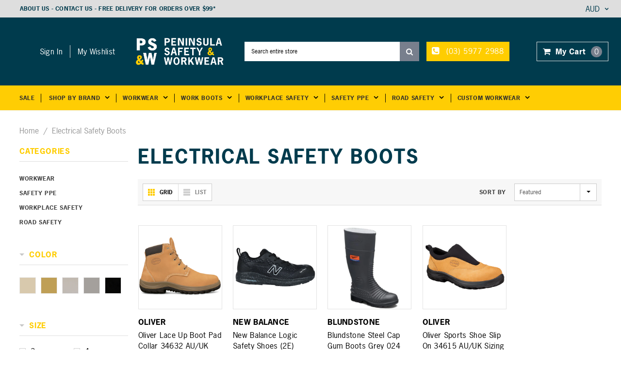

--- FILE ---
content_type: text/html; charset=utf-8
request_url: https://peninsulasafety.com.au/collections/electrical
body_size: 48028
content:
<!doctype html>
<!--[if IE 9]> <html class="ie9 no-js" lang="en-AU"> <![endif]-->
<!-- [if (gt IE 9)|!(IE)]><! -->
<html class="no-js" lang="en-AU">
  <!-- <![endif] -->
  <head>
    <!-- starapps_core_start -->
<!-- This code is automatically managed by StarApps Studio -->
<!-- Please contact support@starapps.studio for any help -->
<!-- File location: snippets/starapps-core.liquid -->




<!-- starapps_core_end -->
    <meta name="viewport" content="width=device-width,initial-scale=1">
    <meta http-equiv="X-UA-Compatible" content="IE=edge,chrome=1">
    

    
      <title>
    Electrical Safety Boots
    
    
    
      &ndash; Peninsula Safety
    
    </title>
    

    <link
      rel="preload"
      as="image"
      href="https://peninsulasafety.com.au/cdn/shop/files/Peninsual_Safety_Workwear_Logo.png?v=1614810652"
    >

    <!-- Global site tag (gtag.js) - Google Ads: 344358877 -->
    <script async src="https://www.googletagmanager.com/gtag/js?id=AW-344358877"></script>
    <script>
      window.dataLayer = window.dataLayer || [];
      function gtag(){dataLayer.push(arguments);}
      gtag('js', new Date());

      gtag('config', 'AW-344358877');
    </script>

    <!-- Google Tag Manager -->
    <script>
      (function(w,d,s,l,i){w[l]=w[l]||[];w[l].push({'gtm.start':
      new Date().getTime(),event:'gtm.js'});var f=d.getElementsByTagName(s)[0],
      j=d.createElement(s),dl=l!='dataLayer'?'&l='+l:'';j.async=true;j.src=
      'https://www.googletagmanager.com/gtm.js?id='+i+dl;f.parentNode.insertBefore(j,f);
      })(window,document,'script','dataLayer','GTM-MC5DXM8W');
    </script>
    <!-- End Google Tag Manager -->

    <meta name="google-site-verification" content="bmRyFZuBOWFpp_Zk6C2OO8kbbTsM3RgO0ty7omy1lTY">
    <meta name="google-site-verification" content="FxJw8rjFL_0fbfGcb3m32CMirc1oRStLBzjwdX-m6Aw">
    <meta name="google-site-verification" content="luVjYPor8aRTsVHBMS1xzYkOxuhZiAjflaZA8F-x9dA">
    <meta charset="utf-8">
    <meta name="theme-color" content="">
    <link rel="canonical" href="https://peninsulasafety.com.au/collections/electrical">

    <!-- Fonts Stylesheet ================================================== -->
    <link rel="stylesheet" href="https://use.typekit.net/aoy7jat.css">

    
      <link rel="shortcut icon" href="//peninsulasafety.com.au/cdn/shop/files/Screenshot_2020-12-08_160321_resize_32x32.png?v=1614810737" type="image/png">
    

    

    <!-- Product meta ================================================== -->
    

<meta property="og:url" content="https://peninsulasafety.com.au/collections/electrical">
<meta property="og:site_name" content="Peninsula Safety & Workwear">

    <!-- /snippets/twitter-card.liquid -->







    

    <!-- Styles -->
    <link href="//peninsulasafety.com.au/cdn/shop/t/27/assets/bootstrap.min.css?v=21257949286711472631709786218" rel="stylesheet" type="text/css" media="all" />
<!-- Theme base and media queries -->
<link href="//peninsulasafety.com.au/cdn/shop/t/27/assets/owl.carousel.css?v=40205257402576527171709786218" rel="stylesheet" type="text/css" media="all" />
<link href="//peninsulasafety.com.au/cdn/shop/t/27/assets/owl.theme.css?v=98273175150587755901709786218" rel="stylesheet" type="text/css" media="all" />
<link href="//peninsulasafety.com.au/cdn/shop/t/27/assets/jcarousel.css?v=49044373492225475791709786218" rel="stylesheet" type="text/css" media="all" />
<link href="//peninsulasafety.com.au/cdn/shop/t/27/assets/selectize.bootstrap3.css?v=162096599301222798271709786218" rel="stylesheet" type="text/css" media="all" />
<link href="//peninsulasafety.com.au/cdn/shop/t/27/assets/jquery.fancybox.css?v=89610375720255671161709786218" rel="stylesheet" type="text/css" media="all" />
<link href="//peninsulasafety.com.au/cdn/shop/t/27/assets/component.css?v=138136563689865950411709786218" rel="stylesheet" type="text/css" media="all" />
<link href="//peninsulasafety.com.au/cdn/shop/t/27/assets/theme-styles.css?v=71671383563731461061709787719" rel="stylesheet" type="text/css" media="all" />
<link href="//peninsulasafety.com.au/cdn/shop/t/27/assets/theme-styles-responsive.css?v=115998586267368033311709787719" rel="stylesheet" type="text/css" media="all" />
<link href="//peninsulasafety.com.au/cdn/shop/t/27/assets/theme-styles-setting.css?v=136403280360077482351710371116" rel="stylesheet" type="text/css" media="all" />
<link href="//peninsulasafety.com.au/cdn/shop/t/27/assets/settings.css?v=83674191049788967951709786218" rel="stylesheet" type="text/css" media="all" />
<!-- <link href="//peninsulasafety.com.au/cdn/shop/t/27/assets/animate.css?v=3720460600505202271709786218" rel="stylesheet" type="text/css" media="all" /> -->

<style>
.lang-block .selectize-control div[data-value~="1"] {background: url(//peninsulasafety.com.au/cdn/shop/t/27/assets/i-lang-1.png?v=170596593875287525321709786218) no-repeat;}        
.lang-block .selectize-control div[data-value~="2"] {background: url(//peninsulasafety.com.au/cdn/shop/t/27/assets/i-lang-2.png?v=5513001617867467761709786218) no-repeat;}        
</style>

    <!-- Scripts -->
    <script src="//ajax.googleapis.com/ajax/libs/jquery/1.11.0/jquery.min.js" type="text/javascript"></script>
<link href="//maxcdn.bootstrapcdn.com/font-awesome/4.5.0/css/font-awesome.min.css" rel="stylesheet" type="text/css" media="all" />
<script src="//peninsulasafety.com.au/cdn/shop/t/27/assets/jquery-cookie.min.js?v=72365755745404048181709786218" type="text/javascript"></script>
<script src="//peninsulasafety.com.au/cdn/shop/t/27/assets/selectize.min.js?v=70245539515728390161709786218" type="text/javascript"></script>
<script src="//peninsulasafety.com.au/cdn/shop/t/27/assets/jquery.nicescroll.min.js?v=166122000064107150281709786218" type="text/javascript"></script>
<link rel="stylesheet" type="text/css" href="//cdn.jsdelivr.net/jquery.slick/1.6.0/slick.css"/>
<script type="text/javascript" src="//cdn.jsdelivr.net/jquery.slick/1.6.0/slick.min.js"></script>
	
<script>
  
//   window.lazySizesConfig = window.lazySizesConfig || {};
//   lazySizesConfig.loadMode = 1;
//   window.lazySizesConfig.init = false;
//   lazySizes.init();
  
  window.ajax_cart = true;
  window.money_format = "${{amount}} AUD";
  window.shop_currency = "AUD";
  window.show_multiple_currencies = false;
  window.loading_url = "//peninsulasafety.com.au/cdn/shop/t/27/assets/loading.gif?v=50837312686733260831709786218"; 
  window.product_image_resize = true;
  window.file_url = "//peninsulasafety.com.au/cdn/shop/files/?4320";
  window.asset_url = "//peninsulasafety.com.au/cdn/shop/t/27/assets/soldout.png?v=150748039630093422031709786218";
  window.image_swap ="true";
  window.router = "";
  window.images_size = {
    is_crop: false,
    ratio_width : 1,
    ratio_height : 1,
  };
  window.inventory_text = {
    in_stock: "In stock",
    many_in_stock: "Many in stock",
    out_of_stock: "Out of stock",
    add_to_cart: "Add to Cart",
    select_options : "Select options",
    sold_out: "Sold Out",
    unavailable: "Unavailable",
    sale: "Sale",
    previous: "Previous",
    next: "Next",
    add_wishlist : "Add to wishlist",
    remove_wishlist : "Remove to wishlist",
  };
  window.side_bar = {
    show_sidebar: "Show Sidebar",
    hide_sidebar: "Hide Sidebar"
  };
          
  window.multi_lang = false;
</script>

    <!-- Header hook for plugins ================================================== -->

    <script>window.performance && window.performance.mark && window.performance.mark('shopify.content_for_header.start');</script><meta name="facebook-domain-verification" content="71r71gag4gt4ton758jail7xc38779">
<meta name="facebook-domain-verification" content="hem7k02rg3noqp0gkug6aa1bbd3kvn">
<meta name="google-site-verification" content="iMPlGKoBHPYARbD2E4md49JDFGUL_e-C18GO75uVfTE">
<meta id="shopify-digital-wallet" name="shopify-digital-wallet" content="/33633697837/digital_wallets/dialog">
<meta name="shopify-checkout-api-token" content="fb66d7d8ee073ac16b77ae107a406862">
<meta id="in-context-paypal-metadata" data-shop-id="33633697837" data-venmo-supported="false" data-environment="production" data-locale="en_US" data-paypal-v4="true" data-currency="AUD">
<link rel="alternate" type="application/atom+xml" title="Feed" href="/collections/electrical.atom" />
<link rel="alternate" type="application/json+oembed" href="https://peninsulasafety.com.au/collections/electrical.oembed">
<script async="async" src="/checkouts/internal/preloads.js?locale=en-AU"></script>
<link rel="preconnect" href="https://shop.app" crossorigin="anonymous">
<script async="async" src="https://shop.app/checkouts/internal/preloads.js?locale=en-AU&shop_id=33633697837" crossorigin="anonymous"></script>
<script id="apple-pay-shop-capabilities" type="application/json">{"shopId":33633697837,"countryCode":"AU","currencyCode":"AUD","merchantCapabilities":["supports3DS"],"merchantId":"gid:\/\/shopify\/Shop\/33633697837","merchantName":"Peninsula Safety","requiredBillingContactFields":["postalAddress","email","phone"],"requiredShippingContactFields":["postalAddress","email","phone"],"shippingType":"shipping","supportedNetworks":["visa","masterCard","amex","jcb"],"total":{"type":"pending","label":"Peninsula Safety","amount":"1.00"},"shopifyPaymentsEnabled":true,"supportsSubscriptions":true}</script>
<script id="shopify-features" type="application/json">{"accessToken":"fb66d7d8ee073ac16b77ae107a406862","betas":["rich-media-storefront-analytics"],"domain":"peninsulasafety.com.au","predictiveSearch":true,"shopId":33633697837,"locale":"en"}</script>
<script>var Shopify = Shopify || {};
Shopify.shop = "peninsula-safety.myshopify.com";
Shopify.locale = "en";
Shopify.currency = {"active":"AUD","rate":"1.0"};
Shopify.country = "AU";
Shopify.theme = {"name":"PS\u0026W - 23.08.24","id":131643637805,"schema_name":null,"schema_version":null,"theme_store_id":null,"role":"main"};
Shopify.theme.handle = "null";
Shopify.theme.style = {"id":null,"handle":null};
Shopify.cdnHost = "peninsulasafety.com.au/cdn";
Shopify.routes = Shopify.routes || {};
Shopify.routes.root = "/";</script>
<script type="module">!function(o){(o.Shopify=o.Shopify||{}).modules=!0}(window);</script>
<script>!function(o){function n(){var o=[];function n(){o.push(Array.prototype.slice.apply(arguments))}return n.q=o,n}var t=o.Shopify=o.Shopify||{};t.loadFeatures=n(),t.autoloadFeatures=n()}(window);</script>
<script>
  window.ShopifyPay = window.ShopifyPay || {};
  window.ShopifyPay.apiHost = "shop.app\/pay";
  window.ShopifyPay.redirectState = null;
</script>
<script id="shop-js-analytics" type="application/json">{"pageType":"collection"}</script>
<script defer="defer" async type="module" src="//peninsulasafety.com.au/cdn/shopifycloud/shop-js/modules/v2/client.init-shop-cart-sync_CGREiBkR.en.esm.js"></script>
<script defer="defer" async type="module" src="//peninsulasafety.com.au/cdn/shopifycloud/shop-js/modules/v2/chunk.common_Bt2Up4BP.esm.js"></script>
<script type="module">
  await import("//peninsulasafety.com.au/cdn/shopifycloud/shop-js/modules/v2/client.init-shop-cart-sync_CGREiBkR.en.esm.js");
await import("//peninsulasafety.com.au/cdn/shopifycloud/shop-js/modules/v2/chunk.common_Bt2Up4BP.esm.js");

  window.Shopify.SignInWithShop?.initShopCartSync?.({"fedCMEnabled":true,"windoidEnabled":true});

</script>
<script>
  window.Shopify = window.Shopify || {};
  if (!window.Shopify.featureAssets) window.Shopify.featureAssets = {};
  window.Shopify.featureAssets['shop-js'] = {"shop-cart-sync":["modules/v2/client.shop-cart-sync_CQNAmp__.en.esm.js","modules/v2/chunk.common_Bt2Up4BP.esm.js"],"init-windoid":["modules/v2/client.init-windoid_BMafEeJe.en.esm.js","modules/v2/chunk.common_Bt2Up4BP.esm.js"],"shop-cash-offers":["modules/v2/client.shop-cash-offers_3d66YIS3.en.esm.js","modules/v2/chunk.common_Bt2Up4BP.esm.js","modules/v2/chunk.modal_Dk0o9ppo.esm.js"],"init-fed-cm":["modules/v2/client.init-fed-cm_B-WG4sqw.en.esm.js","modules/v2/chunk.common_Bt2Up4BP.esm.js"],"shop-toast-manager":["modules/v2/client.shop-toast-manager_DhuhblEJ.en.esm.js","modules/v2/chunk.common_Bt2Up4BP.esm.js"],"shop-button":["modules/v2/client.shop-button_B5xLHL5j.en.esm.js","modules/v2/chunk.common_Bt2Up4BP.esm.js"],"avatar":["modules/v2/client.avatar_BTnouDA3.en.esm.js"],"init-shop-email-lookup-coordinator":["modules/v2/client.init-shop-email-lookup-coordinator_hqFayTDE.en.esm.js","modules/v2/chunk.common_Bt2Up4BP.esm.js"],"init-shop-cart-sync":["modules/v2/client.init-shop-cart-sync_CGREiBkR.en.esm.js","modules/v2/chunk.common_Bt2Up4BP.esm.js"],"shop-login-button":["modules/v2/client.shop-login-button_g5QkWrqe.en.esm.js","modules/v2/chunk.common_Bt2Up4BP.esm.js","modules/v2/chunk.modal_Dk0o9ppo.esm.js"],"pay-button":["modules/v2/client.pay-button_Cuf0bNvL.en.esm.js","modules/v2/chunk.common_Bt2Up4BP.esm.js"],"init-shop-for-new-customer-accounts":["modules/v2/client.init-shop-for-new-customer-accounts_Bxwhl6__.en.esm.js","modules/v2/client.shop-login-button_g5QkWrqe.en.esm.js","modules/v2/chunk.common_Bt2Up4BP.esm.js","modules/v2/chunk.modal_Dk0o9ppo.esm.js"],"init-customer-accounts-sign-up":["modules/v2/client.init-customer-accounts-sign-up_al3d1WE3.en.esm.js","modules/v2/client.shop-login-button_g5QkWrqe.en.esm.js","modules/v2/chunk.common_Bt2Up4BP.esm.js","modules/v2/chunk.modal_Dk0o9ppo.esm.js"],"shop-follow-button":["modules/v2/client.shop-follow-button_B9MutJJO.en.esm.js","modules/v2/chunk.common_Bt2Up4BP.esm.js","modules/v2/chunk.modal_Dk0o9ppo.esm.js"],"checkout-modal":["modules/v2/client.checkout-modal_OBPaeP-J.en.esm.js","modules/v2/chunk.common_Bt2Up4BP.esm.js","modules/v2/chunk.modal_Dk0o9ppo.esm.js"],"init-customer-accounts":["modules/v2/client.init-customer-accounts_Brxa5h1K.en.esm.js","modules/v2/client.shop-login-button_g5QkWrqe.en.esm.js","modules/v2/chunk.common_Bt2Up4BP.esm.js","modules/v2/chunk.modal_Dk0o9ppo.esm.js"],"lead-capture":["modules/v2/client.lead-capture_BBBv1Qpe.en.esm.js","modules/v2/chunk.common_Bt2Up4BP.esm.js","modules/v2/chunk.modal_Dk0o9ppo.esm.js"],"shop-login":["modules/v2/client.shop-login_DoNRI_y4.en.esm.js","modules/v2/chunk.common_Bt2Up4BP.esm.js","modules/v2/chunk.modal_Dk0o9ppo.esm.js"],"payment-terms":["modules/v2/client.payment-terms_BlOJedZ2.en.esm.js","modules/v2/chunk.common_Bt2Up4BP.esm.js","modules/v2/chunk.modal_Dk0o9ppo.esm.js"]};
</script>
<script>(function() {
  var isLoaded = false;
  function asyncLoad() {
    if (isLoaded) return;
    isLoaded = true;
    var urls = ["https:\/\/labelmaker.b-cdn.net\/js\/labelmaker.js?shop=peninsula-safety.myshopify.com","https:\/\/labelmaker.b-cdn.net\/js\/labelmaker.js?shop=peninsula-safety.myshopify.com","https:\/\/labelmaker.b-cdn.net\/js\/labelmaker.js?shop=peninsula-safety.myshopify.com","https:\/\/labelmaker.b-cdn.net\/js\/labelmaker.js?shop=peninsula-safety.myshopify.com","https:\/\/labelmaker.b-cdn.net\/js\/labelmaker.js?shop=peninsula-safety.myshopify.com","https:\/\/instafeed.nfcube.com\/cdn\/82567a4e5939517b5c5df4d318941df1.js?shop=peninsula-safety.myshopify.com"];
    for (var i = 0; i < urls.length; i++) {
      var s = document.createElement('script');
      s.type = 'text/javascript';
      s.async = true;
      s.src = urls[i];
      var x = document.getElementsByTagName('script')[0];
      x.parentNode.insertBefore(s, x);
    }
  };
  if(window.attachEvent) {
    window.attachEvent('onload', asyncLoad);
  } else {
    window.addEventListener('load', asyncLoad, false);
  }
})();</script>
<script id="__st">var __st={"a":33633697837,"offset":39600,"reqid":"e5bc44b5-8255-4443-859b-e36fe659a496-1762878171","pageurl":"peninsulasafety.com.au\/collections\/electrical","u":"0a3c12b53482","p":"collection","rtyp":"collection","rid":203908218925};</script>
<script>window.ShopifyPaypalV4VisibilityTracking = true;</script>
<script id="captcha-bootstrap">!function(){'use strict';const t='contact',e='account',n='new_comment',o=[[t,t],['blogs',n],['comments',n],[t,'customer']],c=[[e,'customer_login'],[e,'guest_login'],[e,'recover_customer_password'],[e,'create_customer']],r=t=>t.map((([t,e])=>`form[action*='/${t}']:not([data-nocaptcha='true']) input[name='form_type'][value='${e}']`)).join(','),a=t=>()=>t?[...document.querySelectorAll(t)].map((t=>t.form)):[];function s(){const t=[...o],e=r(t);return a(e)}const i='password',u='form_key',d=['recaptcha-v3-token','g-recaptcha-response','h-captcha-response',i],f=()=>{try{return window.sessionStorage}catch{return}},m='__shopify_v',_=t=>t.elements[u];function p(t,e,n=!1){try{const o=window.sessionStorage,c=JSON.parse(o.getItem(e)),{data:r}=function(t){const{data:e,action:n}=t;return t[m]||n?{data:e,action:n}:{data:t,action:n}}(c);for(const[e,n]of Object.entries(r))t.elements[e]&&(t.elements[e].value=n);n&&o.removeItem(e)}catch(o){console.error('form repopulation failed',{error:o})}}const l='form_type',E='cptcha';function T(t){t.dataset[E]=!0}const w=window,h=w.document,L='Shopify',v='ce_forms',y='captcha';let A=!1;((t,e)=>{const n=(g='f06e6c50-85a8-45c8-87d0-21a2b65856fe',I='https://cdn.shopify.com/shopifycloud/storefront-forms-hcaptcha/ce_storefront_forms_captcha_hcaptcha.v1.5.2.iife.js',D={infoText:'Protected by hCaptcha',privacyText:'Privacy',termsText:'Terms'},(t,e,n)=>{const o=w[L][v],c=o.bindForm;if(c)return c(t,g,e,D).then(n);var r;o.q.push([[t,g,e,D],n]),r=I,A||(h.body.append(Object.assign(h.createElement('script'),{id:'captcha-provider',async:!0,src:r})),A=!0)});var g,I,D;w[L]=w[L]||{},w[L][v]=w[L][v]||{},w[L][v].q=[],w[L][y]=w[L][y]||{},w[L][y].protect=function(t,e){n(t,void 0,e),T(t)},Object.freeze(w[L][y]),function(t,e,n,w,h,L){const[v,y,A,g]=function(t,e,n){const i=e?o:[],u=t?c:[],d=[...i,...u],f=r(d),m=r(i),_=r(d.filter((([t,e])=>n.includes(e))));return[a(f),a(m),a(_),s()]}(w,h,L),I=t=>{const e=t.target;return e instanceof HTMLFormElement?e:e&&e.form},D=t=>v().includes(t);t.addEventListener('submit',(t=>{const e=I(t);if(!e)return;const n=D(e)&&!e.dataset.hcaptchaBound&&!e.dataset.recaptchaBound,o=_(e),c=g().includes(e)&&(!o||!o.value);(n||c)&&t.preventDefault(),c&&!n&&(function(t){try{if(!f())return;!function(t){const e=f();if(!e)return;const n=_(t);if(!n)return;const o=n.value;o&&e.removeItem(o)}(t);const e=Array.from(Array(32),(()=>Math.random().toString(36)[2])).join('');!function(t,e){_(t)||t.append(Object.assign(document.createElement('input'),{type:'hidden',name:u})),t.elements[u].value=e}(t,e),function(t,e){const n=f();if(!n)return;const o=[...t.querySelectorAll(`input[type='${i}']`)].map((({name:t})=>t)),c=[...d,...o],r={};for(const[a,s]of new FormData(t).entries())c.includes(a)||(r[a]=s);n.setItem(e,JSON.stringify({[m]:1,action:t.action,data:r}))}(t,e)}catch(e){console.error('failed to persist form',e)}}(e),e.submit())}));const S=(t,e)=>{t&&!t.dataset[E]&&(n(t,e.some((e=>e===t))),T(t))};for(const o of['focusin','change'])t.addEventListener(o,(t=>{const e=I(t);D(e)&&S(e,y())}));const B=e.get('form_key'),M=e.get(l),P=B&&M;t.addEventListener('DOMContentLoaded',(()=>{const t=y();if(P)for(const e of t)e.elements[l].value===M&&p(e,B);[...new Set([...A(),...v().filter((t=>'true'===t.dataset.shopifyCaptcha))])].forEach((e=>S(e,t)))}))}(h,new URLSearchParams(w.location.search),n,t,e,['guest_login'])})(!0,!0)}();</script>
<script integrity="sha256-52AcMU7V7pcBOXWImdc/TAGTFKeNjmkeM1Pvks/DTgc=" data-source-attribution="shopify.loadfeatures" defer="defer" src="//peninsulasafety.com.au/cdn/shopifycloud/storefront/assets/storefront/load_feature-81c60534.js" crossorigin="anonymous"></script>
<script crossorigin="anonymous" defer="defer" src="//peninsulasafety.com.au/cdn/shopifycloud/storefront/assets/shopify_pay/storefront-65b4c6d7.js?v=20250812"></script>
<script data-source-attribution="shopify.dynamic_checkout.dynamic.init">var Shopify=Shopify||{};Shopify.PaymentButton=Shopify.PaymentButton||{isStorefrontPortableWallets:!0,init:function(){window.Shopify.PaymentButton.init=function(){};var t=document.createElement("script");t.src="https://peninsulasafety.com.au/cdn/shopifycloud/portable-wallets/latest/portable-wallets.en.js",t.type="module",document.head.appendChild(t)}};
</script>
<script data-source-attribution="shopify.dynamic_checkout.buyer_consent">
  function portableWalletsHideBuyerConsent(e){var t=document.getElementById("shopify-buyer-consent"),n=document.getElementById("shopify-subscription-policy-button");t&&n&&(t.classList.add("hidden"),t.setAttribute("aria-hidden","true"),n.removeEventListener("click",e))}function portableWalletsShowBuyerConsent(e){var t=document.getElementById("shopify-buyer-consent"),n=document.getElementById("shopify-subscription-policy-button");t&&n&&(t.classList.remove("hidden"),t.removeAttribute("aria-hidden"),n.addEventListener("click",e))}window.Shopify?.PaymentButton&&(window.Shopify.PaymentButton.hideBuyerConsent=portableWalletsHideBuyerConsent,window.Shopify.PaymentButton.showBuyerConsent=portableWalletsShowBuyerConsent);
</script>
<script data-source-attribution="shopify.dynamic_checkout.cart.bootstrap">document.addEventListener("DOMContentLoaded",(function(){function t(){return document.querySelector("shopify-accelerated-checkout-cart, shopify-accelerated-checkout")}if(t())Shopify.PaymentButton.init();else{new MutationObserver((function(e,n){t()&&(Shopify.PaymentButton.init(),n.disconnect())})).observe(document.body,{childList:!0,subtree:!0})}}));
</script>
<link id="shopify-accelerated-checkout-styles" rel="stylesheet" media="screen" href="https://peninsulasafety.com.au/cdn/shopifycloud/portable-wallets/latest/accelerated-checkout-backwards-compat.css" crossorigin="anonymous">
<style id="shopify-accelerated-checkout-cart">
        #shopify-buyer-consent {
  margin-top: 1em;
  display: inline-block;
  width: 100%;
}

#shopify-buyer-consent.hidden {
  display: none;
}

#shopify-subscription-policy-button {
  background: none;
  border: none;
  padding: 0;
  text-decoration: underline;
  font-size: inherit;
  cursor: pointer;
}

#shopify-subscription-policy-button::before {
  box-shadow: none;
}

      </style>

<script>window.performance && window.performance.mark && window.performance.mark('shopify.content_for_header.end');</script>

    <!--[if lt IE 9]> <script src="//html5shiv.googlecode.com/svn/trunk/html5.js" type="text/javascript"></script> <![endif]-->

    
    

    <script>
              if (typeof BSS_PL == 'undefined') {
                  var BSS_PL = {};
              }
              BSS_PL.customerTags = 'null'
              BSS_PL.configData = [];
              BSS_PL.storeId = 3924;
              BSS_PL.currentPlan = "false";
              </script>
          

    



    <!-- starapps_core_start -->
<!-- This code is automatically managed by StarApps Studio -->
<!-- Please contact support@starapps.studio for any help -->
<!-- File location: snippets/starapps-core.liquid -->




<!-- starapps_core_end -->
  <!-- BEGIN app block: shopify://apps/swatch-king/blocks/variant-swatch-king/0850b1e4-ba30-4a0d-a8f4-f9a939276d7d -->


















































  <script>
    window.vsk_data = function(){
      return {
        "block_collection_settings": {"alignment":"center","enable":true,"swatch_location":"After price","switch_on_hover":false,"preselect_variant":false,"current_template":"collection"},
        "currency": "AUD",
        "currency_symbol": "$",
        "primary_locale": "en",
        "localized_string": {},
        "app_setting_styles": {"products_swatch_presentation":{"slide_left_button_svg":"","slide_right_button_svg":""},"collections_swatch_presentation":{"minified":false,"minified_products":false,"minified_template":"+{count}","slide_left_button_svg":"","minified_display_count":[3,6],"slide_right_button_svg":""}},
        "app_setting": {"display_logs":false,"default_preset":124105,"pre_hide_strategy":"hide-all-theme-selectors","swatch_url_source":"cdn","product_data_source":"storefront","data_url_source":"cdn","new_script":true},
        "app_setting_config": {"app_execution_strategy":"all","collections_options_disabled":null,"default_swatch_image":"","do_not_select_an_option":{"text":"Select a {{ option_name }}","status":true,"control_add_to_cart":true,"allow_virtual_trigger":true,"make_a_selection_text":"Select a {{ option_name }}","auto_select_options_list":[]},"history_free_group_navigation":false,"notranslate":false,"products_options_disabled":null,"size_chart":{"type":"theme","labels":"size,sizes,taille,größe,tamanho,tamaño,koko,サイズ","position":"right","size_chart_app":"","size_chart_app_css":"","size_chart_app_selector":""},"session_storage_timeout_seconds":60,"enable_swatch":{"cart":{"enable_on_cart_product_grid":true,"enable_on_cart_featured_product":true},"home":{"enable_on_home_product_grid":true,"enable_on_home_featured_product":true},"pages":{"enable_on_custom_product_grid":true,"enable_on_custom_featured_product":true},"article":{"enable_on_article_product_grid":true,"enable_on_article_featured_product":true},"products":{"enable_on_main_product":true,"enable_on_product_grid":true},"collections":{"enable_on_collection_quick_view":true,"enable_on_collection_product_grid":true},"list_collections":{"enable_on_list_collection_quick_view":true,"enable_on_list_collection_product_grid":true}},"product_template":{"group_swatches":true,"variant_swatches":true},"product_batch_size":250,"use_optimized_urls":true,"enable_error_tracking":true,"enable_event_tracking":false,"preset_badge":{"order":[{"name":"sold_out","order":0},{"name":"sale","order":1},{"name":"new","order":2}],"new_badge_text":"NEW","new_badge_color":"#FFFFFF","sale_badge_text":"SALE","sale_badge_color":"#FFFFFF","new_badge_bg_color":"#121212D1","sale_badge_bg_color":"#D91C01D1","sold_out_badge_text":"SOLD OUT","sold_out_badge_color":"#FFFFFF","new_show_when_all_same":false,"sale_show_when_all_same":false,"sold_out_badge_bg_color":"#BBBBBBD1","new_product_max_duration":90,"sold_out_show_when_all_same":true,"min_price_diff_for_sale_badge":5}},
        "theme_settings_map": {"137639559213":34414,"137914056749":34414,"138956341293":353294,"141618675757":34414,"131643637805":34414,"129199833133":34414,"129932656685":34414,"129909784621":34414,"131493134381":34414,"130546303021":34414,"131448832045":34414,"128441090093":34414,"128538542125":34414,"128445579309":34414,"128457048109":34414,"128458752045":34414,"131086843949":34414,"128532938797":34414,"142215479341":34414},
        "theme_settings": {"34414":{"id":34414,"configurations":{"products":{"theme_type":"dawn","swatch_root":{"position":"before","selector":".selector-wrapper","groups_selector":"","section_selector":"div.product","secondary_position":"","secondary_selector":"","use_section_as_root":true},"option_selectors":"#product-variants .selector-wrapper select","selectors_to_hide":[".swatch_options","form[action=\"\/cart\/add\"] .product__variants","form[action=\"\/cart\/add\"] .form__row div.selector-wrapper","form .swatch.clearfix"],"json_data_selector":"","add_to_cart_selector":"[name=\"add\"]","custom_button_params":{"data":[{"value_attribute":"data-value","option_attribute":"data-name"}],"selected_selector":".active"},"option_index_attributes":["data-index","data-option-position","data-object","data-product-option","data-option-index","name"],"add_to_cart_text_selector":"[name=\"add\"]\u003espan","selectors_to_hide_override":"","add_to_cart_enabled_classes":"","add_to_cart_disabled_classes":""},"collections":{"grid_updates":[{"name":"sku","template":"SKU: {sku}","display_position":"replace","display_selector":".variant-sku","element_selector":""},{"name":"price","template":"{{price_with_format}}","display_position":"replace","display_selector":"[data-price]","element_selector":""}],"data_selectors":{"url":"a","title":".product-card__title","attributes":[],"form_input":"[name=\"id\"]","featured_image":"img","secondary_image":"img.secondary"},"attribute_updates":[{"selector":null,"template":null,"attribute":null}],"selectors_to_hide":[],"json_data_selector":"[sa-swatch-json]","swatch_root_selector":"[sa-swatch-root]","swatch_display_options":[{"label":"After price","position":"bottom","selector":"div.starapps"}]}},"settings":{"products":{"handleize":false,"init_deferred":false,"label_split_symbol":"-","size_chart_selector":"","persist_group_variant":true,"hide_single_value_option":"none"},"collections":{"layer_index":12,"display_label":false,"continuous_lookup":3000,"json_data_from_api":false,"label_split_symbol":"-","price_trailing_zeroes":false,"hide_single_value_option":"none"}},"custom_scripts":[],"custom_css":"","theme_store_ids":[],"schema_theme_names":["Unidentified"],"pre_hide_css_code":null},"34414":{"id":34414,"configurations":{"products":{"theme_type":"dawn","swatch_root":{"position":"before","selector":".selector-wrapper","groups_selector":"","section_selector":"div.product","secondary_position":"","secondary_selector":"","use_section_as_root":true},"option_selectors":"#product-variants .selector-wrapper select","selectors_to_hide":[".swatch_options","form[action=\"\/cart\/add\"] .product__variants","form[action=\"\/cart\/add\"] .form__row div.selector-wrapper","form .swatch.clearfix"],"json_data_selector":"","add_to_cart_selector":"[name=\"add\"]","custom_button_params":{"data":[{"value_attribute":"data-value","option_attribute":"data-name"}],"selected_selector":".active"},"option_index_attributes":["data-index","data-option-position","data-object","data-product-option","data-option-index","name"],"add_to_cart_text_selector":"[name=\"add\"]\u003espan","selectors_to_hide_override":"","add_to_cart_enabled_classes":"","add_to_cart_disabled_classes":""},"collections":{"grid_updates":[{"name":"sku","template":"SKU: {sku}","display_position":"replace","display_selector":".variant-sku","element_selector":""},{"name":"price","template":"{{price_with_format}}","display_position":"replace","display_selector":"[data-price]","element_selector":""}],"data_selectors":{"url":"a","title":".product-card__title","attributes":[],"form_input":"[name=\"id\"]","featured_image":"img","secondary_image":"img.secondary"},"attribute_updates":[{"selector":null,"template":null,"attribute":null}],"selectors_to_hide":[],"json_data_selector":"[sa-swatch-json]","swatch_root_selector":"[sa-swatch-root]","swatch_display_options":[{"label":"After price","position":"bottom","selector":"div.starapps"}]}},"settings":{"products":{"handleize":false,"init_deferred":false,"label_split_symbol":"-","size_chart_selector":"","persist_group_variant":true,"hide_single_value_option":"none"},"collections":{"layer_index":12,"display_label":false,"continuous_lookup":3000,"json_data_from_api":false,"label_split_symbol":"-","price_trailing_zeroes":false,"hide_single_value_option":"none"}},"custom_scripts":[],"custom_css":"","theme_store_ids":[],"schema_theme_names":["Unidentified"],"pre_hide_css_code":null},"353294":{"id":353294,"configurations":{"products":{"theme_type":"dawn","swatch_root":{"position":"before","selector":"variant-radios, variant-selects, product-variants, variant-selection, product-variant-selector, .variant-wrapper, .variant-picker, .product-form__variants, .product-form__swatches, .swatches__container, .product-variants, .product__variant-select, .variations, form .swatch.clearfix, noscript[class*=\"product-form__noscript-wrapper\"]","groups_selector":"","section_selector":"[id*=\"shopify\"][id*=\"main\"][id*=\"template\"], [class*=\"featured\"][class*=\"product\"]:not([class*=\"collection\"]):not([class*=\"gallery\"]):not([class*=\"item\"]):not([class*=\"heading\"]), [class*=\"index\"] [data-section-type=\"product\"], [data-section-type=\"featured-product\"],  [class*=\"index\"] [data-section-type=\"product-template\"], [data-product-type=\"featured\"], #shopify-section-product-template","secondary_position":"","secondary_selector":"","use_section_as_root":true},"option_selectors":"[class*=\"variant\"] input[type=\"radio\"], [class*=\"form\"] input[type=\"radio\"], [class*=\"option\"] input[type=\"radio\"], .form__selectors input, variant-selects input, variant-selects select, variant-input input, .variant-wrapper select","selectors_to_hide":["variant-radios, variant-selects, product-variants, variant-selection, product-variant-selector, .variant-wrapper, .variant-picker, .product-form__variants, .product-form__swatches, .swatches__container, .product-variants, .product__variant-select, .variations, form .swatch.clearfix"],"json_data_selector":"","add_to_cart_selector":"[name=\"add\"], [data-action*=\"add\"][data-action*=\"cart\"], [data-product-atc],  [id*=\"addToCart\"], [data-add-button], [value=\"Add to cart\"]","custom_button_params":{"data":[{"value_attribute":"data-value","option_attribute":"data-name"}],"selected_selector":".active"},"option_index_attributes":["data-index","data-option-position","data-object","data-product-option","data-option-index","name","data-escape"],"add_to_cart_text_selector":"[name=\"add\"] \u003e span:not([class*=\"load\"]):not([class*=\"added\"]):not([class*=\"complete\"]):not([class*=\"symbol\"]), [data-add-to-cart-text], .atc-button--text, [data-add-button-text]","selectors_to_hide_override":"","add_to_cart_enabled_classes":"","add_to_cart_disabled_classes":""},"collections":{"grid_updates":[{"name":"price","template":"\u003cdiv class=\"price price--on-sale\"\u003e\n\u003cspan class=\"price-item price-item--regular\" {display_on_sale}\u003e{compare_at_price_with_format}\u003c\/span\u003e\n\u003cspan {display_on_sale}\u003e\u0026nbsp\u003c\/span\u003e\n\u003cspan class=\"price-item price-item--sale\" \u003e{price_with_format}\u003c\/span\u003e\n\u003c\/div\u003e","display_position":"replace","display_selector":"[class*=\"Price\"][class*=\"Heading\"], .grid-product__price, .price:not(.price-list .price), .product-price, .price-list, .product-grid--price, .product-card__price, .product__price, product-price, .product-item__price, [data-price-wrapper], .product-list-item-price, .product-item-price","element_selector":""}],"data_selectors":{"url":"a","title":"[class*=\"title\"] a","attributes":[],"form_input":"[name=\"id\"]","featured_image":"img:nth-child(1):not([class*=\"second\"] img):not(.product-item__bg__inner img):not([class*=\"two\"] img):not([class*=\"hidden\"] img), img[class*=\"primary\"], [class*=\"primary\"] img, .reveal img:not(.hidden img), [class*=\"main\"][class*=\"image\"] picture, [data-primary-media] img","secondary_image":"[class*=\"secondary\"] img:nth-child(2):not([class*=\"with\"]):not([class*=\"has\"]):not([class*=\"show\"]):not([class*=\"primary\"] img), .product-item__bg__under img, img[class*=\"alternate\"], .media--hover-effect img:nth-child(2), .hidden img, img.hidden, picture[style*=\"none\"], .not-first img, .product--hover-image img, .product-thumb-hover img, img.secondary-media-hidden, img[class*=\"secondary\"]"},"attribute_updates":[{"selector":null,"template":null,"attribute":null}],"selectors_to_hide":[],"json_data_selector":"[sa-swatch-json]","swatch_root_selector":".ProductItem, .product-item, .product-block, .grid-view-item, .product-grid li.grid__item, .grid-product, .product-grid-item, .type-product-grid-item, .product-card, .product-index, .grid .card:not(.grid__item .card), .grid product-card, .product-list-item, .product--root, .product-thumbnail, .collection-page__product, [data-product-item], [data-product-grid-item], [data-product-grid]","swatch_display_options":[{"label":"After image","position":"before","selector":"[class*=\"content\"][class*=\"card\"], [class*=\"info\"][class*=\"card\"], [class*=\"Info\"][class*=\"Item\"], [class*=\"info\"][class*=\"product\"]:not([class*=\"inner\"]),  [class*=\"grid\"][class*=\"meta\"], .product-details, [class*=\"product\"][class*=\"caption\"]"},{"label":"After price","position":"after","selector":"[class*=\"Price\"][class*=\"Heading\"], .grid-product__price, .price:not(.price-list .price), .product-price, .price-list, .product-grid--price, .product-card__price, .product__price, product-price, .product-item__price, [data-price-wrapper], .product-list-item-price, .product-item-price"},{"label":"After title","position":"after","selector":"[class*=\"title\"], [class*=\"heading\"]"}]}},"settings":{"products":{"handleize":false,"init_deferred":false,"label_split_symbol":":","size_chart_selector":"[aria-controls*=\"size-chart\"],[aria-controls*=\"size-guide\"]","persist_group_variant":true,"hide_single_value_option":"none"},"collections":{"layer_index":2,"display_label":false,"continuous_lookup":3000,"json_data_from_api":true,"label_split_symbol":"-","price_trailing_zeroes":false,"hide_single_value_option":"none"}},"custom_scripts":[],"custom_css":"","theme_store_ids":[],"schema_theme_names":[""],"pre_hide_css_code":null},"34414":{"id":34414,"configurations":{"products":{"theme_type":"dawn","swatch_root":{"position":"before","selector":".selector-wrapper","groups_selector":"","section_selector":"div.product","secondary_position":"","secondary_selector":"","use_section_as_root":true},"option_selectors":"#product-variants .selector-wrapper select","selectors_to_hide":[".swatch_options","form[action=\"\/cart\/add\"] .product__variants","form[action=\"\/cart\/add\"] .form__row div.selector-wrapper","form .swatch.clearfix"],"json_data_selector":"","add_to_cart_selector":"[name=\"add\"]","custom_button_params":{"data":[{"value_attribute":"data-value","option_attribute":"data-name"}],"selected_selector":".active"},"option_index_attributes":["data-index","data-option-position","data-object","data-product-option","data-option-index","name"],"add_to_cart_text_selector":"[name=\"add\"]\u003espan","selectors_to_hide_override":"","add_to_cart_enabled_classes":"","add_to_cart_disabled_classes":""},"collections":{"grid_updates":[{"name":"sku","template":"SKU: {sku}","display_position":"replace","display_selector":".variant-sku","element_selector":""},{"name":"price","template":"{{price_with_format}}","display_position":"replace","display_selector":"[data-price]","element_selector":""}],"data_selectors":{"url":"a","title":".product-card__title","attributes":[],"form_input":"[name=\"id\"]","featured_image":"img","secondary_image":"img.secondary"},"attribute_updates":[{"selector":null,"template":null,"attribute":null}],"selectors_to_hide":[],"json_data_selector":"[sa-swatch-json]","swatch_root_selector":"[sa-swatch-root]","swatch_display_options":[{"label":"After price","position":"bottom","selector":"div.starapps"}]}},"settings":{"products":{"handleize":false,"init_deferred":false,"label_split_symbol":"-","size_chart_selector":"","persist_group_variant":true,"hide_single_value_option":"none"},"collections":{"layer_index":12,"display_label":false,"continuous_lookup":3000,"json_data_from_api":false,"label_split_symbol":"-","price_trailing_zeroes":false,"hide_single_value_option":"none"}},"custom_scripts":[],"custom_css":"","theme_store_ids":[],"schema_theme_names":["Unidentified"],"pre_hide_css_code":null},"34414":{"id":34414,"configurations":{"products":{"theme_type":"dawn","swatch_root":{"position":"before","selector":".selector-wrapper","groups_selector":"","section_selector":"div.product","secondary_position":"","secondary_selector":"","use_section_as_root":true},"option_selectors":"#product-variants .selector-wrapper select","selectors_to_hide":[".swatch_options","form[action=\"\/cart\/add\"] .product__variants","form[action=\"\/cart\/add\"] .form__row div.selector-wrapper","form .swatch.clearfix"],"json_data_selector":"","add_to_cart_selector":"[name=\"add\"]","custom_button_params":{"data":[{"value_attribute":"data-value","option_attribute":"data-name"}],"selected_selector":".active"},"option_index_attributes":["data-index","data-option-position","data-object","data-product-option","data-option-index","name"],"add_to_cart_text_selector":"[name=\"add\"]\u003espan","selectors_to_hide_override":"","add_to_cart_enabled_classes":"","add_to_cart_disabled_classes":""},"collections":{"grid_updates":[{"name":"sku","template":"SKU: {sku}","display_position":"replace","display_selector":".variant-sku","element_selector":""},{"name":"price","template":"{{price_with_format}}","display_position":"replace","display_selector":"[data-price]","element_selector":""}],"data_selectors":{"url":"a","title":".product-card__title","attributes":[],"form_input":"[name=\"id\"]","featured_image":"img","secondary_image":"img.secondary"},"attribute_updates":[{"selector":null,"template":null,"attribute":null}],"selectors_to_hide":[],"json_data_selector":"[sa-swatch-json]","swatch_root_selector":"[sa-swatch-root]","swatch_display_options":[{"label":"After price","position":"bottom","selector":"div.starapps"}]}},"settings":{"products":{"handleize":false,"init_deferred":false,"label_split_symbol":"-","size_chart_selector":"","persist_group_variant":true,"hide_single_value_option":"none"},"collections":{"layer_index":12,"display_label":false,"continuous_lookup":3000,"json_data_from_api":false,"label_split_symbol":"-","price_trailing_zeroes":false,"hide_single_value_option":"none"}},"custom_scripts":[],"custom_css":"","theme_store_ids":[],"schema_theme_names":["Unidentified"],"pre_hide_css_code":null},"34414":{"id":34414,"configurations":{"products":{"theme_type":"dawn","swatch_root":{"position":"before","selector":".selector-wrapper","groups_selector":"","section_selector":"div.product","secondary_position":"","secondary_selector":"","use_section_as_root":true},"option_selectors":"#product-variants .selector-wrapper select","selectors_to_hide":[".swatch_options","form[action=\"\/cart\/add\"] .product__variants","form[action=\"\/cart\/add\"] .form__row div.selector-wrapper","form .swatch.clearfix"],"json_data_selector":"","add_to_cart_selector":"[name=\"add\"]","custom_button_params":{"data":[{"value_attribute":"data-value","option_attribute":"data-name"}],"selected_selector":".active"},"option_index_attributes":["data-index","data-option-position","data-object","data-product-option","data-option-index","name"],"add_to_cart_text_selector":"[name=\"add\"]\u003espan","selectors_to_hide_override":"","add_to_cart_enabled_classes":"","add_to_cart_disabled_classes":""},"collections":{"grid_updates":[{"name":"sku","template":"SKU: {sku}","display_position":"replace","display_selector":".variant-sku","element_selector":""},{"name":"price","template":"{{price_with_format}}","display_position":"replace","display_selector":"[data-price]","element_selector":""}],"data_selectors":{"url":"a","title":".product-card__title","attributes":[],"form_input":"[name=\"id\"]","featured_image":"img","secondary_image":"img.secondary"},"attribute_updates":[{"selector":null,"template":null,"attribute":null}],"selectors_to_hide":[],"json_data_selector":"[sa-swatch-json]","swatch_root_selector":"[sa-swatch-root]","swatch_display_options":[{"label":"After price","position":"bottom","selector":"div.starapps"}]}},"settings":{"products":{"handleize":false,"init_deferred":false,"label_split_symbol":"-","size_chart_selector":"","persist_group_variant":true,"hide_single_value_option":"none"},"collections":{"layer_index":12,"display_label":false,"continuous_lookup":3000,"json_data_from_api":false,"label_split_symbol":"-","price_trailing_zeroes":false,"hide_single_value_option":"none"}},"custom_scripts":[],"custom_css":"","theme_store_ids":[],"schema_theme_names":["Unidentified"],"pre_hide_css_code":null},"34414":{"id":34414,"configurations":{"products":{"theme_type":"dawn","swatch_root":{"position":"before","selector":".selector-wrapper","groups_selector":"","section_selector":"div.product","secondary_position":"","secondary_selector":"","use_section_as_root":true},"option_selectors":"#product-variants .selector-wrapper select","selectors_to_hide":[".swatch_options","form[action=\"\/cart\/add\"] .product__variants","form[action=\"\/cart\/add\"] .form__row div.selector-wrapper","form .swatch.clearfix"],"json_data_selector":"","add_to_cart_selector":"[name=\"add\"]","custom_button_params":{"data":[{"value_attribute":"data-value","option_attribute":"data-name"}],"selected_selector":".active"},"option_index_attributes":["data-index","data-option-position","data-object","data-product-option","data-option-index","name"],"add_to_cart_text_selector":"[name=\"add\"]\u003espan","selectors_to_hide_override":"","add_to_cart_enabled_classes":"","add_to_cart_disabled_classes":""},"collections":{"grid_updates":[{"name":"sku","template":"SKU: {sku}","display_position":"replace","display_selector":".variant-sku","element_selector":""},{"name":"price","template":"{{price_with_format}}","display_position":"replace","display_selector":"[data-price]","element_selector":""}],"data_selectors":{"url":"a","title":".product-card__title","attributes":[],"form_input":"[name=\"id\"]","featured_image":"img","secondary_image":"img.secondary"},"attribute_updates":[{"selector":null,"template":null,"attribute":null}],"selectors_to_hide":[],"json_data_selector":"[sa-swatch-json]","swatch_root_selector":"[sa-swatch-root]","swatch_display_options":[{"label":"After price","position":"bottom","selector":"div.starapps"}]}},"settings":{"products":{"handleize":false,"init_deferred":false,"label_split_symbol":"-","size_chart_selector":"","persist_group_variant":true,"hide_single_value_option":"none"},"collections":{"layer_index":12,"display_label":false,"continuous_lookup":3000,"json_data_from_api":false,"label_split_symbol":"-","price_trailing_zeroes":false,"hide_single_value_option":"none"}},"custom_scripts":[],"custom_css":"","theme_store_ids":[],"schema_theme_names":["Unidentified"],"pre_hide_css_code":null},"34414":{"id":34414,"configurations":{"products":{"theme_type":"dawn","swatch_root":{"position":"before","selector":".selector-wrapper","groups_selector":"","section_selector":"div.product","secondary_position":"","secondary_selector":"","use_section_as_root":true},"option_selectors":"#product-variants .selector-wrapper select","selectors_to_hide":[".swatch_options","form[action=\"\/cart\/add\"] .product__variants","form[action=\"\/cart\/add\"] .form__row div.selector-wrapper","form .swatch.clearfix"],"json_data_selector":"","add_to_cart_selector":"[name=\"add\"]","custom_button_params":{"data":[{"value_attribute":"data-value","option_attribute":"data-name"}],"selected_selector":".active"},"option_index_attributes":["data-index","data-option-position","data-object","data-product-option","data-option-index","name"],"add_to_cart_text_selector":"[name=\"add\"]\u003espan","selectors_to_hide_override":"","add_to_cart_enabled_classes":"","add_to_cart_disabled_classes":""},"collections":{"grid_updates":[{"name":"sku","template":"SKU: {sku}","display_position":"replace","display_selector":".variant-sku","element_selector":""},{"name":"price","template":"{{price_with_format}}","display_position":"replace","display_selector":"[data-price]","element_selector":""}],"data_selectors":{"url":"a","title":".product-card__title","attributes":[],"form_input":"[name=\"id\"]","featured_image":"img","secondary_image":"img.secondary"},"attribute_updates":[{"selector":null,"template":null,"attribute":null}],"selectors_to_hide":[],"json_data_selector":"[sa-swatch-json]","swatch_root_selector":"[sa-swatch-root]","swatch_display_options":[{"label":"After price","position":"bottom","selector":"div.starapps"}]}},"settings":{"products":{"handleize":false,"init_deferred":false,"label_split_symbol":"-","size_chart_selector":"","persist_group_variant":true,"hide_single_value_option":"none"},"collections":{"layer_index":12,"display_label":false,"continuous_lookup":3000,"json_data_from_api":false,"label_split_symbol":"-","price_trailing_zeroes":false,"hide_single_value_option":"none"}},"custom_scripts":[],"custom_css":"","theme_store_ids":[],"schema_theme_names":["Unidentified"],"pre_hide_css_code":null},"34414":{"id":34414,"configurations":{"products":{"theme_type":"dawn","swatch_root":{"position":"before","selector":".selector-wrapper","groups_selector":"","section_selector":"div.product","secondary_position":"","secondary_selector":"","use_section_as_root":true},"option_selectors":"#product-variants .selector-wrapper select","selectors_to_hide":[".swatch_options","form[action=\"\/cart\/add\"] .product__variants","form[action=\"\/cart\/add\"] .form__row div.selector-wrapper","form .swatch.clearfix"],"json_data_selector":"","add_to_cart_selector":"[name=\"add\"]","custom_button_params":{"data":[{"value_attribute":"data-value","option_attribute":"data-name"}],"selected_selector":".active"},"option_index_attributes":["data-index","data-option-position","data-object","data-product-option","data-option-index","name"],"add_to_cart_text_selector":"[name=\"add\"]\u003espan","selectors_to_hide_override":"","add_to_cart_enabled_classes":"","add_to_cart_disabled_classes":""},"collections":{"grid_updates":[{"name":"sku","template":"SKU: {sku}","display_position":"replace","display_selector":".variant-sku","element_selector":""},{"name":"price","template":"{{price_with_format}}","display_position":"replace","display_selector":"[data-price]","element_selector":""}],"data_selectors":{"url":"a","title":".product-card__title","attributes":[],"form_input":"[name=\"id\"]","featured_image":"img","secondary_image":"img.secondary"},"attribute_updates":[{"selector":null,"template":null,"attribute":null}],"selectors_to_hide":[],"json_data_selector":"[sa-swatch-json]","swatch_root_selector":"[sa-swatch-root]","swatch_display_options":[{"label":"After price","position":"bottom","selector":"div.starapps"}]}},"settings":{"products":{"handleize":false,"init_deferred":false,"label_split_symbol":"-","size_chart_selector":"","persist_group_variant":true,"hide_single_value_option":"none"},"collections":{"layer_index":12,"display_label":false,"continuous_lookup":3000,"json_data_from_api":false,"label_split_symbol":"-","price_trailing_zeroes":false,"hide_single_value_option":"none"}},"custom_scripts":[],"custom_css":"","theme_store_ids":[],"schema_theme_names":["Unidentified"],"pre_hide_css_code":null},"34414":{"id":34414,"configurations":{"products":{"theme_type":"dawn","swatch_root":{"position":"before","selector":".selector-wrapper","groups_selector":"","section_selector":"div.product","secondary_position":"","secondary_selector":"","use_section_as_root":true},"option_selectors":"#product-variants .selector-wrapper select","selectors_to_hide":[".swatch_options","form[action=\"\/cart\/add\"] .product__variants","form[action=\"\/cart\/add\"] .form__row div.selector-wrapper","form .swatch.clearfix"],"json_data_selector":"","add_to_cart_selector":"[name=\"add\"]","custom_button_params":{"data":[{"value_attribute":"data-value","option_attribute":"data-name"}],"selected_selector":".active"},"option_index_attributes":["data-index","data-option-position","data-object","data-product-option","data-option-index","name"],"add_to_cart_text_selector":"[name=\"add\"]\u003espan","selectors_to_hide_override":"","add_to_cart_enabled_classes":"","add_to_cart_disabled_classes":""},"collections":{"grid_updates":[{"name":"sku","template":"SKU: {sku}","display_position":"replace","display_selector":".variant-sku","element_selector":""},{"name":"price","template":"{{price_with_format}}","display_position":"replace","display_selector":"[data-price]","element_selector":""}],"data_selectors":{"url":"a","title":".product-card__title","attributes":[],"form_input":"[name=\"id\"]","featured_image":"img","secondary_image":"img.secondary"},"attribute_updates":[{"selector":null,"template":null,"attribute":null}],"selectors_to_hide":[],"json_data_selector":"[sa-swatch-json]","swatch_root_selector":"[sa-swatch-root]","swatch_display_options":[{"label":"After price","position":"bottom","selector":"div.starapps"}]}},"settings":{"products":{"handleize":false,"init_deferred":false,"label_split_symbol":"-","size_chart_selector":"","persist_group_variant":true,"hide_single_value_option":"none"},"collections":{"layer_index":12,"display_label":false,"continuous_lookup":3000,"json_data_from_api":false,"label_split_symbol":"-","price_trailing_zeroes":false,"hide_single_value_option":"none"}},"custom_scripts":[],"custom_css":"","theme_store_ids":[],"schema_theme_names":["Unidentified"],"pre_hide_css_code":null},"34414":{"id":34414,"configurations":{"products":{"theme_type":"dawn","swatch_root":{"position":"before","selector":".selector-wrapper","groups_selector":"","section_selector":"div.product","secondary_position":"","secondary_selector":"","use_section_as_root":true},"option_selectors":"#product-variants .selector-wrapper select","selectors_to_hide":[".swatch_options","form[action=\"\/cart\/add\"] .product__variants","form[action=\"\/cart\/add\"] .form__row div.selector-wrapper","form .swatch.clearfix"],"json_data_selector":"","add_to_cart_selector":"[name=\"add\"]","custom_button_params":{"data":[{"value_attribute":"data-value","option_attribute":"data-name"}],"selected_selector":".active"},"option_index_attributes":["data-index","data-option-position","data-object","data-product-option","data-option-index","name"],"add_to_cart_text_selector":"[name=\"add\"]\u003espan","selectors_to_hide_override":"","add_to_cart_enabled_classes":"","add_to_cart_disabled_classes":""},"collections":{"grid_updates":[{"name":"sku","template":"SKU: {sku}","display_position":"replace","display_selector":".variant-sku","element_selector":""},{"name":"price","template":"{{price_with_format}}","display_position":"replace","display_selector":"[data-price]","element_selector":""}],"data_selectors":{"url":"a","title":".product-card__title","attributes":[],"form_input":"[name=\"id\"]","featured_image":"img","secondary_image":"img.secondary"},"attribute_updates":[{"selector":null,"template":null,"attribute":null}],"selectors_to_hide":[],"json_data_selector":"[sa-swatch-json]","swatch_root_selector":"[sa-swatch-root]","swatch_display_options":[{"label":"After price","position":"bottom","selector":"div.starapps"}]}},"settings":{"products":{"handleize":false,"init_deferred":false,"label_split_symbol":"-","size_chart_selector":"","persist_group_variant":true,"hide_single_value_option":"none"},"collections":{"layer_index":12,"display_label":false,"continuous_lookup":3000,"json_data_from_api":false,"label_split_symbol":"-","price_trailing_zeroes":false,"hide_single_value_option":"none"}},"custom_scripts":[],"custom_css":"","theme_store_ids":[],"schema_theme_names":["Unidentified"],"pre_hide_css_code":null},"34414":{"id":34414,"configurations":{"products":{"theme_type":"dawn","swatch_root":{"position":"before","selector":".selector-wrapper","groups_selector":"","section_selector":"div.product","secondary_position":"","secondary_selector":"","use_section_as_root":true},"option_selectors":"#product-variants .selector-wrapper select","selectors_to_hide":[".swatch_options","form[action=\"\/cart\/add\"] .product__variants","form[action=\"\/cart\/add\"] .form__row div.selector-wrapper","form .swatch.clearfix"],"json_data_selector":"","add_to_cart_selector":"[name=\"add\"]","custom_button_params":{"data":[{"value_attribute":"data-value","option_attribute":"data-name"}],"selected_selector":".active"},"option_index_attributes":["data-index","data-option-position","data-object","data-product-option","data-option-index","name"],"add_to_cart_text_selector":"[name=\"add\"]\u003espan","selectors_to_hide_override":"","add_to_cart_enabled_classes":"","add_to_cart_disabled_classes":""},"collections":{"grid_updates":[{"name":"sku","template":"SKU: {sku}","display_position":"replace","display_selector":".variant-sku","element_selector":""},{"name":"price","template":"{{price_with_format}}","display_position":"replace","display_selector":"[data-price]","element_selector":""}],"data_selectors":{"url":"a","title":".product-card__title","attributes":[],"form_input":"[name=\"id\"]","featured_image":"img","secondary_image":"img.secondary"},"attribute_updates":[{"selector":null,"template":null,"attribute":null}],"selectors_to_hide":[],"json_data_selector":"[sa-swatch-json]","swatch_root_selector":"[sa-swatch-root]","swatch_display_options":[{"label":"After price","position":"bottom","selector":"div.starapps"}]}},"settings":{"products":{"handleize":false,"init_deferred":false,"label_split_symbol":"-","size_chart_selector":"","persist_group_variant":true,"hide_single_value_option":"none"},"collections":{"layer_index":12,"display_label":false,"continuous_lookup":3000,"json_data_from_api":false,"label_split_symbol":"-","price_trailing_zeroes":false,"hide_single_value_option":"none"}},"custom_scripts":[],"custom_css":"","theme_store_ids":[],"schema_theme_names":["Unidentified"],"pre_hide_css_code":null},"34414":{"id":34414,"configurations":{"products":{"theme_type":"dawn","swatch_root":{"position":"before","selector":".selector-wrapper","groups_selector":"","section_selector":"div.product","secondary_position":"","secondary_selector":"","use_section_as_root":true},"option_selectors":"#product-variants .selector-wrapper select","selectors_to_hide":[".swatch_options","form[action=\"\/cart\/add\"] .product__variants","form[action=\"\/cart\/add\"] .form__row div.selector-wrapper","form .swatch.clearfix"],"json_data_selector":"","add_to_cart_selector":"[name=\"add\"]","custom_button_params":{"data":[{"value_attribute":"data-value","option_attribute":"data-name"}],"selected_selector":".active"},"option_index_attributes":["data-index","data-option-position","data-object","data-product-option","data-option-index","name"],"add_to_cart_text_selector":"[name=\"add\"]\u003espan","selectors_to_hide_override":"","add_to_cart_enabled_classes":"","add_to_cart_disabled_classes":""},"collections":{"grid_updates":[{"name":"sku","template":"SKU: {sku}","display_position":"replace","display_selector":".variant-sku","element_selector":""},{"name":"price","template":"{{price_with_format}}","display_position":"replace","display_selector":"[data-price]","element_selector":""}],"data_selectors":{"url":"a","title":".product-card__title","attributes":[],"form_input":"[name=\"id\"]","featured_image":"img","secondary_image":"img.secondary"},"attribute_updates":[{"selector":null,"template":null,"attribute":null}],"selectors_to_hide":[],"json_data_selector":"[sa-swatch-json]","swatch_root_selector":"[sa-swatch-root]","swatch_display_options":[{"label":"After price","position":"bottom","selector":"div.starapps"}]}},"settings":{"products":{"handleize":false,"init_deferred":false,"label_split_symbol":"-","size_chart_selector":"","persist_group_variant":true,"hide_single_value_option":"none"},"collections":{"layer_index":12,"display_label":false,"continuous_lookup":3000,"json_data_from_api":false,"label_split_symbol":"-","price_trailing_zeroes":false,"hide_single_value_option":"none"}},"custom_scripts":[],"custom_css":"","theme_store_ids":[],"schema_theme_names":["Unidentified"],"pre_hide_css_code":null},"34414":{"id":34414,"configurations":{"products":{"theme_type":"dawn","swatch_root":{"position":"before","selector":".selector-wrapper","groups_selector":"","section_selector":"div.product","secondary_position":"","secondary_selector":"","use_section_as_root":true},"option_selectors":"#product-variants .selector-wrapper select","selectors_to_hide":[".swatch_options","form[action=\"\/cart\/add\"] .product__variants","form[action=\"\/cart\/add\"] .form__row div.selector-wrapper","form .swatch.clearfix"],"json_data_selector":"","add_to_cart_selector":"[name=\"add\"]","custom_button_params":{"data":[{"value_attribute":"data-value","option_attribute":"data-name"}],"selected_selector":".active"},"option_index_attributes":["data-index","data-option-position","data-object","data-product-option","data-option-index","name"],"add_to_cart_text_selector":"[name=\"add\"]\u003espan","selectors_to_hide_override":"","add_to_cart_enabled_classes":"","add_to_cart_disabled_classes":""},"collections":{"grid_updates":[{"name":"sku","template":"SKU: {sku}","display_position":"replace","display_selector":".variant-sku","element_selector":""},{"name":"price","template":"{{price_with_format}}","display_position":"replace","display_selector":"[data-price]","element_selector":""}],"data_selectors":{"url":"a","title":".product-card__title","attributes":[],"form_input":"[name=\"id\"]","featured_image":"img","secondary_image":"img.secondary"},"attribute_updates":[{"selector":null,"template":null,"attribute":null}],"selectors_to_hide":[],"json_data_selector":"[sa-swatch-json]","swatch_root_selector":"[sa-swatch-root]","swatch_display_options":[{"label":"After price","position":"bottom","selector":"div.starapps"}]}},"settings":{"products":{"handleize":false,"init_deferred":false,"label_split_symbol":"-","size_chart_selector":"","persist_group_variant":true,"hide_single_value_option":"none"},"collections":{"layer_index":12,"display_label":false,"continuous_lookup":3000,"json_data_from_api":false,"label_split_symbol":"-","price_trailing_zeroes":false,"hide_single_value_option":"none"}},"custom_scripts":[],"custom_css":"","theme_store_ids":[],"schema_theme_names":["Unidentified"],"pre_hide_css_code":null},"34414":{"id":34414,"configurations":{"products":{"theme_type":"dawn","swatch_root":{"position":"before","selector":".selector-wrapper","groups_selector":"","section_selector":"div.product","secondary_position":"","secondary_selector":"","use_section_as_root":true},"option_selectors":"#product-variants .selector-wrapper select","selectors_to_hide":[".swatch_options","form[action=\"\/cart\/add\"] .product__variants","form[action=\"\/cart\/add\"] .form__row div.selector-wrapper","form .swatch.clearfix"],"json_data_selector":"","add_to_cart_selector":"[name=\"add\"]","custom_button_params":{"data":[{"value_attribute":"data-value","option_attribute":"data-name"}],"selected_selector":".active"},"option_index_attributes":["data-index","data-option-position","data-object","data-product-option","data-option-index","name"],"add_to_cart_text_selector":"[name=\"add\"]\u003espan","selectors_to_hide_override":"","add_to_cart_enabled_classes":"","add_to_cart_disabled_classes":""},"collections":{"grid_updates":[{"name":"sku","template":"SKU: {sku}","display_position":"replace","display_selector":".variant-sku","element_selector":""},{"name":"price","template":"{{price_with_format}}","display_position":"replace","display_selector":"[data-price]","element_selector":""}],"data_selectors":{"url":"a","title":".product-card__title","attributes":[],"form_input":"[name=\"id\"]","featured_image":"img","secondary_image":"img.secondary"},"attribute_updates":[{"selector":null,"template":null,"attribute":null}],"selectors_to_hide":[],"json_data_selector":"[sa-swatch-json]","swatch_root_selector":"[sa-swatch-root]","swatch_display_options":[{"label":"After price","position":"bottom","selector":"div.starapps"}]}},"settings":{"products":{"handleize":false,"init_deferred":false,"label_split_symbol":"-","size_chart_selector":"","persist_group_variant":true,"hide_single_value_option":"none"},"collections":{"layer_index":12,"display_label":false,"continuous_lookup":3000,"json_data_from_api":false,"label_split_symbol":"-","price_trailing_zeroes":false,"hide_single_value_option":"none"}},"custom_scripts":[],"custom_css":"","theme_store_ids":[],"schema_theme_names":["Unidentified"],"pre_hide_css_code":null},"34414":{"id":34414,"configurations":{"products":{"theme_type":"dawn","swatch_root":{"position":"before","selector":".selector-wrapper","groups_selector":"","section_selector":"div.product","secondary_position":"","secondary_selector":"","use_section_as_root":true},"option_selectors":"#product-variants .selector-wrapper select","selectors_to_hide":[".swatch_options","form[action=\"\/cart\/add\"] .product__variants","form[action=\"\/cart\/add\"] .form__row div.selector-wrapper","form .swatch.clearfix"],"json_data_selector":"","add_to_cart_selector":"[name=\"add\"]","custom_button_params":{"data":[{"value_attribute":"data-value","option_attribute":"data-name"}],"selected_selector":".active"},"option_index_attributes":["data-index","data-option-position","data-object","data-product-option","data-option-index","name"],"add_to_cart_text_selector":"[name=\"add\"]\u003espan","selectors_to_hide_override":"","add_to_cart_enabled_classes":"","add_to_cart_disabled_classes":""},"collections":{"grid_updates":[{"name":"sku","template":"SKU: {sku}","display_position":"replace","display_selector":".variant-sku","element_selector":""},{"name":"price","template":"{{price_with_format}}","display_position":"replace","display_selector":"[data-price]","element_selector":""}],"data_selectors":{"url":"a","title":".product-card__title","attributes":[],"form_input":"[name=\"id\"]","featured_image":"img","secondary_image":"img.secondary"},"attribute_updates":[{"selector":null,"template":null,"attribute":null}],"selectors_to_hide":[],"json_data_selector":"[sa-swatch-json]","swatch_root_selector":"[sa-swatch-root]","swatch_display_options":[{"label":"After price","position":"bottom","selector":"div.starapps"}]}},"settings":{"products":{"handleize":false,"init_deferred":false,"label_split_symbol":"-","size_chart_selector":"","persist_group_variant":true,"hide_single_value_option":"none"},"collections":{"layer_index":12,"display_label":false,"continuous_lookup":3000,"json_data_from_api":false,"label_split_symbol":"-","price_trailing_zeroes":false,"hide_single_value_option":"none"}},"custom_scripts":[],"custom_css":"","theme_store_ids":[],"schema_theme_names":["Unidentified"],"pre_hide_css_code":null},"34414":{"id":34414,"configurations":{"products":{"theme_type":"dawn","swatch_root":{"position":"before","selector":".selector-wrapper","groups_selector":"","section_selector":"div.product","secondary_position":"","secondary_selector":"","use_section_as_root":true},"option_selectors":"#product-variants .selector-wrapper select","selectors_to_hide":[".swatch_options","form[action=\"\/cart\/add\"] .product__variants","form[action=\"\/cart\/add\"] .form__row div.selector-wrapper","form .swatch.clearfix"],"json_data_selector":"","add_to_cart_selector":"[name=\"add\"]","custom_button_params":{"data":[{"value_attribute":"data-value","option_attribute":"data-name"}],"selected_selector":".active"},"option_index_attributes":["data-index","data-option-position","data-object","data-product-option","data-option-index","name"],"add_to_cart_text_selector":"[name=\"add\"]\u003espan","selectors_to_hide_override":"","add_to_cart_enabled_classes":"","add_to_cart_disabled_classes":""},"collections":{"grid_updates":[{"name":"sku","template":"SKU: {sku}","display_position":"replace","display_selector":".variant-sku","element_selector":""},{"name":"price","template":"{{price_with_format}}","display_position":"replace","display_selector":"[data-price]","element_selector":""}],"data_selectors":{"url":"a","title":".product-card__title","attributes":[],"form_input":"[name=\"id\"]","featured_image":"img","secondary_image":"img.secondary"},"attribute_updates":[{"selector":null,"template":null,"attribute":null}],"selectors_to_hide":[],"json_data_selector":"[sa-swatch-json]","swatch_root_selector":"[sa-swatch-root]","swatch_display_options":[{"label":"After price","position":"bottom","selector":"div.starapps"}]}},"settings":{"products":{"handleize":false,"init_deferred":false,"label_split_symbol":"-","size_chart_selector":"","persist_group_variant":true,"hide_single_value_option":"none"},"collections":{"layer_index":12,"display_label":false,"continuous_lookup":3000,"json_data_from_api":false,"label_split_symbol":"-","price_trailing_zeroes":false,"hide_single_value_option":"none"}},"custom_scripts":[],"custom_css":"","theme_store_ids":[],"schema_theme_names":["Unidentified"],"pre_hide_css_code":null},"34414":{"id":34414,"configurations":{"products":{"theme_type":"dawn","swatch_root":{"position":"before","selector":".selector-wrapper","groups_selector":"","section_selector":"div.product","secondary_position":"","secondary_selector":"","use_section_as_root":true},"option_selectors":"#product-variants .selector-wrapper select","selectors_to_hide":[".swatch_options","form[action=\"\/cart\/add\"] .product__variants","form[action=\"\/cart\/add\"] .form__row div.selector-wrapper","form .swatch.clearfix"],"json_data_selector":"","add_to_cart_selector":"[name=\"add\"]","custom_button_params":{"data":[{"value_attribute":"data-value","option_attribute":"data-name"}],"selected_selector":".active"},"option_index_attributes":["data-index","data-option-position","data-object","data-product-option","data-option-index","name"],"add_to_cart_text_selector":"[name=\"add\"]\u003espan","selectors_to_hide_override":"","add_to_cart_enabled_classes":"","add_to_cart_disabled_classes":""},"collections":{"grid_updates":[{"name":"sku","template":"SKU: {sku}","display_position":"replace","display_selector":".variant-sku","element_selector":""},{"name":"price","template":"{{price_with_format}}","display_position":"replace","display_selector":"[data-price]","element_selector":""}],"data_selectors":{"url":"a","title":".product-card__title","attributes":[],"form_input":"[name=\"id\"]","featured_image":"img","secondary_image":"img.secondary"},"attribute_updates":[{"selector":null,"template":null,"attribute":null}],"selectors_to_hide":[],"json_data_selector":"[sa-swatch-json]","swatch_root_selector":"[sa-swatch-root]","swatch_display_options":[{"label":"After price","position":"bottom","selector":"div.starapps"}]}},"settings":{"products":{"handleize":false,"init_deferred":false,"label_split_symbol":"-","size_chart_selector":"","persist_group_variant":true,"hide_single_value_option":"none"},"collections":{"layer_index":12,"display_label":false,"continuous_lookup":3000,"json_data_from_api":false,"label_split_symbol":"-","price_trailing_zeroes":false,"hide_single_value_option":"none"}},"custom_scripts":[],"custom_css":"","theme_store_ids":[],"schema_theme_names":["Unidentified"],"pre_hide_css_code":null},"34414":{"id":34414,"configurations":{"products":{"theme_type":"dawn","swatch_root":{"position":"before","selector":".selector-wrapper","groups_selector":"","section_selector":"div.product","secondary_position":"","secondary_selector":"","use_section_as_root":true},"option_selectors":"#product-variants .selector-wrapper select","selectors_to_hide":[".swatch_options","form[action=\"\/cart\/add\"] .product__variants","form[action=\"\/cart\/add\"] .form__row div.selector-wrapper","form .swatch.clearfix"],"json_data_selector":"","add_to_cart_selector":"[name=\"add\"]","custom_button_params":{"data":[{"value_attribute":"data-value","option_attribute":"data-name"}],"selected_selector":".active"},"option_index_attributes":["data-index","data-option-position","data-object","data-product-option","data-option-index","name"],"add_to_cart_text_selector":"[name=\"add\"]\u003espan","selectors_to_hide_override":"","add_to_cart_enabled_classes":"","add_to_cart_disabled_classes":""},"collections":{"grid_updates":[{"name":"sku","template":"SKU: {sku}","display_position":"replace","display_selector":".variant-sku","element_selector":""},{"name":"price","template":"{{price_with_format}}","display_position":"replace","display_selector":"[data-price]","element_selector":""}],"data_selectors":{"url":"a","title":".product-card__title","attributes":[],"form_input":"[name=\"id\"]","featured_image":"img","secondary_image":"img.secondary"},"attribute_updates":[{"selector":null,"template":null,"attribute":null}],"selectors_to_hide":[],"json_data_selector":"[sa-swatch-json]","swatch_root_selector":"[sa-swatch-root]","swatch_display_options":[{"label":"After price","position":"bottom","selector":"div.starapps"}]}},"settings":{"products":{"handleize":false,"init_deferred":false,"label_split_symbol":"-","size_chart_selector":"","persist_group_variant":true,"hide_single_value_option":"none"},"collections":{"layer_index":12,"display_label":false,"continuous_lookup":3000,"json_data_from_api":false,"label_split_symbol":"-","price_trailing_zeroes":false,"hide_single_value_option":"none"}},"custom_scripts":[],"custom_css":"","theme_store_ids":[],"schema_theme_names":["Unidentified"],"pre_hide_css_code":null}},
        "product_options": [{"id":96489,"name":"Size","products_preset_id":124105,"products_swatch":"first_variant_image","collections_preset_id":null,"collections_swatch":"first_variant_image","trigger_action":"auto","mobile_products_preset_id":124105,"mobile_products_swatch":"first_variant_image","mobile_collections_preset_id":null,"mobile_collections_swatch":"first_variant_image","same_products_preset_for_mobile":true,"same_collections_preset_for_mobile":true},{"id":96490,"name":"Colour","products_preset_id":124108,"products_swatch":"custom_swatch","collections_preset_id":124107,"collections_swatch":"custom_swatch","trigger_action":"manual","mobile_products_preset_id":124108,"mobile_products_swatch":"custom_swatch","mobile_collections_preset_id":124107,"mobile_collections_swatch":"custom_swatch","same_products_preset_for_mobile":true,"same_collections_preset_for_mobile":true}],
        "swatch_dir": "vsk",
        "presets": {"1489814":{"id":1489814,"name":"Circular swatch - Mobile","params":{"hover":{"effect":"none","transform_type":false},"width":"20px","height":"20px","arrow_mode":"mode_0","button_size":null,"migrated_to":11.39,"border_space":"2.5px","border_width":"1px","button_shape":null,"margin_right":"4px","preview_type":"custom_image","swatch_style":"slide","display_label":false,"stock_out_type":"cross-out","background_size":"cover","mobile_arrow_mode":"mode_0","adjust_margin_right":true,"background_position":"top","last_swatch_preview":"half","minification_action":"do_nothing","mobile_swatch_style":"slide","option_value_display":"none","display_variant_label":true,"minification_template":"+{{count}}","swatch_minification_count":"3","mobile_last_swatch_preview":"half","minification_admin_template":""},"assoc_view_type":"swatch","apply_to":"collections"},"1489811":{"id":1489811,"name":"Old swatch - Mobile","params":{"hover":{"effect":"none","transform_type":false},"width":"40px","height":"40px","new_badge":{"enable":false},"arrow_mode":"mode_0","sale_badge":{"enable":false},"button_size":null,"migrated_to":11.39,"swatch_size":"30px","border_space":"0px","border_width":"1px","button_shape":null,"margin_right":"8px","preview_type":"variant_image","swatch_style":"stack","display_label":true,"badge_position":"outside_swatch","sold_out_badge":{"enable":false},"stock_out_type":"none","background_size":"cover","mobile_arrow_mode":"mode_0","adjust_margin_right":true,"background_position":"top","last_swatch_preview":"half","mobile_swatch_style":"stack","option_value_display":null,"display_variant_label":true,"mobile_last_swatch_preview":"half"},"assoc_view_type":"swatch","apply_to":"products"},"1489810":{"id":1489810,"name":"Old swatches - Mobile","params":{"hover":{"effect":"none","transform_type":false},"width":"36px","height":"36px","arrow_mode":"mode_0","button_size":null,"migrated_to":11.39,"swatch_size":"30px","border_space":"2px","border_width":"1px","button_shape":null,"margin_right":"8px","preview_type":"variant_image","swatch_style":"slide","display_label":false,"stock_out_type":"none","background_size":"cover","mobile_arrow_mode":"mode_0","adjust_margin_right":true,"background_position":"top","last_swatch_preview":"half","minification_action":"do_nothing","mobile_swatch_style":"slide","option_value_display":"none","display_variant_label":true,"minification_template":"+{{count}}","swatch_minification_count":"3","mobile_last_swatch_preview":"half","minification_admin_template":""},"assoc_view_type":"swatch","apply_to":"collections"},"124114":{"id":124114,"name":"Circular swatch - Desktop","params":{"hover":{"effect":"none","transform_type":false},"width":"20px","height":"20px","arrow_mode":"mode_2","migrated_to":11.39,"border_space":"2.5px","border_width":"1px","margin_right":"4px","preview_type":"custom_image","swatch_style":"slide","display_label":false,"stock_out_type":"cross-out","background_size":"cover","mobile_arrow_mode":"mode_0","adjust_margin_right":true,"background_position":"top","last_swatch_preview":"full","minification_action":"do_nothing","mobile_swatch_style":"slide","option_value_display":"none","display_variant_label":true,"minification_template":"+{{count}}","swatch_minification_count":"3","mobile_last_swatch_preview":"half","minification_admin_template":""},"assoc_view_type":"swatch","apply_to":"collections"},"124108":{"id":124108,"name":"Old swatch - Desktop","params":{"hover":{"effect":"none","transform_type":false},"width":"40px","height":"40px","new_badge":{"enable":false},"arrow_mode":"mode_1","sale_badge":{"enable":false},"migrated_to":11.39,"swatch_size":"30px","border_space":"0px","border_width":"1px","margin_right":"8px","preview_type":"variant_image","swatch_style":"stack","display_label":true,"badge_position":"outside_swatch","sold_out_badge":{"enable":false},"stock_out_type":"none","background_size":"cover","mobile_arrow_mode":"mode_0","adjust_margin_right":true,"background_position":"top","last_swatch_preview":"full","mobile_swatch_style":"stack","option_value_display":null,"display_variant_label":true,"mobile_last_swatch_preview":"half"},"assoc_view_type":"swatch","apply_to":"products"},"124107":{"id":124107,"name":"Old swatches - Desktop","params":{"hover":{"effect":"none","transform_type":false},"width":"36px","height":"36px","arrow_mode":"mode_2","migrated_to":11.39,"swatch_size":"30px","border_space":"2px","border_width":"1px","margin_right":"8px","preview_type":"variant_image","swatch_style":"slide","display_label":false,"stock_out_type":"none","background_size":"cover","mobile_arrow_mode":"mode_0","adjust_margin_right":true,"background_position":"top","last_swatch_preview":"full","minification_action":"do_nothing","mobile_swatch_style":"slide","option_value_display":"none","display_variant_label":true,"minification_template":"+{{count}}","swatch_minification_count":"3","mobile_last_swatch_preview":"half","minification_admin_template":""},"assoc_view_type":"swatch","apply_to":"collections"},"1489815":{"id":1489815,"name":"Text only button - Mobile","params":{"hover":{"animation":"none"},"arrow_mode":"mode_0","button_size":null,"border_width":"2px","button_shape":null,"button_style":"stack","margin_right":"12px","preview_type":"small_values","display_label":false,"stock_out_type":"strike-out","mobile_arrow_mode":"mode_0","last_swatch_preview":null,"minification_action":"do_nothing","mobile_button_style":"stack","display_variant_label":false,"minification_template":"+{{count}}","swatch_minification_count":"3","minification_admin_template":""},"assoc_view_type":"button","apply_to":"collections"},"1489813":{"id":1489813,"name":"Swatch in pill - Mobile","params":{"hover":{"effect":"none","transform_type":false},"arrow_mode":"mode_0","button_size":null,"swatch_size":"20px","swatch_type":"swatch-pill","border_space":"4px","border_width":"1px","button_shape":null,"margin_right":"12px","preview_type":"custom_image","swatch_style":"stack","display_label":true,"button_padding":"7px","stock_out_type":"cross-out","background_size":"cover","mobile_arrow_mode":"mode_0","background_position":"top","last_swatch_preview":null,"mobile_swatch_style":"stack","option_value_display":"adjacent","display_variant_label":false},"assoc_view_type":"swatch","apply_to":"products"},"1489812":{"id":1489812,"name":"Button pill - Mobile","params":{"hover":{"animation":"shadow"},"width":"10px","min-width":"20px","arrow_mode":"mode_0","width_type":"auto","button_size":null,"button_type":"normal-button","price_badge":{"price_enabled":false},"border_width":"1px","button_shape":null,"button_style":"stack","margin_right":"12px","preview_type":"large_values","display_label":true,"stock_out_type":"strike-out","padding_vertical":"8.7px","mobile_arrow_mode":"mode_0","last_swatch_preview":null,"mobile_button_style":"stack","display_variant_label":false},"assoc_view_type":"button","apply_to":"products"},"1489809":{"id":1489809,"name":"Old buttons - Mobile","params":{"hover":{"animation":"none"},"width":"10px","min-width":"20px","arrow_mode":"mode_0","width_type":"auto","button_size":null,"button_type":"normal-button","price_badge":{"price_enabled":false},"border_width":"1px","button_shape":null,"button_style":"stack","margin_right":"12px","preview_type":"small_values","display_label":false,"stock_out_type":"none","padding_vertical":"-0.8px","mobile_arrow_mode":"mode_0","last_swatch_preview":null,"minification_action":"do_nothing","mobile_button_style":"stack","display_variant_label":false,"minification_template":"+{{count}}","swatch_minification_count":"3","minification_admin_template":""},"assoc_view_type":"button","apply_to":"collections"},"1489808":{"id":1489808,"name":"Old button - Mobile","params":{"hover":{"animation":"none"},"width":"10px","height":"40px","min-width":"20px","arrow_mode":"mode_0","width_type":"auto","button_size":null,"button_type":"normal-button","price_badge":{"price_enabled":false},"border_width":"1px","button_shape":null,"button_style":"stack","margin_right":"12px","preview_type":"small_values","display_label":true,"stock_out_type":"cross-out","padding_vertical":"11.2px","mobile_arrow_mode":"mode_0","last_swatch_preview":null,"mobile_button_style":"stack","display_variant_label":false},"assoc_view_type":"button","apply_to":"products"},"124115":{"id":124115,"name":"Text only button - Desktop","params":{"hover":{"animation":"none"},"arrow_mode":"mode_2","border_width":"2px","button_style":"stack","margin_right":"12px","preview_type":"small_values","display_label":false,"stock_out_type":"strike-out","mobile_arrow_mode":"mode_0","minification_action":"do_nothing","mobile_button_style":"stack","display_variant_label":false,"minification_template":"+{{count}}","swatch_minification_count":"3","minification_admin_template":""},"assoc_view_type":"button","apply_to":"collections"},"124113":{"id":124113,"name":"Swatch in pill - Desktop","params":{"hover":{"effect":"none","transform_type":false},"arrow_mode":"mode_1","swatch_size":"20px","swatch_type":"swatch-pill","border_space":"4px","border_width":"1px","margin_right":"12px","preview_type":"custom_image","swatch_style":"stack","display_label":true,"button_padding":"7px","stock_out_type":"cross-out","background_size":"cover","mobile_arrow_mode":"mode_0","background_position":"top","mobile_swatch_style":"stack","option_value_display":"adjacent","display_variant_label":false},"assoc_view_type":"swatch","apply_to":"products"},"124112":{"id":124112,"name":"Button pill - Desktop","params":{"hover":{"animation":"shadow"},"width":"10px","min-width":"20px","arrow_mode":"mode_1","width_type":"auto","button_type":"normal-button","price_badge":{"price_enabled":false},"border_width":"1px","button_style":"stack","margin_right":"12px","preview_type":"large_values","display_label":true,"stock_out_type":"strike-out","padding_vertical":"8.7px","mobile_arrow_mode":"mode_0","mobile_button_style":"stack","display_variant_label":false},"assoc_view_type":"button","apply_to":"products"},"124106":{"id":124106,"name":"Old buttons - Desktop","params":{"hover":{"animation":"none"},"width":"10px","min-width":"20px","arrow_mode":"mode_2","width_type":"auto","button_type":"normal-button","price_badge":{"price_enabled":false},"border_width":"1px","button_style":"stack","margin_right":"12px","preview_type":"small_values","display_label":false,"stock_out_type":"none","padding_vertical":"-0.8px","mobile_arrow_mode":"mode_0","minification_action":"do_nothing","mobile_button_style":"stack","display_variant_label":false,"minification_template":"+{{count}}","swatch_minification_count":"3","minification_admin_template":""},"assoc_view_type":"button","apply_to":"collections"},"124105":{"id":124105,"name":"Old button - Desktop","params":{"hover":{"animation":"none"},"width":"10px","height":"40px","min-width":"20px","arrow_mode":"mode_1","width_type":"auto","button_type":"normal-button","price_badge":{"price_enabled":false},"border_width":"1px","button_style":"stack","margin_right":"12px","preview_type":"small_values","display_label":true,"stock_out_type":"cross-out","padding_vertical":"11.2px","mobile_arrow_mode":"mode_0","mobile_button_style":"stack","display_variant_label":false},"assoc_view_type":"button","apply_to":"products"},"124110":{"id":124110,"name":"Old dropdowns","params":{"seperator":"","icon_style":"arrow","label_size":"14px","label_weight":"inherit","padding_left":"10px","display_label":true,"display_price":false,"display_style":"block","dropdown_type":"default","stock_out_type":"none","label_padding_left":"0px","display_variant_label":false},"assoc_view_type":"drop_down","apply_to":"collections"},"124109":{"id":124109,"name":"Old dropdown","params":{"seperator":"","icon_style":"arrow","label_size":"14px","label_weight":"inherit","padding_left":"10px","display_label":true,"display_price":false,"display_style":"block","dropdown_type":"default","stock_out_type":"none","label_padding_left":"0px","display_variant_label":false},"assoc_view_type":"drop_down","apply_to":"products"},"124111":{"id":124111,"name":"Old swatch in dropdown","params":{"swatch_size":"41px","preview_type":"variant_image","display_label":true,"display_price":false,"display_style":"block","stock_out_type":"none","background_size":"cover","background_position":"top","display_variant_label":false},"assoc_view_type":"swatch_drop_down","apply_to":"products"}},
        "storefront_key": "366e0afe520ac17ea2dc8dac2702adc2",
        "lambda_cloudfront_url": "https://api.starapps.studio",
        "published_locales": [{"shop_locale":{"locale":"en","enabled":true,"primary":true,"published":true}}],
        "money_format": "${{amount}}",
        "data_url_source": "",
        "published_theme_setting": "34414",
        "product_data_source": "storefront",
        "is_b2b": false,
        "inventory_config": {"config":{"message":"\u003cp style=\"color:red;\"\u003e🔥 🔥 Only {{inventory}} left\u003c\/p\u003e","alignment":"inherit","threshold":10},"localized_strings":{}},
        "show_groups": true
      }
    }

    window.vskData = {
        "block_collection_settings": {"alignment":"center","enable":true,"swatch_location":"After price","switch_on_hover":false,"preselect_variant":false,"current_template":"collection"},
        "currency": "AUD",
        "currency_symbol": "$",
        "primary_locale": "en",
        "localized_string": {},
        "app_setting_styles": {"products_swatch_presentation":{"slide_left_button_svg":"","slide_right_button_svg":""},"collections_swatch_presentation":{"minified":false,"minified_products":false,"minified_template":"+{count}","slide_left_button_svg":"","minified_display_count":[3,6],"slide_right_button_svg":""}},
        "app_setting": {"display_logs":false,"default_preset":124105,"pre_hide_strategy":"hide-all-theme-selectors","swatch_url_source":"cdn","product_data_source":"storefront","data_url_source":"cdn","new_script":true},
        "app_setting_config": {"app_execution_strategy":"all","collections_options_disabled":null,"default_swatch_image":"","do_not_select_an_option":{"text":"Select a {{ option_name }}","status":true,"control_add_to_cart":true,"allow_virtual_trigger":true,"make_a_selection_text":"Select a {{ option_name }}","auto_select_options_list":[]},"history_free_group_navigation":false,"notranslate":false,"products_options_disabled":null,"size_chart":{"type":"theme","labels":"size,sizes,taille,größe,tamanho,tamaño,koko,サイズ","position":"right","size_chart_app":"","size_chart_app_css":"","size_chart_app_selector":""},"session_storage_timeout_seconds":60,"enable_swatch":{"cart":{"enable_on_cart_product_grid":true,"enable_on_cart_featured_product":true},"home":{"enable_on_home_product_grid":true,"enable_on_home_featured_product":true},"pages":{"enable_on_custom_product_grid":true,"enable_on_custom_featured_product":true},"article":{"enable_on_article_product_grid":true,"enable_on_article_featured_product":true},"products":{"enable_on_main_product":true,"enable_on_product_grid":true},"collections":{"enable_on_collection_quick_view":true,"enable_on_collection_product_grid":true},"list_collections":{"enable_on_list_collection_quick_view":true,"enable_on_list_collection_product_grid":true}},"product_template":{"group_swatches":true,"variant_swatches":true},"product_batch_size":250,"use_optimized_urls":true,"enable_error_tracking":true,"enable_event_tracking":false,"preset_badge":{"order":[{"name":"sold_out","order":0},{"name":"sale","order":1},{"name":"new","order":2}],"new_badge_text":"NEW","new_badge_color":"#FFFFFF","sale_badge_text":"SALE","sale_badge_color":"#FFFFFF","new_badge_bg_color":"#121212D1","sale_badge_bg_color":"#D91C01D1","sold_out_badge_text":"SOLD OUT","sold_out_badge_color":"#FFFFFF","new_show_when_all_same":false,"sale_show_when_all_same":false,"sold_out_badge_bg_color":"#BBBBBBD1","new_product_max_duration":90,"sold_out_show_when_all_same":true,"min_price_diff_for_sale_badge":5}},
        "theme_settings_map": {"137639559213":34414,"137914056749":34414,"138956341293":353294,"141618675757":34414,"131643637805":34414,"129199833133":34414,"129932656685":34414,"129909784621":34414,"131493134381":34414,"130546303021":34414,"131448832045":34414,"128441090093":34414,"128538542125":34414,"128445579309":34414,"128457048109":34414,"128458752045":34414,"131086843949":34414,"128532938797":34414,"142215479341":34414},
        "theme_settings": {"34414":{"id":34414,"configurations":{"products":{"theme_type":"dawn","swatch_root":{"position":"before","selector":".selector-wrapper","groups_selector":"","section_selector":"div.product","secondary_position":"","secondary_selector":"","use_section_as_root":true},"option_selectors":"#product-variants .selector-wrapper select","selectors_to_hide":[".swatch_options","form[action=\"\/cart\/add\"] .product__variants","form[action=\"\/cart\/add\"] .form__row div.selector-wrapper","form .swatch.clearfix"],"json_data_selector":"","add_to_cart_selector":"[name=\"add\"]","custom_button_params":{"data":[{"value_attribute":"data-value","option_attribute":"data-name"}],"selected_selector":".active"},"option_index_attributes":["data-index","data-option-position","data-object","data-product-option","data-option-index","name"],"add_to_cart_text_selector":"[name=\"add\"]\u003espan","selectors_to_hide_override":"","add_to_cart_enabled_classes":"","add_to_cart_disabled_classes":""},"collections":{"grid_updates":[{"name":"sku","template":"SKU: {sku}","display_position":"replace","display_selector":".variant-sku","element_selector":""},{"name":"price","template":"{{price_with_format}}","display_position":"replace","display_selector":"[data-price]","element_selector":""}],"data_selectors":{"url":"a","title":".product-card__title","attributes":[],"form_input":"[name=\"id\"]","featured_image":"img","secondary_image":"img.secondary"},"attribute_updates":[{"selector":null,"template":null,"attribute":null}],"selectors_to_hide":[],"json_data_selector":"[sa-swatch-json]","swatch_root_selector":"[sa-swatch-root]","swatch_display_options":[{"label":"After price","position":"bottom","selector":"div.starapps"}]}},"settings":{"products":{"handleize":false,"init_deferred":false,"label_split_symbol":"-","size_chart_selector":"","persist_group_variant":true,"hide_single_value_option":"none"},"collections":{"layer_index":12,"display_label":false,"continuous_lookup":3000,"json_data_from_api":false,"label_split_symbol":"-","price_trailing_zeroes":false,"hide_single_value_option":"none"}},"custom_scripts":[],"custom_css":"","theme_store_ids":[],"schema_theme_names":["Unidentified"],"pre_hide_css_code":null},"34414":{"id":34414,"configurations":{"products":{"theme_type":"dawn","swatch_root":{"position":"before","selector":".selector-wrapper","groups_selector":"","section_selector":"div.product","secondary_position":"","secondary_selector":"","use_section_as_root":true},"option_selectors":"#product-variants .selector-wrapper select","selectors_to_hide":[".swatch_options","form[action=\"\/cart\/add\"] .product__variants","form[action=\"\/cart\/add\"] .form__row div.selector-wrapper","form .swatch.clearfix"],"json_data_selector":"","add_to_cart_selector":"[name=\"add\"]","custom_button_params":{"data":[{"value_attribute":"data-value","option_attribute":"data-name"}],"selected_selector":".active"},"option_index_attributes":["data-index","data-option-position","data-object","data-product-option","data-option-index","name"],"add_to_cart_text_selector":"[name=\"add\"]\u003espan","selectors_to_hide_override":"","add_to_cart_enabled_classes":"","add_to_cart_disabled_classes":""},"collections":{"grid_updates":[{"name":"sku","template":"SKU: {sku}","display_position":"replace","display_selector":".variant-sku","element_selector":""},{"name":"price","template":"{{price_with_format}}","display_position":"replace","display_selector":"[data-price]","element_selector":""}],"data_selectors":{"url":"a","title":".product-card__title","attributes":[],"form_input":"[name=\"id\"]","featured_image":"img","secondary_image":"img.secondary"},"attribute_updates":[{"selector":null,"template":null,"attribute":null}],"selectors_to_hide":[],"json_data_selector":"[sa-swatch-json]","swatch_root_selector":"[sa-swatch-root]","swatch_display_options":[{"label":"After price","position":"bottom","selector":"div.starapps"}]}},"settings":{"products":{"handleize":false,"init_deferred":false,"label_split_symbol":"-","size_chart_selector":"","persist_group_variant":true,"hide_single_value_option":"none"},"collections":{"layer_index":12,"display_label":false,"continuous_lookup":3000,"json_data_from_api":false,"label_split_symbol":"-","price_trailing_zeroes":false,"hide_single_value_option":"none"}},"custom_scripts":[],"custom_css":"","theme_store_ids":[],"schema_theme_names":["Unidentified"],"pre_hide_css_code":null},"353294":{"id":353294,"configurations":{"products":{"theme_type":"dawn","swatch_root":{"position":"before","selector":"variant-radios, variant-selects, product-variants, variant-selection, product-variant-selector, .variant-wrapper, .variant-picker, .product-form__variants, .product-form__swatches, .swatches__container, .product-variants, .product__variant-select, .variations, form .swatch.clearfix, noscript[class*=\"product-form__noscript-wrapper\"]","groups_selector":"","section_selector":"[id*=\"shopify\"][id*=\"main\"][id*=\"template\"], [class*=\"featured\"][class*=\"product\"]:not([class*=\"collection\"]):not([class*=\"gallery\"]):not([class*=\"item\"]):not([class*=\"heading\"]), [class*=\"index\"] [data-section-type=\"product\"], [data-section-type=\"featured-product\"],  [class*=\"index\"] [data-section-type=\"product-template\"], [data-product-type=\"featured\"], #shopify-section-product-template","secondary_position":"","secondary_selector":"","use_section_as_root":true},"option_selectors":"[class*=\"variant\"] input[type=\"radio\"], [class*=\"form\"] input[type=\"radio\"], [class*=\"option\"] input[type=\"radio\"], .form__selectors input, variant-selects input, variant-selects select, variant-input input, .variant-wrapper select","selectors_to_hide":["variant-radios, variant-selects, product-variants, variant-selection, product-variant-selector, .variant-wrapper, .variant-picker, .product-form__variants, .product-form__swatches, .swatches__container, .product-variants, .product__variant-select, .variations, form .swatch.clearfix"],"json_data_selector":"","add_to_cart_selector":"[name=\"add\"], [data-action*=\"add\"][data-action*=\"cart\"], [data-product-atc],  [id*=\"addToCart\"], [data-add-button], [value=\"Add to cart\"]","custom_button_params":{"data":[{"value_attribute":"data-value","option_attribute":"data-name"}],"selected_selector":".active"},"option_index_attributes":["data-index","data-option-position","data-object","data-product-option","data-option-index","name","data-escape"],"add_to_cart_text_selector":"[name=\"add\"] \u003e span:not([class*=\"load\"]):not([class*=\"added\"]):not([class*=\"complete\"]):not([class*=\"symbol\"]), [data-add-to-cart-text], .atc-button--text, [data-add-button-text]","selectors_to_hide_override":"","add_to_cart_enabled_classes":"","add_to_cart_disabled_classes":""},"collections":{"grid_updates":[{"name":"price","template":"\u003cdiv class=\"price price--on-sale\"\u003e\n\u003cspan class=\"price-item price-item--regular\" {display_on_sale}\u003e{compare_at_price_with_format}\u003c\/span\u003e\n\u003cspan {display_on_sale}\u003e\u0026nbsp\u003c\/span\u003e\n\u003cspan class=\"price-item price-item--sale\" \u003e{price_with_format}\u003c\/span\u003e\n\u003c\/div\u003e","display_position":"replace","display_selector":"[class*=\"Price\"][class*=\"Heading\"], .grid-product__price, .price:not(.price-list .price), .product-price, .price-list, .product-grid--price, .product-card__price, .product__price, product-price, .product-item__price, [data-price-wrapper], .product-list-item-price, .product-item-price","element_selector":""}],"data_selectors":{"url":"a","title":"[class*=\"title\"] a","attributes":[],"form_input":"[name=\"id\"]","featured_image":"img:nth-child(1):not([class*=\"second\"] img):not(.product-item__bg__inner img):not([class*=\"two\"] img):not([class*=\"hidden\"] img), img[class*=\"primary\"], [class*=\"primary\"] img, .reveal img:not(.hidden img), [class*=\"main\"][class*=\"image\"] picture, [data-primary-media] img","secondary_image":"[class*=\"secondary\"] img:nth-child(2):not([class*=\"with\"]):not([class*=\"has\"]):not([class*=\"show\"]):not([class*=\"primary\"] img), .product-item__bg__under img, img[class*=\"alternate\"], .media--hover-effect img:nth-child(2), .hidden img, img.hidden, picture[style*=\"none\"], .not-first img, .product--hover-image img, .product-thumb-hover img, img.secondary-media-hidden, img[class*=\"secondary\"]"},"attribute_updates":[{"selector":null,"template":null,"attribute":null}],"selectors_to_hide":[],"json_data_selector":"[sa-swatch-json]","swatch_root_selector":".ProductItem, .product-item, .product-block, .grid-view-item, .product-grid li.grid__item, .grid-product, .product-grid-item, .type-product-grid-item, .product-card, .product-index, .grid .card:not(.grid__item .card), .grid product-card, .product-list-item, .product--root, .product-thumbnail, .collection-page__product, [data-product-item], [data-product-grid-item], [data-product-grid]","swatch_display_options":[{"label":"After image","position":"before","selector":"[class*=\"content\"][class*=\"card\"], [class*=\"info\"][class*=\"card\"], [class*=\"Info\"][class*=\"Item\"], [class*=\"info\"][class*=\"product\"]:not([class*=\"inner\"]),  [class*=\"grid\"][class*=\"meta\"], .product-details, [class*=\"product\"][class*=\"caption\"]"},{"label":"After price","position":"after","selector":"[class*=\"Price\"][class*=\"Heading\"], .grid-product__price, .price:not(.price-list .price), .product-price, .price-list, .product-grid--price, .product-card__price, .product__price, product-price, .product-item__price, [data-price-wrapper], .product-list-item-price, .product-item-price"},{"label":"After title","position":"after","selector":"[class*=\"title\"], [class*=\"heading\"]"}]}},"settings":{"products":{"handleize":false,"init_deferred":false,"label_split_symbol":":","size_chart_selector":"[aria-controls*=\"size-chart\"],[aria-controls*=\"size-guide\"]","persist_group_variant":true,"hide_single_value_option":"none"},"collections":{"layer_index":2,"display_label":false,"continuous_lookup":3000,"json_data_from_api":true,"label_split_symbol":"-","price_trailing_zeroes":false,"hide_single_value_option":"none"}},"custom_scripts":[],"custom_css":"","theme_store_ids":[],"schema_theme_names":[""],"pre_hide_css_code":null},"34414":{"id":34414,"configurations":{"products":{"theme_type":"dawn","swatch_root":{"position":"before","selector":".selector-wrapper","groups_selector":"","section_selector":"div.product","secondary_position":"","secondary_selector":"","use_section_as_root":true},"option_selectors":"#product-variants .selector-wrapper select","selectors_to_hide":[".swatch_options","form[action=\"\/cart\/add\"] .product__variants","form[action=\"\/cart\/add\"] .form__row div.selector-wrapper","form .swatch.clearfix"],"json_data_selector":"","add_to_cart_selector":"[name=\"add\"]","custom_button_params":{"data":[{"value_attribute":"data-value","option_attribute":"data-name"}],"selected_selector":".active"},"option_index_attributes":["data-index","data-option-position","data-object","data-product-option","data-option-index","name"],"add_to_cart_text_selector":"[name=\"add\"]\u003espan","selectors_to_hide_override":"","add_to_cart_enabled_classes":"","add_to_cart_disabled_classes":""},"collections":{"grid_updates":[{"name":"sku","template":"SKU: {sku}","display_position":"replace","display_selector":".variant-sku","element_selector":""},{"name":"price","template":"{{price_with_format}}","display_position":"replace","display_selector":"[data-price]","element_selector":""}],"data_selectors":{"url":"a","title":".product-card__title","attributes":[],"form_input":"[name=\"id\"]","featured_image":"img","secondary_image":"img.secondary"},"attribute_updates":[{"selector":null,"template":null,"attribute":null}],"selectors_to_hide":[],"json_data_selector":"[sa-swatch-json]","swatch_root_selector":"[sa-swatch-root]","swatch_display_options":[{"label":"After price","position":"bottom","selector":"div.starapps"}]}},"settings":{"products":{"handleize":false,"init_deferred":false,"label_split_symbol":"-","size_chart_selector":"","persist_group_variant":true,"hide_single_value_option":"none"},"collections":{"layer_index":12,"display_label":false,"continuous_lookup":3000,"json_data_from_api":false,"label_split_symbol":"-","price_trailing_zeroes":false,"hide_single_value_option":"none"}},"custom_scripts":[],"custom_css":"","theme_store_ids":[],"schema_theme_names":["Unidentified"],"pre_hide_css_code":null},"34414":{"id":34414,"configurations":{"products":{"theme_type":"dawn","swatch_root":{"position":"before","selector":".selector-wrapper","groups_selector":"","section_selector":"div.product","secondary_position":"","secondary_selector":"","use_section_as_root":true},"option_selectors":"#product-variants .selector-wrapper select","selectors_to_hide":[".swatch_options","form[action=\"\/cart\/add\"] .product__variants","form[action=\"\/cart\/add\"] .form__row div.selector-wrapper","form .swatch.clearfix"],"json_data_selector":"","add_to_cart_selector":"[name=\"add\"]","custom_button_params":{"data":[{"value_attribute":"data-value","option_attribute":"data-name"}],"selected_selector":".active"},"option_index_attributes":["data-index","data-option-position","data-object","data-product-option","data-option-index","name"],"add_to_cart_text_selector":"[name=\"add\"]\u003espan","selectors_to_hide_override":"","add_to_cart_enabled_classes":"","add_to_cart_disabled_classes":""},"collections":{"grid_updates":[{"name":"sku","template":"SKU: {sku}","display_position":"replace","display_selector":".variant-sku","element_selector":""},{"name":"price","template":"{{price_with_format}}","display_position":"replace","display_selector":"[data-price]","element_selector":""}],"data_selectors":{"url":"a","title":".product-card__title","attributes":[],"form_input":"[name=\"id\"]","featured_image":"img","secondary_image":"img.secondary"},"attribute_updates":[{"selector":null,"template":null,"attribute":null}],"selectors_to_hide":[],"json_data_selector":"[sa-swatch-json]","swatch_root_selector":"[sa-swatch-root]","swatch_display_options":[{"label":"After price","position":"bottom","selector":"div.starapps"}]}},"settings":{"products":{"handleize":false,"init_deferred":false,"label_split_symbol":"-","size_chart_selector":"","persist_group_variant":true,"hide_single_value_option":"none"},"collections":{"layer_index":12,"display_label":false,"continuous_lookup":3000,"json_data_from_api":false,"label_split_symbol":"-","price_trailing_zeroes":false,"hide_single_value_option":"none"}},"custom_scripts":[],"custom_css":"","theme_store_ids":[],"schema_theme_names":["Unidentified"],"pre_hide_css_code":null},"34414":{"id":34414,"configurations":{"products":{"theme_type":"dawn","swatch_root":{"position":"before","selector":".selector-wrapper","groups_selector":"","section_selector":"div.product","secondary_position":"","secondary_selector":"","use_section_as_root":true},"option_selectors":"#product-variants .selector-wrapper select","selectors_to_hide":[".swatch_options","form[action=\"\/cart\/add\"] .product__variants","form[action=\"\/cart\/add\"] .form__row div.selector-wrapper","form .swatch.clearfix"],"json_data_selector":"","add_to_cart_selector":"[name=\"add\"]","custom_button_params":{"data":[{"value_attribute":"data-value","option_attribute":"data-name"}],"selected_selector":".active"},"option_index_attributes":["data-index","data-option-position","data-object","data-product-option","data-option-index","name"],"add_to_cart_text_selector":"[name=\"add\"]\u003espan","selectors_to_hide_override":"","add_to_cart_enabled_classes":"","add_to_cart_disabled_classes":""},"collections":{"grid_updates":[{"name":"sku","template":"SKU: {sku}","display_position":"replace","display_selector":".variant-sku","element_selector":""},{"name":"price","template":"{{price_with_format}}","display_position":"replace","display_selector":"[data-price]","element_selector":""}],"data_selectors":{"url":"a","title":".product-card__title","attributes":[],"form_input":"[name=\"id\"]","featured_image":"img","secondary_image":"img.secondary"},"attribute_updates":[{"selector":null,"template":null,"attribute":null}],"selectors_to_hide":[],"json_data_selector":"[sa-swatch-json]","swatch_root_selector":"[sa-swatch-root]","swatch_display_options":[{"label":"After price","position":"bottom","selector":"div.starapps"}]}},"settings":{"products":{"handleize":false,"init_deferred":false,"label_split_symbol":"-","size_chart_selector":"","persist_group_variant":true,"hide_single_value_option":"none"},"collections":{"layer_index":12,"display_label":false,"continuous_lookup":3000,"json_data_from_api":false,"label_split_symbol":"-","price_trailing_zeroes":false,"hide_single_value_option":"none"}},"custom_scripts":[],"custom_css":"","theme_store_ids":[],"schema_theme_names":["Unidentified"],"pre_hide_css_code":null},"34414":{"id":34414,"configurations":{"products":{"theme_type":"dawn","swatch_root":{"position":"before","selector":".selector-wrapper","groups_selector":"","section_selector":"div.product","secondary_position":"","secondary_selector":"","use_section_as_root":true},"option_selectors":"#product-variants .selector-wrapper select","selectors_to_hide":[".swatch_options","form[action=\"\/cart\/add\"] .product__variants","form[action=\"\/cart\/add\"] .form__row div.selector-wrapper","form .swatch.clearfix"],"json_data_selector":"","add_to_cart_selector":"[name=\"add\"]","custom_button_params":{"data":[{"value_attribute":"data-value","option_attribute":"data-name"}],"selected_selector":".active"},"option_index_attributes":["data-index","data-option-position","data-object","data-product-option","data-option-index","name"],"add_to_cart_text_selector":"[name=\"add\"]\u003espan","selectors_to_hide_override":"","add_to_cart_enabled_classes":"","add_to_cart_disabled_classes":""},"collections":{"grid_updates":[{"name":"sku","template":"SKU: {sku}","display_position":"replace","display_selector":".variant-sku","element_selector":""},{"name":"price","template":"{{price_with_format}}","display_position":"replace","display_selector":"[data-price]","element_selector":""}],"data_selectors":{"url":"a","title":".product-card__title","attributes":[],"form_input":"[name=\"id\"]","featured_image":"img","secondary_image":"img.secondary"},"attribute_updates":[{"selector":null,"template":null,"attribute":null}],"selectors_to_hide":[],"json_data_selector":"[sa-swatch-json]","swatch_root_selector":"[sa-swatch-root]","swatch_display_options":[{"label":"After price","position":"bottom","selector":"div.starapps"}]}},"settings":{"products":{"handleize":false,"init_deferred":false,"label_split_symbol":"-","size_chart_selector":"","persist_group_variant":true,"hide_single_value_option":"none"},"collections":{"layer_index":12,"display_label":false,"continuous_lookup":3000,"json_data_from_api":false,"label_split_symbol":"-","price_trailing_zeroes":false,"hide_single_value_option":"none"}},"custom_scripts":[],"custom_css":"","theme_store_ids":[],"schema_theme_names":["Unidentified"],"pre_hide_css_code":null},"34414":{"id":34414,"configurations":{"products":{"theme_type":"dawn","swatch_root":{"position":"before","selector":".selector-wrapper","groups_selector":"","section_selector":"div.product","secondary_position":"","secondary_selector":"","use_section_as_root":true},"option_selectors":"#product-variants .selector-wrapper select","selectors_to_hide":[".swatch_options","form[action=\"\/cart\/add\"] .product__variants","form[action=\"\/cart\/add\"] .form__row div.selector-wrapper","form .swatch.clearfix"],"json_data_selector":"","add_to_cart_selector":"[name=\"add\"]","custom_button_params":{"data":[{"value_attribute":"data-value","option_attribute":"data-name"}],"selected_selector":".active"},"option_index_attributes":["data-index","data-option-position","data-object","data-product-option","data-option-index","name"],"add_to_cart_text_selector":"[name=\"add\"]\u003espan","selectors_to_hide_override":"","add_to_cart_enabled_classes":"","add_to_cart_disabled_classes":""},"collections":{"grid_updates":[{"name":"sku","template":"SKU: {sku}","display_position":"replace","display_selector":".variant-sku","element_selector":""},{"name":"price","template":"{{price_with_format}}","display_position":"replace","display_selector":"[data-price]","element_selector":""}],"data_selectors":{"url":"a","title":".product-card__title","attributes":[],"form_input":"[name=\"id\"]","featured_image":"img","secondary_image":"img.secondary"},"attribute_updates":[{"selector":null,"template":null,"attribute":null}],"selectors_to_hide":[],"json_data_selector":"[sa-swatch-json]","swatch_root_selector":"[sa-swatch-root]","swatch_display_options":[{"label":"After price","position":"bottom","selector":"div.starapps"}]}},"settings":{"products":{"handleize":false,"init_deferred":false,"label_split_symbol":"-","size_chart_selector":"","persist_group_variant":true,"hide_single_value_option":"none"},"collections":{"layer_index":12,"display_label":false,"continuous_lookup":3000,"json_data_from_api":false,"label_split_symbol":"-","price_trailing_zeroes":false,"hide_single_value_option":"none"}},"custom_scripts":[],"custom_css":"","theme_store_ids":[],"schema_theme_names":["Unidentified"],"pre_hide_css_code":null},"34414":{"id":34414,"configurations":{"products":{"theme_type":"dawn","swatch_root":{"position":"before","selector":".selector-wrapper","groups_selector":"","section_selector":"div.product","secondary_position":"","secondary_selector":"","use_section_as_root":true},"option_selectors":"#product-variants .selector-wrapper select","selectors_to_hide":[".swatch_options","form[action=\"\/cart\/add\"] .product__variants","form[action=\"\/cart\/add\"] .form__row div.selector-wrapper","form .swatch.clearfix"],"json_data_selector":"","add_to_cart_selector":"[name=\"add\"]","custom_button_params":{"data":[{"value_attribute":"data-value","option_attribute":"data-name"}],"selected_selector":".active"},"option_index_attributes":["data-index","data-option-position","data-object","data-product-option","data-option-index","name"],"add_to_cart_text_selector":"[name=\"add\"]\u003espan","selectors_to_hide_override":"","add_to_cart_enabled_classes":"","add_to_cart_disabled_classes":""},"collections":{"grid_updates":[{"name":"sku","template":"SKU: {sku}","display_position":"replace","display_selector":".variant-sku","element_selector":""},{"name":"price","template":"{{price_with_format}}","display_position":"replace","display_selector":"[data-price]","element_selector":""}],"data_selectors":{"url":"a","title":".product-card__title","attributes":[],"form_input":"[name=\"id\"]","featured_image":"img","secondary_image":"img.secondary"},"attribute_updates":[{"selector":null,"template":null,"attribute":null}],"selectors_to_hide":[],"json_data_selector":"[sa-swatch-json]","swatch_root_selector":"[sa-swatch-root]","swatch_display_options":[{"label":"After price","position":"bottom","selector":"div.starapps"}]}},"settings":{"products":{"handleize":false,"init_deferred":false,"label_split_symbol":"-","size_chart_selector":"","persist_group_variant":true,"hide_single_value_option":"none"},"collections":{"layer_index":12,"display_label":false,"continuous_lookup":3000,"json_data_from_api":false,"label_split_symbol":"-","price_trailing_zeroes":false,"hide_single_value_option":"none"}},"custom_scripts":[],"custom_css":"","theme_store_ids":[],"schema_theme_names":["Unidentified"],"pre_hide_css_code":null},"34414":{"id":34414,"configurations":{"products":{"theme_type":"dawn","swatch_root":{"position":"before","selector":".selector-wrapper","groups_selector":"","section_selector":"div.product","secondary_position":"","secondary_selector":"","use_section_as_root":true},"option_selectors":"#product-variants .selector-wrapper select","selectors_to_hide":[".swatch_options","form[action=\"\/cart\/add\"] .product__variants","form[action=\"\/cart\/add\"] .form__row div.selector-wrapper","form .swatch.clearfix"],"json_data_selector":"","add_to_cart_selector":"[name=\"add\"]","custom_button_params":{"data":[{"value_attribute":"data-value","option_attribute":"data-name"}],"selected_selector":".active"},"option_index_attributes":["data-index","data-option-position","data-object","data-product-option","data-option-index","name"],"add_to_cart_text_selector":"[name=\"add\"]\u003espan","selectors_to_hide_override":"","add_to_cart_enabled_classes":"","add_to_cart_disabled_classes":""},"collections":{"grid_updates":[{"name":"sku","template":"SKU: {sku}","display_position":"replace","display_selector":".variant-sku","element_selector":""},{"name":"price","template":"{{price_with_format}}","display_position":"replace","display_selector":"[data-price]","element_selector":""}],"data_selectors":{"url":"a","title":".product-card__title","attributes":[],"form_input":"[name=\"id\"]","featured_image":"img","secondary_image":"img.secondary"},"attribute_updates":[{"selector":null,"template":null,"attribute":null}],"selectors_to_hide":[],"json_data_selector":"[sa-swatch-json]","swatch_root_selector":"[sa-swatch-root]","swatch_display_options":[{"label":"After price","position":"bottom","selector":"div.starapps"}]}},"settings":{"products":{"handleize":false,"init_deferred":false,"label_split_symbol":"-","size_chart_selector":"","persist_group_variant":true,"hide_single_value_option":"none"},"collections":{"layer_index":12,"display_label":false,"continuous_lookup":3000,"json_data_from_api":false,"label_split_symbol":"-","price_trailing_zeroes":false,"hide_single_value_option":"none"}},"custom_scripts":[],"custom_css":"","theme_store_ids":[],"schema_theme_names":["Unidentified"],"pre_hide_css_code":null},"34414":{"id":34414,"configurations":{"products":{"theme_type":"dawn","swatch_root":{"position":"before","selector":".selector-wrapper","groups_selector":"","section_selector":"div.product","secondary_position":"","secondary_selector":"","use_section_as_root":true},"option_selectors":"#product-variants .selector-wrapper select","selectors_to_hide":[".swatch_options","form[action=\"\/cart\/add\"] .product__variants","form[action=\"\/cart\/add\"] .form__row div.selector-wrapper","form .swatch.clearfix"],"json_data_selector":"","add_to_cart_selector":"[name=\"add\"]","custom_button_params":{"data":[{"value_attribute":"data-value","option_attribute":"data-name"}],"selected_selector":".active"},"option_index_attributes":["data-index","data-option-position","data-object","data-product-option","data-option-index","name"],"add_to_cart_text_selector":"[name=\"add\"]\u003espan","selectors_to_hide_override":"","add_to_cart_enabled_classes":"","add_to_cart_disabled_classes":""},"collections":{"grid_updates":[{"name":"sku","template":"SKU: {sku}","display_position":"replace","display_selector":".variant-sku","element_selector":""},{"name":"price","template":"{{price_with_format}}","display_position":"replace","display_selector":"[data-price]","element_selector":""}],"data_selectors":{"url":"a","title":".product-card__title","attributes":[],"form_input":"[name=\"id\"]","featured_image":"img","secondary_image":"img.secondary"},"attribute_updates":[{"selector":null,"template":null,"attribute":null}],"selectors_to_hide":[],"json_data_selector":"[sa-swatch-json]","swatch_root_selector":"[sa-swatch-root]","swatch_display_options":[{"label":"After price","position":"bottom","selector":"div.starapps"}]}},"settings":{"products":{"handleize":false,"init_deferred":false,"label_split_symbol":"-","size_chart_selector":"","persist_group_variant":true,"hide_single_value_option":"none"},"collections":{"layer_index":12,"display_label":false,"continuous_lookup":3000,"json_data_from_api":false,"label_split_symbol":"-","price_trailing_zeroes":false,"hide_single_value_option":"none"}},"custom_scripts":[],"custom_css":"","theme_store_ids":[],"schema_theme_names":["Unidentified"],"pre_hide_css_code":null},"34414":{"id":34414,"configurations":{"products":{"theme_type":"dawn","swatch_root":{"position":"before","selector":".selector-wrapper","groups_selector":"","section_selector":"div.product","secondary_position":"","secondary_selector":"","use_section_as_root":true},"option_selectors":"#product-variants .selector-wrapper select","selectors_to_hide":[".swatch_options","form[action=\"\/cart\/add\"] .product__variants","form[action=\"\/cart\/add\"] .form__row div.selector-wrapper","form .swatch.clearfix"],"json_data_selector":"","add_to_cart_selector":"[name=\"add\"]","custom_button_params":{"data":[{"value_attribute":"data-value","option_attribute":"data-name"}],"selected_selector":".active"},"option_index_attributes":["data-index","data-option-position","data-object","data-product-option","data-option-index","name"],"add_to_cart_text_selector":"[name=\"add\"]\u003espan","selectors_to_hide_override":"","add_to_cart_enabled_classes":"","add_to_cart_disabled_classes":""},"collections":{"grid_updates":[{"name":"sku","template":"SKU: {sku}","display_position":"replace","display_selector":".variant-sku","element_selector":""},{"name":"price","template":"{{price_with_format}}","display_position":"replace","display_selector":"[data-price]","element_selector":""}],"data_selectors":{"url":"a","title":".product-card__title","attributes":[],"form_input":"[name=\"id\"]","featured_image":"img","secondary_image":"img.secondary"},"attribute_updates":[{"selector":null,"template":null,"attribute":null}],"selectors_to_hide":[],"json_data_selector":"[sa-swatch-json]","swatch_root_selector":"[sa-swatch-root]","swatch_display_options":[{"label":"After price","position":"bottom","selector":"div.starapps"}]}},"settings":{"products":{"handleize":false,"init_deferred":false,"label_split_symbol":"-","size_chart_selector":"","persist_group_variant":true,"hide_single_value_option":"none"},"collections":{"layer_index":12,"display_label":false,"continuous_lookup":3000,"json_data_from_api":false,"label_split_symbol":"-","price_trailing_zeroes":false,"hide_single_value_option":"none"}},"custom_scripts":[],"custom_css":"","theme_store_ids":[],"schema_theme_names":["Unidentified"],"pre_hide_css_code":null},"34414":{"id":34414,"configurations":{"products":{"theme_type":"dawn","swatch_root":{"position":"before","selector":".selector-wrapper","groups_selector":"","section_selector":"div.product","secondary_position":"","secondary_selector":"","use_section_as_root":true},"option_selectors":"#product-variants .selector-wrapper select","selectors_to_hide":[".swatch_options","form[action=\"\/cart\/add\"] .product__variants","form[action=\"\/cart\/add\"] .form__row div.selector-wrapper","form .swatch.clearfix"],"json_data_selector":"","add_to_cart_selector":"[name=\"add\"]","custom_button_params":{"data":[{"value_attribute":"data-value","option_attribute":"data-name"}],"selected_selector":".active"},"option_index_attributes":["data-index","data-option-position","data-object","data-product-option","data-option-index","name"],"add_to_cart_text_selector":"[name=\"add\"]\u003espan","selectors_to_hide_override":"","add_to_cart_enabled_classes":"","add_to_cart_disabled_classes":""},"collections":{"grid_updates":[{"name":"sku","template":"SKU: {sku}","display_position":"replace","display_selector":".variant-sku","element_selector":""},{"name":"price","template":"{{price_with_format}}","display_position":"replace","display_selector":"[data-price]","element_selector":""}],"data_selectors":{"url":"a","title":".product-card__title","attributes":[],"form_input":"[name=\"id\"]","featured_image":"img","secondary_image":"img.secondary"},"attribute_updates":[{"selector":null,"template":null,"attribute":null}],"selectors_to_hide":[],"json_data_selector":"[sa-swatch-json]","swatch_root_selector":"[sa-swatch-root]","swatch_display_options":[{"label":"After price","position":"bottom","selector":"div.starapps"}]}},"settings":{"products":{"handleize":false,"init_deferred":false,"label_split_symbol":"-","size_chart_selector":"","persist_group_variant":true,"hide_single_value_option":"none"},"collections":{"layer_index":12,"display_label":false,"continuous_lookup":3000,"json_data_from_api":false,"label_split_symbol":"-","price_trailing_zeroes":false,"hide_single_value_option":"none"}},"custom_scripts":[],"custom_css":"","theme_store_ids":[],"schema_theme_names":["Unidentified"],"pre_hide_css_code":null},"34414":{"id":34414,"configurations":{"products":{"theme_type":"dawn","swatch_root":{"position":"before","selector":".selector-wrapper","groups_selector":"","section_selector":"div.product","secondary_position":"","secondary_selector":"","use_section_as_root":true},"option_selectors":"#product-variants .selector-wrapper select","selectors_to_hide":[".swatch_options","form[action=\"\/cart\/add\"] .product__variants","form[action=\"\/cart\/add\"] .form__row div.selector-wrapper","form .swatch.clearfix"],"json_data_selector":"","add_to_cart_selector":"[name=\"add\"]","custom_button_params":{"data":[{"value_attribute":"data-value","option_attribute":"data-name"}],"selected_selector":".active"},"option_index_attributes":["data-index","data-option-position","data-object","data-product-option","data-option-index","name"],"add_to_cart_text_selector":"[name=\"add\"]\u003espan","selectors_to_hide_override":"","add_to_cart_enabled_classes":"","add_to_cart_disabled_classes":""},"collections":{"grid_updates":[{"name":"sku","template":"SKU: {sku}","display_position":"replace","display_selector":".variant-sku","element_selector":""},{"name":"price","template":"{{price_with_format}}","display_position":"replace","display_selector":"[data-price]","element_selector":""}],"data_selectors":{"url":"a","title":".product-card__title","attributes":[],"form_input":"[name=\"id\"]","featured_image":"img","secondary_image":"img.secondary"},"attribute_updates":[{"selector":null,"template":null,"attribute":null}],"selectors_to_hide":[],"json_data_selector":"[sa-swatch-json]","swatch_root_selector":"[sa-swatch-root]","swatch_display_options":[{"label":"After price","position":"bottom","selector":"div.starapps"}]}},"settings":{"products":{"handleize":false,"init_deferred":false,"label_split_symbol":"-","size_chart_selector":"","persist_group_variant":true,"hide_single_value_option":"none"},"collections":{"layer_index":12,"display_label":false,"continuous_lookup":3000,"json_data_from_api":false,"label_split_symbol":"-","price_trailing_zeroes":false,"hide_single_value_option":"none"}},"custom_scripts":[],"custom_css":"","theme_store_ids":[],"schema_theme_names":["Unidentified"],"pre_hide_css_code":null},"34414":{"id":34414,"configurations":{"products":{"theme_type":"dawn","swatch_root":{"position":"before","selector":".selector-wrapper","groups_selector":"","section_selector":"div.product","secondary_position":"","secondary_selector":"","use_section_as_root":true},"option_selectors":"#product-variants .selector-wrapper select","selectors_to_hide":[".swatch_options","form[action=\"\/cart\/add\"] .product__variants","form[action=\"\/cart\/add\"] .form__row div.selector-wrapper","form .swatch.clearfix"],"json_data_selector":"","add_to_cart_selector":"[name=\"add\"]","custom_button_params":{"data":[{"value_attribute":"data-value","option_attribute":"data-name"}],"selected_selector":".active"},"option_index_attributes":["data-index","data-option-position","data-object","data-product-option","data-option-index","name"],"add_to_cart_text_selector":"[name=\"add\"]\u003espan","selectors_to_hide_override":"","add_to_cart_enabled_classes":"","add_to_cart_disabled_classes":""},"collections":{"grid_updates":[{"name":"sku","template":"SKU: {sku}","display_position":"replace","display_selector":".variant-sku","element_selector":""},{"name":"price","template":"{{price_with_format}}","display_position":"replace","display_selector":"[data-price]","element_selector":""}],"data_selectors":{"url":"a","title":".product-card__title","attributes":[],"form_input":"[name=\"id\"]","featured_image":"img","secondary_image":"img.secondary"},"attribute_updates":[{"selector":null,"template":null,"attribute":null}],"selectors_to_hide":[],"json_data_selector":"[sa-swatch-json]","swatch_root_selector":"[sa-swatch-root]","swatch_display_options":[{"label":"After price","position":"bottom","selector":"div.starapps"}]}},"settings":{"products":{"handleize":false,"init_deferred":false,"label_split_symbol":"-","size_chart_selector":"","persist_group_variant":true,"hide_single_value_option":"none"},"collections":{"layer_index":12,"display_label":false,"continuous_lookup":3000,"json_data_from_api":false,"label_split_symbol":"-","price_trailing_zeroes":false,"hide_single_value_option":"none"}},"custom_scripts":[],"custom_css":"","theme_store_ids":[],"schema_theme_names":["Unidentified"],"pre_hide_css_code":null},"34414":{"id":34414,"configurations":{"products":{"theme_type":"dawn","swatch_root":{"position":"before","selector":".selector-wrapper","groups_selector":"","section_selector":"div.product","secondary_position":"","secondary_selector":"","use_section_as_root":true},"option_selectors":"#product-variants .selector-wrapper select","selectors_to_hide":[".swatch_options","form[action=\"\/cart\/add\"] .product__variants","form[action=\"\/cart\/add\"] .form__row div.selector-wrapper","form .swatch.clearfix"],"json_data_selector":"","add_to_cart_selector":"[name=\"add\"]","custom_button_params":{"data":[{"value_attribute":"data-value","option_attribute":"data-name"}],"selected_selector":".active"},"option_index_attributes":["data-index","data-option-position","data-object","data-product-option","data-option-index","name"],"add_to_cart_text_selector":"[name=\"add\"]\u003espan","selectors_to_hide_override":"","add_to_cart_enabled_classes":"","add_to_cart_disabled_classes":""},"collections":{"grid_updates":[{"name":"sku","template":"SKU: {sku}","display_position":"replace","display_selector":".variant-sku","element_selector":""},{"name":"price","template":"{{price_with_format}}","display_position":"replace","display_selector":"[data-price]","element_selector":""}],"data_selectors":{"url":"a","title":".product-card__title","attributes":[],"form_input":"[name=\"id\"]","featured_image":"img","secondary_image":"img.secondary"},"attribute_updates":[{"selector":null,"template":null,"attribute":null}],"selectors_to_hide":[],"json_data_selector":"[sa-swatch-json]","swatch_root_selector":"[sa-swatch-root]","swatch_display_options":[{"label":"After price","position":"bottom","selector":"div.starapps"}]}},"settings":{"products":{"handleize":false,"init_deferred":false,"label_split_symbol":"-","size_chart_selector":"","persist_group_variant":true,"hide_single_value_option":"none"},"collections":{"layer_index":12,"display_label":false,"continuous_lookup":3000,"json_data_from_api":false,"label_split_symbol":"-","price_trailing_zeroes":false,"hide_single_value_option":"none"}},"custom_scripts":[],"custom_css":"","theme_store_ids":[],"schema_theme_names":["Unidentified"],"pre_hide_css_code":null},"34414":{"id":34414,"configurations":{"products":{"theme_type":"dawn","swatch_root":{"position":"before","selector":".selector-wrapper","groups_selector":"","section_selector":"div.product","secondary_position":"","secondary_selector":"","use_section_as_root":true},"option_selectors":"#product-variants .selector-wrapper select","selectors_to_hide":[".swatch_options","form[action=\"\/cart\/add\"] .product__variants","form[action=\"\/cart\/add\"] .form__row div.selector-wrapper","form .swatch.clearfix"],"json_data_selector":"","add_to_cart_selector":"[name=\"add\"]","custom_button_params":{"data":[{"value_attribute":"data-value","option_attribute":"data-name"}],"selected_selector":".active"},"option_index_attributes":["data-index","data-option-position","data-object","data-product-option","data-option-index","name"],"add_to_cart_text_selector":"[name=\"add\"]\u003espan","selectors_to_hide_override":"","add_to_cart_enabled_classes":"","add_to_cart_disabled_classes":""},"collections":{"grid_updates":[{"name":"sku","template":"SKU: {sku}","display_position":"replace","display_selector":".variant-sku","element_selector":""},{"name":"price","template":"{{price_with_format}}","display_position":"replace","display_selector":"[data-price]","element_selector":""}],"data_selectors":{"url":"a","title":".product-card__title","attributes":[],"form_input":"[name=\"id\"]","featured_image":"img","secondary_image":"img.secondary"},"attribute_updates":[{"selector":null,"template":null,"attribute":null}],"selectors_to_hide":[],"json_data_selector":"[sa-swatch-json]","swatch_root_selector":"[sa-swatch-root]","swatch_display_options":[{"label":"After price","position":"bottom","selector":"div.starapps"}]}},"settings":{"products":{"handleize":false,"init_deferred":false,"label_split_symbol":"-","size_chart_selector":"","persist_group_variant":true,"hide_single_value_option":"none"},"collections":{"layer_index":12,"display_label":false,"continuous_lookup":3000,"json_data_from_api":false,"label_split_symbol":"-","price_trailing_zeroes":false,"hide_single_value_option":"none"}},"custom_scripts":[],"custom_css":"","theme_store_ids":[],"schema_theme_names":["Unidentified"],"pre_hide_css_code":null},"34414":{"id":34414,"configurations":{"products":{"theme_type":"dawn","swatch_root":{"position":"before","selector":".selector-wrapper","groups_selector":"","section_selector":"div.product","secondary_position":"","secondary_selector":"","use_section_as_root":true},"option_selectors":"#product-variants .selector-wrapper select","selectors_to_hide":[".swatch_options","form[action=\"\/cart\/add\"] .product__variants","form[action=\"\/cart\/add\"] .form__row div.selector-wrapper","form .swatch.clearfix"],"json_data_selector":"","add_to_cart_selector":"[name=\"add\"]","custom_button_params":{"data":[{"value_attribute":"data-value","option_attribute":"data-name"}],"selected_selector":".active"},"option_index_attributes":["data-index","data-option-position","data-object","data-product-option","data-option-index","name"],"add_to_cart_text_selector":"[name=\"add\"]\u003espan","selectors_to_hide_override":"","add_to_cart_enabled_classes":"","add_to_cart_disabled_classes":""},"collections":{"grid_updates":[{"name":"sku","template":"SKU: {sku}","display_position":"replace","display_selector":".variant-sku","element_selector":""},{"name":"price","template":"{{price_with_format}}","display_position":"replace","display_selector":"[data-price]","element_selector":""}],"data_selectors":{"url":"a","title":".product-card__title","attributes":[],"form_input":"[name=\"id\"]","featured_image":"img","secondary_image":"img.secondary"},"attribute_updates":[{"selector":null,"template":null,"attribute":null}],"selectors_to_hide":[],"json_data_selector":"[sa-swatch-json]","swatch_root_selector":"[sa-swatch-root]","swatch_display_options":[{"label":"After price","position":"bottom","selector":"div.starapps"}]}},"settings":{"products":{"handleize":false,"init_deferred":false,"label_split_symbol":"-","size_chart_selector":"","persist_group_variant":true,"hide_single_value_option":"none"},"collections":{"layer_index":12,"display_label":false,"continuous_lookup":3000,"json_data_from_api":false,"label_split_symbol":"-","price_trailing_zeroes":false,"hide_single_value_option":"none"}},"custom_scripts":[],"custom_css":"","theme_store_ids":[],"schema_theme_names":["Unidentified"],"pre_hide_css_code":null},"34414":{"id":34414,"configurations":{"products":{"theme_type":"dawn","swatch_root":{"position":"before","selector":".selector-wrapper","groups_selector":"","section_selector":"div.product","secondary_position":"","secondary_selector":"","use_section_as_root":true},"option_selectors":"#product-variants .selector-wrapper select","selectors_to_hide":[".swatch_options","form[action=\"\/cart\/add\"] .product__variants","form[action=\"\/cart\/add\"] .form__row div.selector-wrapper","form .swatch.clearfix"],"json_data_selector":"","add_to_cart_selector":"[name=\"add\"]","custom_button_params":{"data":[{"value_attribute":"data-value","option_attribute":"data-name"}],"selected_selector":".active"},"option_index_attributes":["data-index","data-option-position","data-object","data-product-option","data-option-index","name"],"add_to_cart_text_selector":"[name=\"add\"]\u003espan","selectors_to_hide_override":"","add_to_cart_enabled_classes":"","add_to_cart_disabled_classes":""},"collections":{"grid_updates":[{"name":"sku","template":"SKU: {sku}","display_position":"replace","display_selector":".variant-sku","element_selector":""},{"name":"price","template":"{{price_with_format}}","display_position":"replace","display_selector":"[data-price]","element_selector":""}],"data_selectors":{"url":"a","title":".product-card__title","attributes":[],"form_input":"[name=\"id\"]","featured_image":"img","secondary_image":"img.secondary"},"attribute_updates":[{"selector":null,"template":null,"attribute":null}],"selectors_to_hide":[],"json_data_selector":"[sa-swatch-json]","swatch_root_selector":"[sa-swatch-root]","swatch_display_options":[{"label":"After price","position":"bottom","selector":"div.starapps"}]}},"settings":{"products":{"handleize":false,"init_deferred":false,"label_split_symbol":"-","size_chart_selector":"","persist_group_variant":true,"hide_single_value_option":"none"},"collections":{"layer_index":12,"display_label":false,"continuous_lookup":3000,"json_data_from_api":false,"label_split_symbol":"-","price_trailing_zeroes":false,"hide_single_value_option":"none"}},"custom_scripts":[],"custom_css":"","theme_store_ids":[],"schema_theme_names":["Unidentified"],"pre_hide_css_code":null}},
        "product_options": [{"id":96489,"name":"Size","products_preset_id":124105,"products_swatch":"first_variant_image","collections_preset_id":null,"collections_swatch":"first_variant_image","trigger_action":"auto","mobile_products_preset_id":124105,"mobile_products_swatch":"first_variant_image","mobile_collections_preset_id":null,"mobile_collections_swatch":"first_variant_image","same_products_preset_for_mobile":true,"same_collections_preset_for_mobile":true},{"id":96490,"name":"Colour","products_preset_id":124108,"products_swatch":"custom_swatch","collections_preset_id":124107,"collections_swatch":"custom_swatch","trigger_action":"manual","mobile_products_preset_id":124108,"mobile_products_swatch":"custom_swatch","mobile_collections_preset_id":124107,"mobile_collections_swatch":"custom_swatch","same_products_preset_for_mobile":true,"same_collections_preset_for_mobile":true}],
        "swatch_dir": "vsk",
        "presets": {"1489814":{"id":1489814,"name":"Circular swatch - Mobile","params":{"hover":{"effect":"none","transform_type":false},"width":"20px","height":"20px","arrow_mode":"mode_0","button_size":null,"migrated_to":11.39,"border_space":"2.5px","border_width":"1px","button_shape":null,"margin_right":"4px","preview_type":"custom_image","swatch_style":"slide","display_label":false,"stock_out_type":"cross-out","background_size":"cover","mobile_arrow_mode":"mode_0","adjust_margin_right":true,"background_position":"top","last_swatch_preview":"half","minification_action":"do_nothing","mobile_swatch_style":"slide","option_value_display":"none","display_variant_label":true,"minification_template":"+{{count}}","swatch_minification_count":"3","mobile_last_swatch_preview":"half","minification_admin_template":""},"assoc_view_type":"swatch","apply_to":"collections"},"1489811":{"id":1489811,"name":"Old swatch - Mobile","params":{"hover":{"effect":"none","transform_type":false},"width":"40px","height":"40px","new_badge":{"enable":false},"arrow_mode":"mode_0","sale_badge":{"enable":false},"button_size":null,"migrated_to":11.39,"swatch_size":"30px","border_space":"0px","border_width":"1px","button_shape":null,"margin_right":"8px","preview_type":"variant_image","swatch_style":"stack","display_label":true,"badge_position":"outside_swatch","sold_out_badge":{"enable":false},"stock_out_type":"none","background_size":"cover","mobile_arrow_mode":"mode_0","adjust_margin_right":true,"background_position":"top","last_swatch_preview":"half","mobile_swatch_style":"stack","option_value_display":null,"display_variant_label":true,"mobile_last_swatch_preview":"half"},"assoc_view_type":"swatch","apply_to":"products"},"1489810":{"id":1489810,"name":"Old swatches - Mobile","params":{"hover":{"effect":"none","transform_type":false},"width":"36px","height":"36px","arrow_mode":"mode_0","button_size":null,"migrated_to":11.39,"swatch_size":"30px","border_space":"2px","border_width":"1px","button_shape":null,"margin_right":"8px","preview_type":"variant_image","swatch_style":"slide","display_label":false,"stock_out_type":"none","background_size":"cover","mobile_arrow_mode":"mode_0","adjust_margin_right":true,"background_position":"top","last_swatch_preview":"half","minification_action":"do_nothing","mobile_swatch_style":"slide","option_value_display":"none","display_variant_label":true,"minification_template":"+{{count}}","swatch_minification_count":"3","mobile_last_swatch_preview":"half","minification_admin_template":""},"assoc_view_type":"swatch","apply_to":"collections"},"124114":{"id":124114,"name":"Circular swatch - Desktop","params":{"hover":{"effect":"none","transform_type":false},"width":"20px","height":"20px","arrow_mode":"mode_2","migrated_to":11.39,"border_space":"2.5px","border_width":"1px","margin_right":"4px","preview_type":"custom_image","swatch_style":"slide","display_label":false,"stock_out_type":"cross-out","background_size":"cover","mobile_arrow_mode":"mode_0","adjust_margin_right":true,"background_position":"top","last_swatch_preview":"full","minification_action":"do_nothing","mobile_swatch_style":"slide","option_value_display":"none","display_variant_label":true,"minification_template":"+{{count}}","swatch_minification_count":"3","mobile_last_swatch_preview":"half","minification_admin_template":""},"assoc_view_type":"swatch","apply_to":"collections"},"124108":{"id":124108,"name":"Old swatch - Desktop","params":{"hover":{"effect":"none","transform_type":false},"width":"40px","height":"40px","new_badge":{"enable":false},"arrow_mode":"mode_1","sale_badge":{"enable":false},"migrated_to":11.39,"swatch_size":"30px","border_space":"0px","border_width":"1px","margin_right":"8px","preview_type":"variant_image","swatch_style":"stack","display_label":true,"badge_position":"outside_swatch","sold_out_badge":{"enable":false},"stock_out_type":"none","background_size":"cover","mobile_arrow_mode":"mode_0","adjust_margin_right":true,"background_position":"top","last_swatch_preview":"full","mobile_swatch_style":"stack","option_value_display":null,"display_variant_label":true,"mobile_last_swatch_preview":"half"},"assoc_view_type":"swatch","apply_to":"products"},"124107":{"id":124107,"name":"Old swatches - Desktop","params":{"hover":{"effect":"none","transform_type":false},"width":"36px","height":"36px","arrow_mode":"mode_2","migrated_to":11.39,"swatch_size":"30px","border_space":"2px","border_width":"1px","margin_right":"8px","preview_type":"variant_image","swatch_style":"slide","display_label":false,"stock_out_type":"none","background_size":"cover","mobile_arrow_mode":"mode_0","adjust_margin_right":true,"background_position":"top","last_swatch_preview":"full","minification_action":"do_nothing","mobile_swatch_style":"slide","option_value_display":"none","display_variant_label":true,"minification_template":"+{{count}}","swatch_minification_count":"3","mobile_last_swatch_preview":"half","minification_admin_template":""},"assoc_view_type":"swatch","apply_to":"collections"},"1489815":{"id":1489815,"name":"Text only button - Mobile","params":{"hover":{"animation":"none"},"arrow_mode":"mode_0","button_size":null,"border_width":"2px","button_shape":null,"button_style":"stack","margin_right":"12px","preview_type":"small_values","display_label":false,"stock_out_type":"strike-out","mobile_arrow_mode":"mode_0","last_swatch_preview":null,"minification_action":"do_nothing","mobile_button_style":"stack","display_variant_label":false,"minification_template":"+{{count}}","swatch_minification_count":"3","minification_admin_template":""},"assoc_view_type":"button","apply_to":"collections"},"1489813":{"id":1489813,"name":"Swatch in pill - Mobile","params":{"hover":{"effect":"none","transform_type":false},"arrow_mode":"mode_0","button_size":null,"swatch_size":"20px","swatch_type":"swatch-pill","border_space":"4px","border_width":"1px","button_shape":null,"margin_right":"12px","preview_type":"custom_image","swatch_style":"stack","display_label":true,"button_padding":"7px","stock_out_type":"cross-out","background_size":"cover","mobile_arrow_mode":"mode_0","background_position":"top","last_swatch_preview":null,"mobile_swatch_style":"stack","option_value_display":"adjacent","display_variant_label":false},"assoc_view_type":"swatch","apply_to":"products"},"1489812":{"id":1489812,"name":"Button pill - Mobile","params":{"hover":{"animation":"shadow"},"width":"10px","min-width":"20px","arrow_mode":"mode_0","width_type":"auto","button_size":null,"button_type":"normal-button","price_badge":{"price_enabled":false},"border_width":"1px","button_shape":null,"button_style":"stack","margin_right":"12px","preview_type":"large_values","display_label":true,"stock_out_type":"strike-out","padding_vertical":"8.7px","mobile_arrow_mode":"mode_0","last_swatch_preview":null,"mobile_button_style":"stack","display_variant_label":false},"assoc_view_type":"button","apply_to":"products"},"1489809":{"id":1489809,"name":"Old buttons - Mobile","params":{"hover":{"animation":"none"},"width":"10px","min-width":"20px","arrow_mode":"mode_0","width_type":"auto","button_size":null,"button_type":"normal-button","price_badge":{"price_enabled":false},"border_width":"1px","button_shape":null,"button_style":"stack","margin_right":"12px","preview_type":"small_values","display_label":false,"stock_out_type":"none","padding_vertical":"-0.8px","mobile_arrow_mode":"mode_0","last_swatch_preview":null,"minification_action":"do_nothing","mobile_button_style":"stack","display_variant_label":false,"minification_template":"+{{count}}","swatch_minification_count":"3","minification_admin_template":""},"assoc_view_type":"button","apply_to":"collections"},"1489808":{"id":1489808,"name":"Old button - Mobile","params":{"hover":{"animation":"none"},"width":"10px","height":"40px","min-width":"20px","arrow_mode":"mode_0","width_type":"auto","button_size":null,"button_type":"normal-button","price_badge":{"price_enabled":false},"border_width":"1px","button_shape":null,"button_style":"stack","margin_right":"12px","preview_type":"small_values","display_label":true,"stock_out_type":"cross-out","padding_vertical":"11.2px","mobile_arrow_mode":"mode_0","last_swatch_preview":null,"mobile_button_style":"stack","display_variant_label":false},"assoc_view_type":"button","apply_to":"products"},"124115":{"id":124115,"name":"Text only button - Desktop","params":{"hover":{"animation":"none"},"arrow_mode":"mode_2","border_width":"2px","button_style":"stack","margin_right":"12px","preview_type":"small_values","display_label":false,"stock_out_type":"strike-out","mobile_arrow_mode":"mode_0","minification_action":"do_nothing","mobile_button_style":"stack","display_variant_label":false,"minification_template":"+{{count}}","swatch_minification_count":"3","minification_admin_template":""},"assoc_view_type":"button","apply_to":"collections"},"124113":{"id":124113,"name":"Swatch in pill - Desktop","params":{"hover":{"effect":"none","transform_type":false},"arrow_mode":"mode_1","swatch_size":"20px","swatch_type":"swatch-pill","border_space":"4px","border_width":"1px","margin_right":"12px","preview_type":"custom_image","swatch_style":"stack","display_label":true,"button_padding":"7px","stock_out_type":"cross-out","background_size":"cover","mobile_arrow_mode":"mode_0","background_position":"top","mobile_swatch_style":"stack","option_value_display":"adjacent","display_variant_label":false},"assoc_view_type":"swatch","apply_to":"products"},"124112":{"id":124112,"name":"Button pill - Desktop","params":{"hover":{"animation":"shadow"},"width":"10px","min-width":"20px","arrow_mode":"mode_1","width_type":"auto","button_type":"normal-button","price_badge":{"price_enabled":false},"border_width":"1px","button_style":"stack","margin_right":"12px","preview_type":"large_values","display_label":true,"stock_out_type":"strike-out","padding_vertical":"8.7px","mobile_arrow_mode":"mode_0","mobile_button_style":"stack","display_variant_label":false},"assoc_view_type":"button","apply_to":"products"},"124106":{"id":124106,"name":"Old buttons - Desktop","params":{"hover":{"animation":"none"},"width":"10px","min-width":"20px","arrow_mode":"mode_2","width_type":"auto","button_type":"normal-button","price_badge":{"price_enabled":false},"border_width":"1px","button_style":"stack","margin_right":"12px","preview_type":"small_values","display_label":false,"stock_out_type":"none","padding_vertical":"-0.8px","mobile_arrow_mode":"mode_0","minification_action":"do_nothing","mobile_button_style":"stack","display_variant_label":false,"minification_template":"+{{count}}","swatch_minification_count":"3","minification_admin_template":""},"assoc_view_type":"button","apply_to":"collections"},"124105":{"id":124105,"name":"Old button - Desktop","params":{"hover":{"animation":"none"},"width":"10px","height":"40px","min-width":"20px","arrow_mode":"mode_1","width_type":"auto","button_type":"normal-button","price_badge":{"price_enabled":false},"border_width":"1px","button_style":"stack","margin_right":"12px","preview_type":"small_values","display_label":true,"stock_out_type":"cross-out","padding_vertical":"11.2px","mobile_arrow_mode":"mode_0","mobile_button_style":"stack","display_variant_label":false},"assoc_view_type":"button","apply_to":"products"},"124110":{"id":124110,"name":"Old dropdowns","params":{"seperator":"","icon_style":"arrow","label_size":"14px","label_weight":"inherit","padding_left":"10px","display_label":true,"display_price":false,"display_style":"block","dropdown_type":"default","stock_out_type":"none","label_padding_left":"0px","display_variant_label":false},"assoc_view_type":"drop_down","apply_to":"collections"},"124109":{"id":124109,"name":"Old dropdown","params":{"seperator":"","icon_style":"arrow","label_size":"14px","label_weight":"inherit","padding_left":"10px","display_label":true,"display_price":false,"display_style":"block","dropdown_type":"default","stock_out_type":"none","label_padding_left":"0px","display_variant_label":false},"assoc_view_type":"drop_down","apply_to":"products"},"124111":{"id":124111,"name":"Old swatch in dropdown","params":{"swatch_size":"41px","preview_type":"variant_image","display_label":true,"display_price":false,"display_style":"block","stock_out_type":"none","background_size":"cover","background_position":"top","display_variant_label":false},"assoc_view_type":"swatch_drop_down","apply_to":"products"}},
        "storefront_key": "366e0afe520ac17ea2dc8dac2702adc2",
        "lambda_cloudfront_url": "https://api.starapps.studio",
        "published_locales": [{"shop_locale":{"locale":"en","enabled":true,"primary":true,"published":true}}],
        "money_format": "${{amount}}",
        "data_url_source": "",
        "published_theme_setting": "34414",
        "product_data_source": "storefront",
        "is_b2b": false,
        "inventory_config": {"config":{"message":"\u003cp style=\"color:red;\"\u003e🔥 🔥 Only {{inventory}} left\u003c\/p\u003e","alignment":"inherit","threshold":10},"localized_strings":{}},
        "show_groups": true
    }
  </script>

  
  <script src="https://cdn.shopify.com/extensions/019a6d68-f0ae-75a2-b5b1-d0fae0b2aad2/variant_swatch_king-225/assets/session-storage-clear.min.js" vsk-js-type="session-clear" defer></script>

  
  
    <script src="https://cdn.shopify.com/extensions/019a6d68-f0ae-75a2-b5b1-d0fae0b2aad2/variant_swatch_king-225/assets/store-front-error-tracking.min.js" vsk-js-type="error-tracking" defer></script>
  

  
  

  
  
  

  
  <style type="text/css" app="vsk" role="main">variant-swatch-king div.swatch-preset-1489814 .star-set-image{height:15px;width:15px;background-position:top;border-radius:80px;background-color:transparent;background-size:cover}variant-swatch-king div.swatch-preset-1489814 .swatch-image-wrapper{border-style:solid;border-width:1px;border-color:#fff;border-radius:80px;padding:2.5px}variant-swatch-king div.swatch-preset-1489814 .star-set-image{border-style:solid;border-width:1px;border-color:#ddd}variant-swatch-king div.swatches div.swatch-preset-1489814 ul.swatch-view li{margin:0 4px 0.5rem 0}variant-swatch-king div.swatch-preset-1489814 ul.swatch-view{margin-top:0px}variant-swatch-king div.swatch-preset-1489814 .swatches-type-collections .swatch-view-slide ul.swatch-view{margin:0}variant-swatch-king div.swatch-preset-1489814 ul.swatch-view{margin-top:0px}variant-swatch-king div.swatch-preset-1489814 label.swatch-label{font-size:14px;text-transform:none;font-weight:inherit;margin:0}variant-swatch-king div.swatch-preset-1489814 label.swatch-label .swatch-variant-name{text-transform:none;font-weight:normal}variant-swatch-king div.swatch-preset-1489814 li .swatch-selected .star-set-image::after{border-color:#292929}variant-swatch-king div.swatch-preset-1489814 li .swatch-selected .swatch-img-text-adjacent{color:#ddd}variant-swatch-king div.swatch-preset-1489814 li .swatch-selected .star-set-image{border-color:#ddd}variant-swatch-king div.swatch-preset-1489814 li .swatch-image-wrapper:has(.swatch-selected){border-color:#292929}variant-swatch-king div.swatches div.swatch-preset-1489814 li.swatch-view-item:hover .swatch-tool-tip{color:#000;border-color:#ddd}variant-swatch-king div.swatches div.swatch-preset-1489814 li.swatch-view-item:hover .swatch-tool-tip-pointer{border-color:transparent transparent #ddd transparent}variant-swatch-king div.swatches.hover-enabled div.swatch-preset-1489814 li.swatch-view-item:hover .swatch-image-wrapper .star-set-image::after{border-color:#ddd}variant-swatch-king div.swatches.hover-enabled div.swatch-preset-1489814 li.swatch-view-item:hover .swatch-image-wrapper:has(.swatch-image:not(.swatch-selected)),variant-swatch-king div.swatches.hover-enabled div.swatch-preset-1489814 li.swatch-view-item:hover .swatch-image-wrapper:has(.swatch-custom-image:not(.swatch-selected)){border-color:#ddd}variant-swatch-king div.swatches.hover-enabled div.swatch-preset-1489814 li.swatch-view-item:hover .swatch-image-wrapper:has(.swatch-image:not(.swatch-selected)) .star-set-image,variant-swatch-king div.swatches.hover-enabled div.swatch-preset-1489814 li.swatch-view-item:hover .swatch-image-wrapper:has(.swatch-custom-image:not(.swatch-selected)) .star-set-image{border-color:#ddd}variant-swatch-king div.swatches.hover-enabled div.swatch-preset-1489814 li.swatch-view-item:hover .swatch-image-wrapper:has(.swatch-image:not(.swatch-selected)) .swatch-img-text-adjacent,variant-swatch-king div.swatches.hover-enabled div.swatch-preset-1489814 li.swatch-view-item:hover .swatch-image-wrapper:has(.swatch-custom-image:not(.swatch-selected)) .swatch-img-text-adjacent{color:#ddd}variant-swatch-king div.swatch-preset-1489814 .swatch-navigable ul.swatch-view.swatch-with-tooltip{padding-bottom:26px}variant-swatch-king div.swatch-preset-1489814 .swatch-navigable-wrapper{position:relative}variant-swatch-king div.swatch-preset-1489814 .swatch-navigable{width:100%;margin:unset}variant-swatch-king div.swatch-preset-1489814 .swatch-navigable .swatch-navigation-wrapper{top:0px;padding:0 3px}variant-swatch-king div.swatch-preset-1489814 .swatch-navigable .swatch-navigation-wrapper[navigation="left"]{left:0;right:unset}variant-swatch-king div.swatch-preset-1489814 .swatch-navigable .swatch-navigation-wrapper .swatch-navigation{height:5.5px}variant-swatch-king div.swatch-preset-1489814 .swatch-navigable .swatch-navigation-wrapper .swatch-navigation{border-radius:22px;width:5.5px}variant-swatch-king div.swatch-preset-1489814 .swatch-navigable.star-remove-margin{width:100% !important}variant-swatch-king div.swatch-preset-1489814.swatch-view-slide,variant-swatch-king div.swatch-preset-1489814.swatch-view-stack{padding-right:0px}variant-swatch-king div.swatch-preset-1489814 .swatch-tool-tip{display:block;position:absolute;cursor:pointer;width:max-content;min-width:100%;opacity:0;color:#fff;border-width:1px;border-style:solid;border-color:#fff;background-color:#fff;text-align:center;border-radius:4px;left:0;right:0;top:105%;top:calc(100% + 10px);padding:2px 6px;font-size:8px;text-transform:none;-webkit-transition:0.3s all ease-in-out !important;transition:0.3s all ease-in-out !important;z-index:13}variant-swatch-king div.swatch-preset-1489814 .swatch-tool-tip-pointer{content:"";position:absolute;bottom:-10px;left:50%;margin-left:-5px;border-width:5px;border-style:solid;border-color:transparent transparent #fff transparent;opacity:0;pointer-events:none !important;-webkit-transition:0.3s all ease-in-out !important;transition:0.3s all ease-in-out !important;z-index:99999}variant-swatch-king div.swatch-preset-1489814 .swatch-img-text-adjacent{display:inline-block;vertical-align:middle;padding:0 0.5em;color:#fff;font-size:8px;text-transform:none}variant-swatch-king div.swatch-preset-1489814 .swatch-img-text-adjacent p{margin:0 !important;padding:0 !important}variant-swatch-king div.swatches div.swatch-preset-1489814 li.swatch-view-item.swatch-item-unavailable div.star-set-image{overflow:hidden}variant-swatch-king div.swatches div.swatch-preset-1489814 li.swatch-view-item.swatch-item-unavailable div.star-set-image::after{content:'';position:absolute;height:100%;width:0;right:0;left:0;top:0;bottom:0;border-right:1.5px solid;border-color:#fff;transform:rotate(45deg);margin:auto}variant-swatch-king div.swatch-preset-1489814 .new-badge{transform:rotate(0deg);border-radius:0;white-space:nowrap;text-transform:none;font-weight:600;border-radius:2px;position:absolute;text-align:center;max-width:100%;overflow:hidden;text-overflow:ellipsis;padding:0 8px;min-width:50%;line-height:5px !important;font-size:4px !important;z-index:15;-webkit-transition:0.3s transform ease-in-out !important;transition:0.3s transform ease-in-out !important}variant-swatch-king div.swatch-preset-1489814 .sold-out-badge{transform:rotate(0deg);border-radius:0;white-space:nowrap;text-transform:none;font-weight:600;border-radius:2px;position:absolute;text-align:center;max-width:100%;overflow:hidden;text-overflow:ellipsis;padding:0 8px;min-width:50%;line-height:5px !important;font-size:4px !important;z-index:15;-webkit-transition:0.3s transform ease-in-out !important;transition:0.3s transform ease-in-out !important}variant-swatch-king div.swatch-preset-1489814 .sale-badge{transform:rotate(0deg);border-radius:0;white-space:nowrap;text-transform:none;font-weight:600;border-radius:2px;position:absolute;text-align:center;max-width:100%;overflow:hidden;text-overflow:ellipsis;padding:0 8px;min-width:50%;line-height:5px !important;font-size:4px !important;z-index:15;-webkit-transition:0.3s transform ease-in-out !important;transition:0.3s transform ease-in-out !important}variant-swatch-king div.swatch-preset-1489814 .swatch-image-wrapper{-webkit-transition:0.3s all ease-in-out !important;transition:0.3s all ease-in-out !important}variant-swatch-king div.swatch-preset-1489814 .swatch-image,variant-swatch-king div.swatch-preset-1489814 .swatch-custom-image{position:relative;display:grid;grid-template-columns:auto auto auto;align-items:center;-webkit-appearance:none !important;background-color:inherit;overflow:visible}variant-swatch-king div.swatch-preset-1489814 .minification-btn{margin:0 !important;display:flex}variant-swatch-king div.swatch-preset-1489814 .btn-with-count .star-set-image{border:none !important;min-width:fit-content !important;width:fit-content !important;text-transform:none !important}variant-swatch-king div.swatch-preset-1489814 .btn-with-count .star-set-image .swatch-button-title-text{padding-left:0 !important}variant-swatch-king div.swatch-preset-1489814 .minification-text{display:flex;justify-content:center;align-items:center;background-image:none;color:black !important}
variant-swatch-king div.swatch-preset-1489811 .star-set-image{height:40px;width:40px;background-position:top;border-radius:40px;background-color:#fff;background-size:cover}variant-swatch-king div.swatch-preset-1489811 .swatch-image-wrapper{border-style:solid;border-width:1px;border-color:#ddd;border-radius:40px;padding:0px}variant-swatch-king div.swatch-preset-1489811 .star-set-image{border-style:solid;border-width:0px;border-color:#fff}variant-swatch-king div.swatches div.swatch-preset-1489811 ul.swatch-view li{margin:0 8px 0.5rem 0}variant-swatch-king div.swatch-preset-1489811 ul.swatch-view{margin-top:10px}variant-swatch-king div.swatch-preset-1489811 label.swatch-label{font-size:14px;text-transform:none;font-weight:inherit;margin:0}variant-swatch-king div.swatch-preset-1489811 label.swatch-label .swatch-variant-name{text-transform:none;font-weight:normal}variant-swatch-king div.swatch-preset-1489811 li .swatch-selected .swatch-img-text-adjacent{color:#000}variant-swatch-king div.swatch-preset-1489811 li .swatch-selected .star-set-image{border-color:#fff}variant-swatch-king div.swatch-preset-1489811 li .swatch-image-wrapper:has(.swatch-selected){border-color:#000}variant-swatch-king div.swatches div.swatch-preset-1489811 li.swatch-view-item:hover .swatch-tool-tip{color:#000;border-color:#000}variant-swatch-king div.swatches div.swatch-preset-1489811 li.swatch-view-item:hover .swatch-tool-tip-pointer{border-color:transparent transparent #000 transparent}variant-swatch-king div.swatches.hover-enabled div.swatch-preset-1489811 li.swatch-view-item:hover .swatch-image-wrapper:has(.swatch-image:not(.swatch-selected)),variant-swatch-king div.swatches.hover-enabled div.swatch-preset-1489811 li.swatch-view-item:hover .swatch-image-wrapper:has(.swatch-custom-image:not(.swatch-selected)){border-color:#000}variant-swatch-king div.swatches.hover-enabled div.swatch-preset-1489811 li.swatch-view-item:hover .swatch-image-wrapper:has(.swatch-image:not(.swatch-selected)) .star-set-image,variant-swatch-king div.swatches.hover-enabled div.swatch-preset-1489811 li.swatch-view-item:hover .swatch-image-wrapper:has(.swatch-custom-image:not(.swatch-selected)) .star-set-image{border-color:#fff}variant-swatch-king div.swatches.hover-enabled div.swatch-preset-1489811 li.swatch-view-item:hover .swatch-image-wrapper:has(.swatch-image:not(.swatch-selected)) .swatch-img-text-adjacent,variant-swatch-king div.swatches.hover-enabled div.swatch-preset-1489811 li.swatch-view-item:hover .swatch-image-wrapper:has(.swatch-custom-image:not(.swatch-selected)) .swatch-img-text-adjacent{color:#000}variant-swatch-king div.swatch-preset-1489811 .swatch-navigable ul.swatch-view.swatch-with-tooltip{padding-bottom:28px}variant-swatch-king div.swatch-preset-1489811 .swatch-navigable-wrapper{position:relative}variant-swatch-king div.swatch-preset-1489811 .swatch-navigable{width:100%;margin:unset}variant-swatch-king div.swatch-preset-1489811 .swatch-navigable .swatch-navigation-wrapper{top:10px;padding:0 3px}variant-swatch-king div.swatch-preset-1489811 .swatch-navigable .swatch-navigation-wrapper[navigation="left"]{left:0;right:unset}variant-swatch-king div.swatch-preset-1489811 .swatch-navigable .swatch-navigation-wrapper .swatch-navigation{height:10.5px}variant-swatch-king div.swatch-preset-1489811 .swatch-navigable .swatch-navigation-wrapper .swatch-navigation{border-radius:42px;width:10.5px}variant-swatch-king div.swatch-preset-1489811 .swatch-navigable.star-remove-margin{width:100% !important}variant-swatch-king div.swatch-preset-1489811.swatch-view-slide,variant-swatch-king div.swatch-preset-1489811.swatch-view-stack{padding-right:0px}variant-swatch-king div.swatch-preset-1489811 .swatch-tool-tip{display:block;position:absolute;cursor:pointer;width:max-content;min-width:100%;opacity:0;color:#ddd;border-width:1px;border-style:solid;border-color:#ddd;background-color:#fff;text-align:center;border-radius:4px;left:0;right:0;top:105%;top:calc(100% + 10px);padding:2px 6px;font-size:10px;text-transform:none;-webkit-transition:0.3s all ease-in-out !important;transition:0.3s all ease-in-out !important;z-index:13}variant-swatch-king div.swatch-preset-1489811 .swatch-tool-tip-pointer{content:"";position:absolute;bottom:-10px;left:50%;margin-left:-5px;border-width:5px;border-style:solid;border-color:transparent transparent #ddd transparent;opacity:0;pointer-events:none !important;-webkit-transition:0.3s all ease-in-out !important;transition:0.3s all ease-in-out !important;z-index:99999}variant-swatch-king div.swatch-preset-1489811 .swatch-img-text-adjacent{display:inline-block;vertical-align:middle;padding:0 0.5em;color:#ddd;font-size:10px;text-transform:none}variant-swatch-king div.swatch-preset-1489811 .swatch-img-text-adjacent p{margin:0 !important;padding:0 !important}variant-swatch-king div.swatch-preset-1489811 .new-badge{transform:rotate(0deg);border-radius:0;white-space:nowrap;text-transform:none;bottom:0%;left:0;width:100%;opacity:0.85;border-radius:0 !important;font-weight:600;border-radius:2px;position:absolute;text-align:center;max-width:100%;overflow:hidden;text-overflow:ellipsis;padding:0 8px;min-width:50%;line-height:10px !important;font-size:8px !important;z-index:15;-webkit-transition:0.3s transform ease-in-out !important;transition:0.3s transform ease-in-out !important}variant-swatch-king div.swatch-preset-1489811 .sold-out-badge{transform:rotate(0deg);border-radius:0;white-space:nowrap;text-transform:none;bottom:0%;left:0;width:100%;opacity:0.85;border-radius:0 !important;font-weight:600;border-radius:2px;position:absolute;text-align:center;max-width:100%;overflow:hidden;text-overflow:ellipsis;padding:0 8px;min-width:50%;line-height:10px !important;font-size:8px !important;z-index:15;-webkit-transition:0.3s transform ease-in-out !important;transition:0.3s transform ease-in-out !important}variant-swatch-king div.swatch-preset-1489811 .sale-badge{transform:rotate(0deg);border-radius:0;white-space:nowrap;text-transform:none;bottom:0%;left:0;width:100%;opacity:0.85;border-radius:0 !important;font-weight:600;border-radius:2px;position:absolute;text-align:center;max-width:100%;overflow:hidden;text-overflow:ellipsis;padding:0 8px;min-width:50%;line-height:10px !important;font-size:8px !important;z-index:15;-webkit-transition:0.3s transform ease-in-out !important;transition:0.3s transform ease-in-out !important}variant-swatch-king div.swatch-preset-1489811 .swatch-image-wrapper{-webkit-transition:0.3s all ease-in-out !important;transition:0.3s all ease-in-out !important}variant-swatch-king div.swatch-preset-1489811 .swatch-image,variant-swatch-king div.swatch-preset-1489811 .swatch-custom-image{position:relative;display:grid;grid-template-columns:auto auto auto;align-items:center;-webkit-appearance:none !important;background-color:inherit;overflow:visible}variant-swatch-king div.swatch-preset-1489811 .minification-btn{margin:0 !important;display:flex}variant-swatch-king div.swatch-preset-1489811 .btn-with-count .star-set-image{border:none !important;min-width:fit-content !important;width:fit-content !important;text-transform:none !important}variant-swatch-king div.swatch-preset-1489811 .btn-with-count .star-set-image .swatch-button-title-text{padding-left:0 !important}variant-swatch-king div.swatch-preset-1489811 .minification-text{display:flex;justify-content:center;align-items:center;background-image:none;color:black !important}
variant-swatch-king div.swatch-preset-1489810 .star-set-image{height:32px;width:32px;background-position:top;border-radius:40px;background-color:#fff;background-size:cover}variant-swatch-king div.swatch-preset-1489810 .swatch-image-wrapper{border-style:solid;border-width:1px;border-color:#ddd;border-radius:40px;padding:2px}variant-swatch-king div.swatch-preset-1489810 .star-set-image{border-style:solid;border-width:0px;border-color:#fff}variant-swatch-king div.swatches div.swatch-preset-1489810 ul.swatch-view li{margin:0 8px 0.5rem 0}variant-swatch-king div.swatch-preset-1489810 ul.swatch-view{margin-top:10px}variant-swatch-king div.swatch-preset-1489810 .swatches-type-collections .swatch-view-slide ul.swatch-view{margin:0}variant-swatch-king div.swatch-preset-1489810 ul.swatch-view{margin-top:10px}variant-swatch-king div.swatch-preset-1489810 label.swatch-label{font-size:14px;text-transform:none;font-weight:inherit;margin:0}variant-swatch-king div.swatch-preset-1489810 label.swatch-label .swatch-variant-name{text-transform:none;font-weight:normal}variant-swatch-king div.swatch-preset-1489810 li .swatch-selected .swatch-img-text-adjacent{color:#000}variant-swatch-king div.swatch-preset-1489810 li .swatch-selected .star-set-image{border-color:#fff}variant-swatch-king div.swatch-preset-1489810 li .swatch-image-wrapper:has(.swatch-selected){border-color:#000}variant-swatch-king div.swatches div.swatch-preset-1489810 li.swatch-view-item:hover .swatch-tool-tip{color:#000;border-color:#000}variant-swatch-king div.swatches div.swatch-preset-1489810 li.swatch-view-item:hover .swatch-tool-tip-pointer{border-color:transparent transparent #000 transparent}variant-swatch-king div.swatches.hover-enabled div.swatch-preset-1489810 li.swatch-view-item:hover .swatch-image-wrapper:has(.swatch-image:not(.swatch-selected)),variant-swatch-king div.swatches.hover-enabled div.swatch-preset-1489810 li.swatch-view-item:hover .swatch-image-wrapper:has(.swatch-custom-image:not(.swatch-selected)){border-color:#000}variant-swatch-king div.swatches.hover-enabled div.swatch-preset-1489810 li.swatch-view-item:hover .swatch-image-wrapper:has(.swatch-image:not(.swatch-selected)) .star-set-image,variant-swatch-king div.swatches.hover-enabled div.swatch-preset-1489810 li.swatch-view-item:hover .swatch-image-wrapper:has(.swatch-custom-image:not(.swatch-selected)) .star-set-image{border-color:#fff}variant-swatch-king div.swatches.hover-enabled div.swatch-preset-1489810 li.swatch-view-item:hover .swatch-image-wrapper:has(.swatch-image:not(.swatch-selected)) .swatch-img-text-adjacent,variant-swatch-king div.swatches.hover-enabled div.swatch-preset-1489810 li.swatch-view-item:hover .swatch-image-wrapper:has(.swatch-custom-image:not(.swatch-selected)) .swatch-img-text-adjacent{color:#000}variant-swatch-king div.swatch-preset-1489810 .swatch-navigable ul.swatch-view.swatch-with-tooltip{padding-bottom:28px}variant-swatch-king div.swatch-preset-1489810 .swatch-navigable-wrapper{position:relative}variant-swatch-king div.swatch-preset-1489810 .swatch-navigable{width:100%;margin:unset}variant-swatch-king div.swatch-preset-1489810 .swatch-navigable .swatch-navigation-wrapper{top:10px;padding:0 3px}variant-swatch-king div.swatch-preset-1489810 .swatch-navigable .swatch-navigation-wrapper[navigation="left"]{left:0;right:unset}variant-swatch-king div.swatch-preset-1489810 .swatch-navigable .swatch-navigation-wrapper .swatch-navigation{height:9.5px}variant-swatch-king div.swatch-preset-1489810 .swatch-navigable .swatch-navigation-wrapper .swatch-navigation{border-radius:38px;width:9.5px}variant-swatch-king div.swatch-preset-1489810 .swatch-navigable.star-remove-margin{width:100% !important}variant-swatch-king div.swatch-preset-1489810.swatch-view-slide,variant-swatch-king div.swatch-preset-1489810.swatch-view-stack{padding-right:0px}variant-swatch-king div.swatch-preset-1489810 .swatch-tool-tip{display:block;position:absolute;cursor:pointer;width:max-content;min-width:100%;opacity:0;color:#ddd;border-width:1px;border-style:solid;border-color:#ddd;background-color:#fff;text-align:center;border-radius:4px;left:0;right:0;top:105%;top:calc(100% + 10px);padding:2px 6px;font-size:10px;text-transform:none;-webkit-transition:0.3s all ease-in-out !important;transition:0.3s all ease-in-out !important;z-index:13}variant-swatch-king div.swatch-preset-1489810 .swatch-tool-tip-pointer{content:"";position:absolute;bottom:-10px;left:50%;margin-left:-5px;border-width:5px;border-style:solid;border-color:transparent transparent #ddd transparent;opacity:0;pointer-events:none !important;-webkit-transition:0.3s all ease-in-out !important;transition:0.3s all ease-in-out !important;z-index:99999}variant-swatch-king div.swatch-preset-1489810 .swatch-img-text-adjacent{display:inline-block;vertical-align:middle;padding:0 0.5em;color:#ddd;font-size:10px;text-transform:none}variant-swatch-king div.swatch-preset-1489810 .swatch-img-text-adjacent p{margin:0 !important;padding:0 !important}variant-swatch-king div.swatch-preset-1489810 .new-badge{transform:rotate(0deg);border-radius:0;white-space:nowrap;text-transform:none;font-weight:600;border-radius:2px;position:absolute;text-align:center;max-width:100%;overflow:hidden;text-overflow:ellipsis;padding:0 8px;min-width:50%;line-height:9px !important;font-size:7.2px !important;z-index:15;-webkit-transition:0.3s transform ease-in-out !important;transition:0.3s transform ease-in-out !important}variant-swatch-king div.swatch-preset-1489810 .sold-out-badge{transform:rotate(0deg);border-radius:0;white-space:nowrap;text-transform:none;font-weight:600;border-radius:2px;position:absolute;text-align:center;max-width:100%;overflow:hidden;text-overflow:ellipsis;padding:0 8px;min-width:50%;line-height:9px !important;font-size:7.2px !important;z-index:15;-webkit-transition:0.3s transform ease-in-out !important;transition:0.3s transform ease-in-out !important}variant-swatch-king div.swatch-preset-1489810 .sale-badge{transform:rotate(0deg);border-radius:0;white-space:nowrap;text-transform:none;font-weight:600;border-radius:2px;position:absolute;text-align:center;max-width:100%;overflow:hidden;text-overflow:ellipsis;padding:0 8px;min-width:50%;line-height:9px !important;font-size:7.2px !important;z-index:15;-webkit-transition:0.3s transform ease-in-out !important;transition:0.3s transform ease-in-out !important}variant-swatch-king div.swatch-preset-1489810 .swatch-image-wrapper{-webkit-transition:0.3s all ease-in-out !important;transition:0.3s all ease-in-out !important}variant-swatch-king div.swatch-preset-1489810 .swatch-image,variant-swatch-king div.swatch-preset-1489810 .swatch-custom-image{position:relative;display:grid;grid-template-columns:auto auto auto;align-items:center;-webkit-appearance:none !important;background-color:inherit;overflow:visible}variant-swatch-king div.swatch-preset-1489810 .minification-btn{margin:0 !important;display:flex}variant-swatch-king div.swatch-preset-1489810 .btn-with-count .star-set-image{border:none !important;min-width:fit-content !important;width:fit-content !important;text-transform:none !important}variant-swatch-king div.swatch-preset-1489810 .btn-with-count .star-set-image .swatch-button-title-text{padding-left:0 !important}variant-swatch-king div.swatch-preset-1489810 .minification-text{display:flex;justify-content:center;align-items:center;background-image:none;color:black !important}
variant-swatch-king div.swatch-preset-124114 .star-set-image{height:15px;width:15px;background-position:top;border-radius:80px;background-color:transparent;background-size:cover}variant-swatch-king div.swatch-preset-124114 .swatch-image-wrapper{border-style:solid;border-width:1px;border-color:#fff;border-radius:80px;padding:2.5px}variant-swatch-king div.swatch-preset-124114 .star-set-image{border-style:solid;border-width:1px;border-color:#ddd}variant-swatch-king div.swatches div.swatch-preset-124114 ul.swatch-view li{margin:0 4px 0.5rem 0}variant-swatch-king div.swatch-preset-124114 ul.swatch-view{margin-top:0px}variant-swatch-king div.swatch-preset-124114 .swatches-type-collections .swatch-view-slide ul.swatch-view{margin:0}variant-swatch-king div.swatch-preset-124114 ul.swatch-view{margin-top:0px}variant-swatch-king div.swatch-preset-124114.swatch-view-slide{position:relative}variant-swatch-king div.swatch-preset-124114 label.swatch-label{font-size:14px;text-transform:none;font-weight:inherit;margin:0}variant-swatch-king div.swatch-preset-124114 label.swatch-label .swatch-variant-name{text-transform:none;font-weight:normal}variant-swatch-king div.swatch-preset-124114 li .swatch-selected .star-set-image::after{border-color:#292929}variant-swatch-king div.swatch-preset-124114 li .swatch-selected .swatch-img-text-adjacent{color:#ddd}variant-swatch-king div.swatch-preset-124114 li .swatch-selected .star-set-image{border-color:#ddd}variant-swatch-king div.swatch-preset-124114 li .swatch-image-wrapper:has(.swatch-selected){border-color:#292929}variant-swatch-king div.swatches div.swatch-preset-124114 li.swatch-view-item:hover .swatch-tool-tip{color:#000;border-color:#ddd}variant-swatch-king div.swatches div.swatch-preset-124114 li.swatch-view-item:hover .swatch-tool-tip-pointer{border-color:transparent transparent #ddd transparent}variant-swatch-king div.swatches.hover-enabled div.swatch-preset-124114 li.swatch-view-item:hover .swatch-image-wrapper .star-set-image::after{border-color:#ddd}variant-swatch-king div.swatches.hover-enabled div.swatch-preset-124114 li.swatch-view-item:hover .swatch-image-wrapper:has(.swatch-image:not(.swatch-selected)),variant-swatch-king div.swatches.hover-enabled div.swatch-preset-124114 li.swatch-view-item:hover .swatch-image-wrapper:has(.swatch-custom-image:not(.swatch-selected)){border-color:#ddd}variant-swatch-king div.swatches.hover-enabled div.swatch-preset-124114 li.swatch-view-item:hover .swatch-image-wrapper:has(.swatch-image:not(.swatch-selected)) .star-set-image,variant-swatch-king div.swatches.hover-enabled div.swatch-preset-124114 li.swatch-view-item:hover .swatch-image-wrapper:has(.swatch-custom-image:not(.swatch-selected)) .star-set-image{border-color:#ddd}variant-swatch-king div.swatches.hover-enabled div.swatch-preset-124114 li.swatch-view-item:hover .swatch-image-wrapper:has(.swatch-image:not(.swatch-selected)) .swatch-img-text-adjacent,variant-swatch-king div.swatches.hover-enabled div.swatch-preset-124114 li.swatch-view-item:hover .swatch-image-wrapper:has(.swatch-custom-image:not(.swatch-selected)) .swatch-img-text-adjacent{color:#ddd}variant-swatch-king div.swatch-preset-124114 .swatch-navigable ul.swatch-view.swatch-with-tooltip{padding-bottom:26px}variant-swatch-king div.swatch-preset-124114 .swatch-navigable-wrapper{position:relative}variant-swatch-king div.swatch-preset-124114 .swatch-navigable{width:calc(100% - 42px);margin:auto;float:none !important}variant-swatch-king div.swatch-preset-124114 .swatch-navigable .swatch-navigation-wrapper{top:0px;padding:0 3px}variant-swatch-king div.swatch-preset-124114 .swatch-navigable .swatch-navigation-wrapper[navigation="left"]{left:0;right:unset}variant-swatch-king div.swatch-preset-124114 .swatch-navigable .swatch-navigation-wrapper .swatch-navigation{height:5.5px}variant-swatch-king div.swatch-preset-124114 .swatch-navigable .swatch-navigation-wrapper .swatch-navigation{border-radius:22px;width:5.5px}variant-swatch-king div.swatch-preset-124114 .swatch-navigable.star-remove-margin{width:100% !important}variant-swatch-king div.swatch-preset-124114.swatch-view-slide,variant-swatch-king div.swatch-preset-124114.swatch-view-stack{padding-right:0px}variant-swatch-king div.swatch-preset-124114 .swatch-tool-tip{display:block;position:absolute;cursor:pointer;width:max-content;min-width:100%;opacity:0;color:#fff;border-width:1px;border-style:solid;border-color:#fff;background-color:#fff;text-align:center;border-radius:4px;left:0;right:0;top:105%;top:calc(100% + 10px);padding:2px 6px;font-size:8px;text-transform:none;-webkit-transition:0.3s all ease-in-out !important;transition:0.3s all ease-in-out !important;z-index:13}variant-swatch-king div.swatch-preset-124114 .swatch-tool-tip-pointer{content:"";position:absolute;bottom:-10px;left:50%;margin-left:-5px;border-width:5px;border-style:solid;border-color:transparent transparent #fff transparent;opacity:0;pointer-events:none !important;-webkit-transition:0.3s all ease-in-out !important;transition:0.3s all ease-in-out !important;z-index:99999}variant-swatch-king div.swatch-preset-124114 .swatch-img-text-adjacent{display:inline-block;vertical-align:middle;padding:0 0.5em;color:#fff;font-size:8px;text-transform:none}variant-swatch-king div.swatch-preset-124114 .swatch-img-text-adjacent p{margin:0 !important;padding:0 !important}variant-swatch-king div.swatches div.swatch-preset-124114 li.swatch-view-item.swatch-item-unavailable div.star-set-image{overflow:hidden}variant-swatch-king div.swatches div.swatch-preset-124114 li.swatch-view-item.swatch-item-unavailable div.star-set-image::after{content:'';position:absolute;height:100%;width:0;right:0;left:0;top:0;bottom:0;border-right:1.5px solid;border-color:#fff;transform:rotate(45deg);margin:auto}variant-swatch-king div.swatch-preset-124114 .new-badge{transform:rotate(0deg);border-radius:0;white-space:nowrap;text-transform:none;font-weight:600;border-radius:2px;position:absolute;text-align:center;max-width:100%;overflow:hidden;text-overflow:ellipsis;padding:0 8px;min-width:50%;line-height:5px !important;font-size:4px !important;z-index:15;-webkit-transition:0.3s transform ease-in-out !important;transition:0.3s transform ease-in-out !important}variant-swatch-king div.swatch-preset-124114 .sold-out-badge{transform:rotate(0deg);border-radius:0;white-space:nowrap;text-transform:none;font-weight:600;border-radius:2px;position:absolute;text-align:center;max-width:100%;overflow:hidden;text-overflow:ellipsis;padding:0 8px;min-width:50%;line-height:5px !important;font-size:4px !important;z-index:15;-webkit-transition:0.3s transform ease-in-out !important;transition:0.3s transform ease-in-out !important}variant-swatch-king div.swatch-preset-124114 .sale-badge{transform:rotate(0deg);border-radius:0;white-space:nowrap;text-transform:none;font-weight:600;border-radius:2px;position:absolute;text-align:center;max-width:100%;overflow:hidden;text-overflow:ellipsis;padding:0 8px;min-width:50%;line-height:5px !important;font-size:4px !important;z-index:15;-webkit-transition:0.3s transform ease-in-out !important;transition:0.3s transform ease-in-out !important}variant-swatch-king div.swatch-preset-124114 .swatch-image-wrapper{-webkit-transition:0.3s all ease-in-out !important;transition:0.3s all ease-in-out !important}variant-swatch-king div.swatch-preset-124114 .swatch-image,variant-swatch-king div.swatch-preset-124114 .swatch-custom-image{position:relative;display:grid;grid-template-columns:auto auto auto;align-items:center;-webkit-appearance:none !important;background-color:inherit;overflow:visible}variant-swatch-king div.swatch-preset-124114 .minification-btn{margin:0 !important;display:flex}variant-swatch-king div.swatch-preset-124114 .btn-with-count .star-set-image{border:none !important;min-width:fit-content !important;width:fit-content !important;text-transform:none !important}variant-swatch-king div.swatch-preset-124114 .btn-with-count .star-set-image .swatch-button-title-text{padding-left:0 !important}variant-swatch-king div.swatch-preset-124114 .minification-text{display:flex;justify-content:center;align-items:center;background-image:none;color:black !important}
variant-swatch-king div.swatch-preset-124108 .star-set-image{height:40px;width:40px;background-position:top;border-radius:40px;background-color:#fff;background-size:cover}variant-swatch-king div.swatch-preset-124108 .swatch-image-wrapper{border-style:solid;border-width:1px;border-color:#ddd;border-radius:40px;padding:0px}variant-swatch-king div.swatch-preset-124108 .star-set-image{border-style:solid;border-width:0px;border-color:#fff}variant-swatch-king div.swatches div.swatch-preset-124108 ul.swatch-view li{margin:0 8px 0.5rem 0}variant-swatch-king div.swatch-preset-124108 ul.swatch-view{margin-top:10px}variant-swatch-king div.swatch-preset-124108 label.swatch-label{font-size:14px;text-transform:none;font-weight:inherit;margin:0}variant-swatch-king div.swatch-preset-124108 label.swatch-label .swatch-variant-name{text-transform:none;font-weight:normal}variant-swatch-king div.swatch-preset-124108 li .swatch-selected .swatch-img-text-adjacent{color:#000}variant-swatch-king div.swatch-preset-124108 li .swatch-selected .star-set-image{border-color:#fff}variant-swatch-king div.swatch-preset-124108 li .swatch-image-wrapper:has(.swatch-selected){border-color:#000}variant-swatch-king div.swatches div.swatch-preset-124108 li.swatch-view-item:hover .swatch-tool-tip{color:#000;border-color:#000}variant-swatch-king div.swatches div.swatch-preset-124108 li.swatch-view-item:hover .swatch-tool-tip-pointer{border-color:transparent transparent #000 transparent}variant-swatch-king div.swatches.hover-enabled div.swatch-preset-124108 li.swatch-view-item:hover .swatch-image-wrapper:has(.swatch-image:not(.swatch-selected)),variant-swatch-king div.swatches.hover-enabled div.swatch-preset-124108 li.swatch-view-item:hover .swatch-image-wrapper:has(.swatch-custom-image:not(.swatch-selected)){border-color:#000}variant-swatch-king div.swatches.hover-enabled div.swatch-preset-124108 li.swatch-view-item:hover .swatch-image-wrapper:has(.swatch-image:not(.swatch-selected)) .star-set-image,variant-swatch-king div.swatches.hover-enabled div.swatch-preset-124108 li.swatch-view-item:hover .swatch-image-wrapper:has(.swatch-custom-image:not(.swatch-selected)) .star-set-image{border-color:#fff}variant-swatch-king div.swatches.hover-enabled div.swatch-preset-124108 li.swatch-view-item:hover .swatch-image-wrapper:has(.swatch-image:not(.swatch-selected)) .swatch-img-text-adjacent,variant-swatch-king div.swatches.hover-enabled div.swatch-preset-124108 li.swatch-view-item:hover .swatch-image-wrapper:has(.swatch-custom-image:not(.swatch-selected)) .swatch-img-text-adjacent{color:#000}variant-swatch-king div.swatch-preset-124108 .swatch-navigable ul.swatch-view.swatch-with-tooltip{padding-bottom:28px}variant-swatch-king div.swatch-preset-124108 .swatch-navigable-wrapper{position:relative}variant-swatch-king div.swatch-preset-124108 .swatch-navigable{width:100%;margin:unset}variant-swatch-king div.swatch-preset-124108 .swatch-navigable .swatch-navigation-wrapper{top:10px;padding:0 3px}variant-swatch-king div.swatch-preset-124108 .swatch-navigable .swatch-navigation-wrapper[navigation="left"]{left:0;right:unset}variant-swatch-king div.swatch-preset-124108 .swatch-navigable .swatch-navigation-wrapper .swatch-navigation{height:10.5px}variant-swatch-king div.swatch-preset-124108 .swatch-navigable .swatch-navigation-wrapper .swatch-navigation{border-radius:42px;width:10.5px}variant-swatch-king div.swatch-preset-124108 .swatch-navigable.star-remove-margin{width:100% !important}variant-swatch-king div.swatch-preset-124108.swatch-view-slide,variant-swatch-king div.swatch-preset-124108.swatch-view-stack{padding-right:0px}variant-swatch-king div.swatch-preset-124108 .swatch-tool-tip{display:block;position:absolute;cursor:pointer;width:max-content;min-width:100%;opacity:0;color:#ddd;border-width:1px;border-style:solid;border-color:#ddd;background-color:#fff;text-align:center;border-radius:4px;left:0;right:0;top:105%;top:calc(100% + 10px);padding:2px 6px;font-size:10px;text-transform:none;-webkit-transition:0.3s all ease-in-out !important;transition:0.3s all ease-in-out !important;z-index:13}variant-swatch-king div.swatch-preset-124108 .swatch-tool-tip-pointer{content:"";position:absolute;bottom:-10px;left:50%;margin-left:-5px;border-width:5px;border-style:solid;border-color:transparent transparent #ddd transparent;opacity:0;pointer-events:none !important;-webkit-transition:0.3s all ease-in-out !important;transition:0.3s all ease-in-out !important;z-index:99999}variant-swatch-king div.swatch-preset-124108 .swatch-img-text-adjacent{display:inline-block;vertical-align:middle;padding:0 0.5em;color:#ddd;font-size:10px;text-transform:none}variant-swatch-king div.swatch-preset-124108 .swatch-img-text-adjacent p{margin:0 !important;padding:0 !important}variant-swatch-king div.swatch-preset-124108 .new-badge{transform:rotate(0deg);border-radius:0;white-space:nowrap;text-transform:none;bottom:0%;left:0;width:100%;opacity:0.85;border-radius:0 !important;font-weight:600;border-radius:2px;position:absolute;text-align:center;max-width:100%;overflow:hidden;text-overflow:ellipsis;padding:0 8px;min-width:50%;line-height:10px !important;font-size:8px !important;z-index:15;-webkit-transition:0.3s transform ease-in-out !important;transition:0.3s transform ease-in-out !important}variant-swatch-king div.swatch-preset-124108 .sold-out-badge{transform:rotate(0deg);border-radius:0;white-space:nowrap;text-transform:none;bottom:0%;left:0;width:100%;opacity:0.85;border-radius:0 !important;font-weight:600;border-radius:2px;position:absolute;text-align:center;max-width:100%;overflow:hidden;text-overflow:ellipsis;padding:0 8px;min-width:50%;line-height:10px !important;font-size:8px !important;z-index:15;-webkit-transition:0.3s transform ease-in-out !important;transition:0.3s transform ease-in-out !important}variant-swatch-king div.swatch-preset-124108 .sale-badge{transform:rotate(0deg);border-radius:0;white-space:nowrap;text-transform:none;bottom:0%;left:0;width:100%;opacity:0.85;border-radius:0 !important;font-weight:600;border-radius:2px;position:absolute;text-align:center;max-width:100%;overflow:hidden;text-overflow:ellipsis;padding:0 8px;min-width:50%;line-height:10px !important;font-size:8px !important;z-index:15;-webkit-transition:0.3s transform ease-in-out !important;transition:0.3s transform ease-in-out !important}variant-swatch-king div.swatch-preset-124108 .swatch-image-wrapper{-webkit-transition:0.3s all ease-in-out !important;transition:0.3s all ease-in-out !important}variant-swatch-king div.swatch-preset-124108 .swatch-image,variant-swatch-king div.swatch-preset-124108 .swatch-custom-image{position:relative;display:grid;grid-template-columns:auto auto auto;align-items:center;-webkit-appearance:none !important;background-color:inherit;overflow:visible}variant-swatch-king div.swatch-preset-124108 .minification-btn{margin:0 !important;display:flex}variant-swatch-king div.swatch-preset-124108 .btn-with-count .star-set-image{border:none !important;min-width:fit-content !important;width:fit-content !important;text-transform:none !important}variant-swatch-king div.swatch-preset-124108 .btn-with-count .star-set-image .swatch-button-title-text{padding-left:0 !important}variant-swatch-king div.swatch-preset-124108 .minification-text{display:flex;justify-content:center;align-items:center;background-image:none;color:black !important}
variant-swatch-king div.swatch-preset-124107 .star-set-image{height:32px;width:32px;background-position:top;border-radius:40px;background-color:#fff;background-size:cover}variant-swatch-king div.swatch-preset-124107 .swatch-image-wrapper{border-style:solid;border-width:1px;border-color:#ddd;border-radius:40px;padding:2px}variant-swatch-king div.swatch-preset-124107 .star-set-image{border-style:solid;border-width:0px;border-color:#fff}variant-swatch-king div.swatches div.swatch-preset-124107 ul.swatch-view li{margin:0 8px 0.5rem 0}variant-swatch-king div.swatch-preset-124107 ul.swatch-view{margin-top:10px}variant-swatch-king div.swatch-preset-124107 .swatches-type-collections .swatch-view-slide ul.swatch-view{margin:0}variant-swatch-king div.swatch-preset-124107 ul.swatch-view{margin-top:10px}variant-swatch-king div.swatch-preset-124107.swatch-view-slide{position:relative}variant-swatch-king div.swatch-preset-124107 label.swatch-label{font-size:14px;text-transform:none;font-weight:inherit;margin:0}variant-swatch-king div.swatch-preset-124107 label.swatch-label .swatch-variant-name{text-transform:none;font-weight:normal}variant-swatch-king div.swatch-preset-124107 li .swatch-selected .swatch-img-text-adjacent{color:#000}variant-swatch-king div.swatch-preset-124107 li .swatch-selected .star-set-image{border-color:#fff}variant-swatch-king div.swatch-preset-124107 li .swatch-image-wrapper:has(.swatch-selected){border-color:#000}variant-swatch-king div.swatches div.swatch-preset-124107 li.swatch-view-item:hover .swatch-tool-tip{color:#000;border-color:#000}variant-swatch-king div.swatches div.swatch-preset-124107 li.swatch-view-item:hover .swatch-tool-tip-pointer{border-color:transparent transparent #000 transparent}variant-swatch-king div.swatches.hover-enabled div.swatch-preset-124107 li.swatch-view-item:hover .swatch-image-wrapper:has(.swatch-image:not(.swatch-selected)),variant-swatch-king div.swatches.hover-enabled div.swatch-preset-124107 li.swatch-view-item:hover .swatch-image-wrapper:has(.swatch-custom-image:not(.swatch-selected)){border-color:#000}variant-swatch-king div.swatches.hover-enabled div.swatch-preset-124107 li.swatch-view-item:hover .swatch-image-wrapper:has(.swatch-image:not(.swatch-selected)) .star-set-image,variant-swatch-king div.swatches.hover-enabled div.swatch-preset-124107 li.swatch-view-item:hover .swatch-image-wrapper:has(.swatch-custom-image:not(.swatch-selected)) .star-set-image{border-color:#fff}variant-swatch-king div.swatches.hover-enabled div.swatch-preset-124107 li.swatch-view-item:hover .swatch-image-wrapper:has(.swatch-image:not(.swatch-selected)) .swatch-img-text-adjacent,variant-swatch-king div.swatches.hover-enabled div.swatch-preset-124107 li.swatch-view-item:hover .swatch-image-wrapper:has(.swatch-custom-image:not(.swatch-selected)) .swatch-img-text-adjacent{color:#000}variant-swatch-king div.swatch-preset-124107 .swatch-navigable ul.swatch-view.swatch-with-tooltip{padding-bottom:28px}variant-swatch-king div.swatch-preset-124107 .swatch-navigable-wrapper{position:relative}variant-swatch-king div.swatch-preset-124107 .swatch-navigable{width:calc(100% - 42px);margin:auto;float:none !important}variant-swatch-king div.swatch-preset-124107 .swatch-navigable .swatch-navigation-wrapper{top:10px;padding:0 3px}variant-swatch-king div.swatch-preset-124107 .swatch-navigable .swatch-navigation-wrapper[navigation="left"]{left:0;right:unset}variant-swatch-king div.swatch-preset-124107 .swatch-navigable .swatch-navigation-wrapper .swatch-navigation{height:9.5px}variant-swatch-king div.swatch-preset-124107 .swatch-navigable .swatch-navigation-wrapper .swatch-navigation{border-radius:38px;width:9.5px}variant-swatch-king div.swatch-preset-124107 .swatch-navigable.star-remove-margin{width:100% !important}variant-swatch-king div.swatch-preset-124107.swatch-view-slide,variant-swatch-king div.swatch-preset-124107.swatch-view-stack{padding-right:0px}variant-swatch-king div.swatch-preset-124107 .swatch-tool-tip{display:block;position:absolute;cursor:pointer;width:max-content;min-width:100%;opacity:0;color:#ddd;border-width:1px;border-style:solid;border-color:#ddd;background-color:#fff;text-align:center;border-radius:4px;left:0;right:0;top:105%;top:calc(100% + 10px);padding:2px 6px;font-size:10px;text-transform:none;-webkit-transition:0.3s all ease-in-out !important;transition:0.3s all ease-in-out !important;z-index:13}variant-swatch-king div.swatch-preset-124107 .swatch-tool-tip-pointer{content:"";position:absolute;bottom:-10px;left:50%;margin-left:-5px;border-width:5px;border-style:solid;border-color:transparent transparent #ddd transparent;opacity:0;pointer-events:none !important;-webkit-transition:0.3s all ease-in-out !important;transition:0.3s all ease-in-out !important;z-index:99999}variant-swatch-king div.swatch-preset-124107 .swatch-img-text-adjacent{display:inline-block;vertical-align:middle;padding:0 0.5em;color:#ddd;font-size:10px;text-transform:none}variant-swatch-king div.swatch-preset-124107 .swatch-img-text-adjacent p{margin:0 !important;padding:0 !important}variant-swatch-king div.swatch-preset-124107 .new-badge{transform:rotate(0deg);border-radius:0;white-space:nowrap;text-transform:none;font-weight:600;border-radius:2px;position:absolute;text-align:center;max-width:100%;overflow:hidden;text-overflow:ellipsis;padding:0 8px;min-width:50%;line-height:9px !important;font-size:7.2px !important;z-index:15;-webkit-transition:0.3s transform ease-in-out !important;transition:0.3s transform ease-in-out !important}variant-swatch-king div.swatch-preset-124107 .sold-out-badge{transform:rotate(0deg);border-radius:0;white-space:nowrap;text-transform:none;font-weight:600;border-radius:2px;position:absolute;text-align:center;max-width:100%;overflow:hidden;text-overflow:ellipsis;padding:0 8px;min-width:50%;line-height:9px !important;font-size:7.2px !important;z-index:15;-webkit-transition:0.3s transform ease-in-out !important;transition:0.3s transform ease-in-out !important}variant-swatch-king div.swatch-preset-124107 .sale-badge{transform:rotate(0deg);border-radius:0;white-space:nowrap;text-transform:none;font-weight:600;border-radius:2px;position:absolute;text-align:center;max-width:100%;overflow:hidden;text-overflow:ellipsis;padding:0 8px;min-width:50%;line-height:9px !important;font-size:7.2px !important;z-index:15;-webkit-transition:0.3s transform ease-in-out !important;transition:0.3s transform ease-in-out !important}variant-swatch-king div.swatch-preset-124107 .swatch-image-wrapper{-webkit-transition:0.3s all ease-in-out !important;transition:0.3s all ease-in-out !important}variant-swatch-king div.swatch-preset-124107 .swatch-image,variant-swatch-king div.swatch-preset-124107 .swatch-custom-image{position:relative;display:grid;grid-template-columns:auto auto auto;align-items:center;-webkit-appearance:none !important;background-color:inherit;overflow:visible}variant-swatch-king div.swatch-preset-124107 .minification-btn{margin:0 !important;display:flex}variant-swatch-king div.swatch-preset-124107 .btn-with-count .star-set-image{border:none !important;min-width:fit-content !important;width:fit-content !important;text-transform:none !important}variant-swatch-king div.swatch-preset-124107 .btn-with-count .star-set-image .swatch-button-title-text{padding-left:0 !important}variant-swatch-king div.swatch-preset-124107 .minification-text{display:flex;justify-content:center;align-items:center;background-image:none;color:black !important}
variant-swatch-king div.swatch-preset-1489815 .star-set-btn{height:16px;padding:0 0 3px 0;font-size:13px;line-height:11px}variant-swatch-king div.swatch-preset-1489815 div.star-set-btn{border-bottom:2px solid #fff;color:#6A6A6A;text-decoration-color:#6A6A6A;text-transform:none}variant-swatch-king div.swatch-preset-1489815 label.swatch-label{font-size:14px;text-transform:none;font-weight:inherit;margin:0}variant-swatch-king div.swatch-preset-1489815 label.swatch-label .swatch-variant-name{text-transform:none;font-weight:normal}variant-swatch-king div.swatch-preset-1489815 div.star-set-btn.swatch-selected{color:#C86800;border-color:#C86800;text-decoration-color:#C86800}variant-swatch-king div.swatch-preset-1489815 div.star-set-btn.swatch-selected::before{border-color:#C86800 !important}variant-swatch-king div.swatches div.swatch-preset-1489815 ul.swatch-view li{margin:0 12px 0.5rem 0}variant-swatch-king div.swatch-preset-1489815 ul.swatch-view{margin-top:10px}variant-swatch-king div.swatch-preset-1489815 .swatch-navigable-wrapper{position:relative}variant-swatch-king div.swatch-preset-1489815 .swatch-navigable{width:100%;margin:unset}variant-swatch-king div.swatch-preset-1489815 .swatch-navigable .swatch-navigation-wrapper{top:10px;padding:0 3px}variant-swatch-king div.swatch-preset-1489815 .swatch-navigable .swatch-navigation-wrapper[navigation="left"]{left:0;right:unset}variant-swatch-king div.swatch-preset-1489815 .swatch-navigable .swatch-navigation-wrapper .swatch-navigation{height:4px}variant-swatch-king div.swatch-preset-1489815 .swatch-navigable .swatch-navigation-wrapper .swatch-navigation{border-radius:16px;width:4px}variant-swatch-king div.swatch-preset-1489815 .swatch-navigable.star-remove-margin{width:100% !important}variant-swatch-king div.swatch-preset-1489815 .swatch-view-slide,variant-swatch-king div.swatch-preset-1489815 .swatch-view-stack{padding-right:0px}variant-swatch-king div.swatches.hover-enabled div.swatch-preset-1489815 li.swatch-view-item:hover div.star-set-btn:not(.swatch-selected){color:#6A6A6A;border-color:#CFCFCF;text-decoration-color:#6A6A6A}variant-swatch-king div.swatches.hover-enabled div.swatch-preset-1489815 li.swatch-view-item:hover div.star-set-btn:not(.swatch-selected)::before{border-color:#6A6A6A}variant-swatch-king div.swatches div.swatch-preset-1489815 li.swatch-view-item.swatch-item-unavailable div.star-set-btn div.swatch-button-title-text{text-decoration-line:line-through}variant-swatch-king div.swatches div.swatch-preset-1489815 li.swatch-view-item.swatch-item-unavailable div.star-set-btn div.swatch-button-title-text::before,variant-swatch-king div.swatches div.swatch-preset-1489815 li.swatch-view-item.swatch-item-unavailable div.star-set-btn div.swatch-button-title-text::after{content:"_" !important;color:transparent;color:transparent}variant-swatch-king div.swatch-preset-1489815 div.swatch-button-title-text span{margin:0 !important;padding:0 !important}variant-swatch-king div.swatch-preset-1489815 .minification-btn{margin:0 !important;height:15.6px;width:15.6px}variant-swatch-king div.swatch-preset-1489815 .minification-btn div{height:100%}variant-swatch-king div.swatch-preset-1489815 .btn-with-count .star-set-btn{border:none !important;min-width:fit-content !important}variant-swatch-king div.swatch-preset-1489815 .btn-with-count .star-set-btn .swatch-button-title-text{padding-left:0 !important}variant-swatch-king div.swatch-preset-1489815 .minification-text{display:flex;justify-content:center;align-items:center;height:100%;color:black !important}
variant-swatch-king div.swatch-preset-1489813 label.swatch-label{font-size:14px;text-transform:none;font-weight:inherit;margin:0}variant-swatch-king div.swatch-preset-1489813 label.swatch-label .swatch-variant-name{text-transform:none;font-weight:normal}variant-swatch-king div.swatch-preset-1489813 .star-set-image{height:20px;width:20px;background-position:top;border-radius:10px;background-color:#fff;background-size:cover;background-repeat:no-repeat;background-size:cover !important}variant-swatch-king div.swatch-preset-1489813 .swatch-image-wrapper{border-style:solid;border-width:1px;border-color:#CFCFCF;border-radius:18px;background-color:#fff;height:36px}variant-swatch-king div.swatch-preset-1489813 .star-set-image{border-style:solid;border-width:1px;border-color:#fff}variant-swatch-king div.swatches div.swatch-preset-1489813 ul.swatch-view li{margin:0 12px 0.5rem 0}variant-swatch-king div.swatch-preset-1489813 ul.swatch-view{margin-top:10px !important}variant-swatch-king div.swatch-preset-1489813 .swatch-navigable-wrapper{position:relative}variant-swatch-king div.swatch-preset-1489813 .swatch-navigable{width:100%;margin:unset}variant-swatch-king div.swatch-preset-1489813 .swatch-navigable .swatch-navigation-wrapper{top:10px;padding:0 3px}variant-swatch-king div.swatch-preset-1489813 .swatch-navigable .swatch-navigation-wrapper[navigation="left"]{left:0;right:unset}variant-swatch-king div.swatch-preset-1489813 .swatch-navigable .swatch-navigation-wrapper .swatch-navigation{height:9px}variant-swatch-king div.swatch-preset-1489813 .swatch-navigable .swatch-navigation-wrapper .swatch-navigation{border-radius:36px;width:9px}variant-swatch-king div.swatch-preset-1489813 .swatch-navigable.star-remove-margin{width:100% !important}variant-swatch-king div.swatch-preset-1489813 .swatch-view-slide,variant-swatch-king div.swatch-preset-1489813 .swatch-view-stack{padding-right:0px}variant-swatch-king div.swatch-preset-1489813 .swatch-selected .swatch-img-text-adjacent::after{border-color:#292929 !important}variant-swatch-king div.swatch-preset-1489813 .swatch-selected .swatch-img-text-adjacent{color:#292929}variant-swatch-king div.swatch-preset-1489813 .swatch-selected .swatch-price-adjacent{color:#6A6A6A}variant-swatch-king div.swatch-preset-1489813 .swatch-selected .star-set-image{border-color:#CFCFCF}variant-swatch-king div.swatch-preset-1489813 .swatch-image-wrapper:has(.swatch-selected){border-color:#292929;background-color:#fff}variant-swatch-king div.swatches.hover-enabled div.swatch-preset-1489813 li.swatch-view-item:hover .swatch-img-text-adjacent::after{border-color:#6A6A6A}variant-swatch-king div.swatches.hover-enabled div.swatch-preset-1489813 li.swatch-view-item:hover .swatch-image-wrapper:has(.swatch-image:not(.swatch-selected)),variant-swatch-king div.swatches.hover-enabled div.swatch-preset-1489813 li.swatch-view-item:hover .swatch-image-wrapper:has(.swatch-custom-image:not(.swatch-selected)){background-color:#fff;border-color:#6A6A6A}variant-swatch-king div.swatches.hover-enabled div.swatch-preset-1489813 li.swatch-view-item:hover .swatch-image-wrapper:has(.swatch-image:not(.swatch-selected)) .swatch-img-text-adjacent,variant-swatch-king div.swatches.hover-enabled div.swatch-preset-1489813 li.swatch-view-item:hover .swatch-image-wrapper:has(.swatch-custom-image:not(.swatch-selected)) .swatch-img-text-adjacent{color:#6A6A6A}variant-swatch-king div.swatches.hover-enabled div.swatch-preset-1489813 li.swatch-view-item:hover .swatch-image-wrapper:has(.swatch-image:not(.swatch-selected)) .swatch-price-adjacent,variant-swatch-king div.swatches.hover-enabled div.swatch-preset-1489813 li.swatch-view-item:hover .swatch-image-wrapper:has(.swatch-custom-image:not(.swatch-selected)) .swatch-price-adjacent{color:#7A7A7A}variant-swatch-king div.swatches.hover-enabled div.swatch-preset-1489813 li.swatch-view-item:hover .swatch-image-wrapper:has(.swatch-image:not(.swatch-selected)) .star-set-image,variant-swatch-king div.swatches.hover-enabled div.swatch-preset-1489813 li.swatch-view-item:hover .swatch-image-wrapper:has(.swatch-custom-image:not(.swatch-selected)) .star-set-image{border-color:#CFCFCF}variant-swatch-king div.swatch-preset-1489813 .swatch-img-text-adjacent{position:relative;display:inline-block;vertical-align:middle;padding:0 0.5rem;color:#6A6A6A;font-size:13px;text-transform:none;overflow:hidden}variant-swatch-king div.swatch-preset-1489813 .swatch-img-text-adjacent p{margin:0 !important;padding:0 !important;white-space:nowrap;overflow:hidden;text-overflow:ellipsis;line-height:13px}variant-swatch-king div.swatch-preset-1489813 .swatch-price-adjacent{color:#7A7A7A}variant-swatch-king div.swatches div.swatch-preset-1489813 li.swatch-view-item.swatch-item-unavailable .swatch-img-text-adjacent p::after{content:'';position:absolute;height:26px;width:0;right:0;left:0;bottom:0;border-right:1.5px solid;border-color:#6A6A6A;transform:rotate(45deg);margin:auto;top:0;bottom:0}variant-swatch-king div.swatch-preset-1489813 .swatch-price-adjacent{font-size:13px;font-weight:400}variant-swatch-king div.swatch-preset-1489813 .swatch-img-text-adjacent{height:calc(100% - 2px);display:flex;align-items:center}variant-swatch-king div.swatch-preset-1489813 .swatch-image-wrapper{padding:7px !important;overflow:hidden !important}variant-swatch-king div.swatch-preset-1489813 .swatch-image,variant-swatch-king div.swatch-preset-1489813 .swatch-custom-image{position:relative;display:grid;grid-template-columns:auto auto auto;align-items:center;-webkit-appearance:none !important;background-color:inherit;overflow:visible}variant-swatch-king div.swatch-preset-1489813 .swatch-image-wrapper{-webkit-transition:0.3s all ease-in-out !important;transition:0.3s all ease-in-out !important}
variant-swatch-king div.swatch-preset-1489812 .star-set-btn{min-width:20px;line-height:15.6px}variant-swatch-king div.swatch-preset-1489812 div.star-set-btn{border:1px solid #fff}variant-swatch-king div.swatch-preset-1489812 div.star-set-btn{border-color:#fff;border-radius:25px;text-align:center}variant-swatch-king div.swatch-preset-1489812 div.star-set-btn div.swatch-button-title-text{color:#6A6A6A;background-color:#fff;text-decoration-color:#6A6A6A;text-transform:none;font-size:13px;font-weight:inherit;border-bottom:0px solid #000;padding:8.7px 10px}variant-swatch-king div.swatch-preset-1489812 div.star-set-btn div.swatch-button-price{color:#7A7A7A;font-size:13px;font-weight:inherit;background-color:#fff;padding:0px 10px 8.7px 10px;display:flex;justify-content:center}variant-swatch-king div.swatch-preset-1489812 label.swatch-label{font-size:14px;text-transform:none;font-weight:inherit;margin:0}variant-swatch-king div.swatch-preset-1489812 label.swatch-label .swatch-variant-name{text-transform:none;font-weight:normal}variant-swatch-king div.swatch-preset-1489812 div.star-set-btn.swatch-selected{border-color:#292929}variant-swatch-king div.swatch-preset-1489812 div.star-set-btn.swatch-selected div.swatch-button-title-text{color:#292929;background-color:#fff;text-decoration-color:#292929}variant-swatch-king div.swatch-preset-1489812 div.star-set-btn.swatch-selected::before{border-color:#292929 !important}variant-swatch-king div.swatch-preset-1489812 div.star-set-btn.swatch-selected div.swatch-button-price{color:#6A6A6A;background-color:#fff;text-decoration-color:#6A6A6A}variant-swatch-king div.swatches div.swatch-preset-1489812 ul.swatch-view li{margin:0 12px 0.5rem 0}variant-swatch-king div.swatch-preset-1489812 ul.swatch-view{margin-top:10px}variant-swatch-king div.swatch-preset-1489812 .swatch-navigable-wrapper{position:relative}variant-swatch-king div.swatch-preset-1489812 .swatch-navigable{width:100%;margin:unset}variant-swatch-king div.swatch-preset-1489812 .swatch-navigable .swatch-navigation-wrapper{top:10px;padding:0 3px}variant-swatch-king div.swatch-preset-1489812 .swatch-navigable .swatch-navigation-wrapper[navigation="left"]{right:unset;left:0}variant-swatch-king div.swatch-preset-1489812 .swatch-navigable .swatch-navigation-wrapper .swatch-navigation{height:12.65px}variant-swatch-king div.swatch-preset-1489812 .swatch-navigable .swatch-navigation-wrapper .swatch-navigation{border-radius:50.6px;width:12.65px}variant-swatch-king div.swatch-preset-1489812 .swatch-navigable.star-remove-margin{width:100% !important}variant-swatch-king div.swatch-preset-1489812 .swatch-view-slide,variant-swatch-king div.swatch-preset-1489812 .swatch-view-stack{padding-right:0px}variant-swatch-king div.swatches.hover-enabled div.swatch-preset-1489812 li.swatch-view-item:hover div.star-set-btn{box-shadow:0 10px 10px -8px #CFCFCF}variant-swatch-king div.swatches.hover-enabled div.swatch-preset-1489812 li.swatch-view-item:hover div.star-set-btn:not(.swatch-selected){border-color:#CFCFCF}variant-swatch-king div.swatches.hover-enabled div.swatch-preset-1489812 li.swatch-view-item:hover div.star-set-btn:not(.swatch-selected) div.swatch-button-title-text{color:#6A6A6A;background-color:#fff;text-decoration-color:#6A6A6A}variant-swatch-king div.swatches.hover-enabled div.swatch-preset-1489812 li.swatch-view-item:hover div.star-set-btn:not(.swatch-selected)::before{border-color:#6A6A6A}variant-swatch-king div.swatches.hover-enabled div.swatch-preset-1489812 li.swatch-view-item:hover div.star-set-btn:not(.swatch-selected) div.swatch-button-price{color:#7A7A7A;background-color:#fff;text-decoration-color:#7A7A7A}variant-swatch-king div.swatches div.swatch-preset-1489812 li.swatch-view-item.swatch-item-unavailable div.star-set-btn div.swatch-button-title-text{text-decoration-line:line-through}variant-swatch-king div.swatches div.swatch-preset-1489812 li.swatch-view-item.swatch-item-unavailable div.star-set-btn div.swatch-button-title-text::before,variant-swatch-king div.swatches div.swatch-preset-1489812 li.swatch-view-item.swatch-item-unavailable div.star-set-btn div.swatch-button-title-text::after{content:"_" !important;color:transparent;color:transparent}variant-swatch-king div.swatch-preset-1489812 div.swatch-button-price-hidden{display:none}variant-swatch-king div.swatch-preset-1489812 .minification-btn{margin:0 !important;height:33px}variant-swatch-king div.swatch-preset-1489812 .minification-btn div{height:100%}variant-swatch-king div.swatch-preset-1489812 .minification-btn .star-set-btn{min-width:0 !important;height:100% !important;width:20px}variant-swatch-king div.swatch-preset-1489812 .btn-with-count .star-set-btn{border:none !important;min-width:fit-content !important}variant-swatch-king div.swatch-preset-1489812 .btn-with-count .star-set-btn .swatch-button-title-text{padding-left:0 !important}variant-swatch-king div.swatch-preset-1489812 .minification-text{display:flex;justify-content:center;align-items:center;height:100%;color:black !important}
variant-swatch-king div.swatch-preset-1489809 .star-set-btn{min-width:20px;line-height:15.6px}variant-swatch-king div.swatch-preset-1489809 div.star-set-btn{border:1px solid #000}variant-swatch-king div.swatch-preset-1489809 div.star-set-btn{border-color:#000;border-radius:0px;text-align:center}variant-swatch-king div.swatch-preset-1489809 div.star-set-btn div.swatch-button-title-text{color:#000;background-color:#fff;text-decoration-color:#000;text-transform:uppercase;font-size:13px;font-weight:inherit;border-bottom:0px solid #000;padding:-.8px 4px}variant-swatch-king div.swatch-preset-1489809 div.star-set-btn div.swatch-button-price{color:#7A7A7A;font-size:13px;font-weight:inherit;background-color:#fff;padding:0px 4px -.8px 4px;display:flex;justify-content:center}variant-swatch-king div.swatch-preset-1489809 label.swatch-label{font-size:14px;text-transform:none;font-weight:inherit;margin:0}variant-swatch-king div.swatch-preset-1489809 label.swatch-label .swatch-variant-name{text-transform:uppercase;font-weight:normal}variant-swatch-king div.swatch-preset-1489809 div.star-set-btn.swatch-selected{border-color:#000}variant-swatch-king div.swatch-preset-1489809 div.star-set-btn.swatch-selected div.swatch-button-title-text{color:#fff;background-color:#000;text-decoration-color:#fff}variant-swatch-king div.swatch-preset-1489809 div.star-set-btn.swatch-selected::before{border-color:#fff !important}variant-swatch-king div.swatch-preset-1489809 div.star-set-btn.swatch-selected div.swatch-button-price{color:#6A6A6A;background-color:#fff;text-decoration-color:#6A6A6A}variant-swatch-king div.swatches div.swatch-preset-1489809 ul.swatch-view li{margin:0 12px 0.5rem 0}variant-swatch-king div.swatch-preset-1489809 ul.swatch-view{margin-top:10px}variant-swatch-king div.swatch-preset-1489809 .swatch-navigable-wrapper{position:relative}variant-swatch-king div.swatch-preset-1489809 .swatch-navigable{width:100%;margin:unset}variant-swatch-king div.swatch-preset-1489809 .swatch-navigable .swatch-navigation-wrapper{top:10px;padding:0 3px}variant-swatch-king div.swatch-preset-1489809 .swatch-navigable .swatch-navigation-wrapper[navigation="left"]{right:unset;left:0}variant-swatch-king div.swatch-preset-1489809 .swatch-navigable .swatch-navigation-wrapper .swatch-navigation{height:7.9px}variant-swatch-king div.swatch-preset-1489809 .swatch-navigable .swatch-navigation-wrapper .swatch-navigation{border-radius:31.6px;width:7.9px}variant-swatch-king div.swatch-preset-1489809 .swatch-navigable.star-remove-margin{width:100% !important}variant-swatch-king div.swatch-preset-1489809 .swatch-view-slide,variant-swatch-king div.swatch-preset-1489809 .swatch-view-stack{padding-right:0px}variant-swatch-king div.swatches.hover-enabled div.swatch-preset-1489809 li.swatch-view-item:hover div.star-set-btn:not(.swatch-selected){border-color:#000}variant-swatch-king div.swatches.hover-enabled div.swatch-preset-1489809 li.swatch-view-item:hover div.star-set-btn:not(.swatch-selected) div.swatch-button-title-text{color:#fff;background-color:#000;text-decoration-color:#fff}variant-swatch-king div.swatches.hover-enabled div.swatch-preset-1489809 li.swatch-view-item:hover div.star-set-btn:not(.swatch-selected)::before{border-color:#fff}variant-swatch-king div.swatches.hover-enabled div.swatch-preset-1489809 li.swatch-view-item:hover div.star-set-btn:not(.swatch-selected) div.swatch-button-price{color:#7A7A7A;background-color:#fff;text-decoration-color:#7A7A7A}variant-swatch-king div.swatch-preset-1489809 div.swatch-button-price-hidden{display:none}variant-swatch-king div.swatch-preset-1489809 .minification-btn{margin:0 !important;height:14px}variant-swatch-king div.swatch-preset-1489809 .minification-btn div{height:100%}variant-swatch-king div.swatch-preset-1489809 .minification-btn .star-set-btn{min-width:0 !important;height:100% !important;width:14px}variant-swatch-king div.swatch-preset-1489809 .btn-with-count .star-set-btn{border:none !important;min-width:fit-content !important}variant-swatch-king div.swatch-preset-1489809 .btn-with-count .star-set-btn .swatch-button-title-text{padding-left:0 !important}variant-swatch-king div.swatch-preset-1489809 .minification-text{display:flex;justify-content:center;align-items:center;height:100%;color:black !important}
variant-swatch-king div.swatch-preset-1489808 .star-set-btn{min-width:20px;line-height:15.6px}variant-swatch-king div.swatch-preset-1489808 div.star-set-btn{border:1px solid #000}variant-swatch-king div.swatch-preset-1489808 div.star-set-btn{border-color:#000;border-radius:0px;text-align:center}variant-swatch-king div.swatch-preset-1489808 div.star-set-btn div.swatch-button-title-text{color:#000;background-color:#fff;text-decoration-color:#000;text-transform:uppercase;font-size:13px;font-weight:inherit;border-bottom:0px solid #000;padding:11.2px 10px}variant-swatch-king div.swatch-preset-1489808 div.star-set-btn div.swatch-button-price{color:#7A7A7A;font-size:13px;font-weight:inherit;background-color:#fff;padding:0px 10px 11.2px 10px;display:flex;justify-content:center}variant-swatch-king div.swatch-preset-1489808 label.swatch-label{font-size:14px;text-transform:none;font-weight:inherit;margin:0}variant-swatch-king div.swatch-preset-1489808 label.swatch-label .swatch-variant-name{text-transform:uppercase;font-weight:normal}variant-swatch-king div.swatch-preset-1489808 div.star-set-btn.swatch-selected{border-color:#000}variant-swatch-king div.swatch-preset-1489808 div.star-set-btn.swatch-selected div.swatch-button-title-text{color:#fff;background-color:#000;text-decoration-color:#fff}variant-swatch-king div.swatch-preset-1489808 div.star-set-btn.swatch-selected::before{border-color:#fff !important}variant-swatch-king div.swatch-preset-1489808 div.star-set-btn.swatch-selected div.swatch-button-price{color:#6A6A6A;background-color:#fff;text-decoration-color:#6A6A6A}variant-swatch-king div.swatches div.swatch-preset-1489808 ul.swatch-view li{margin:0 12px 0.5rem 0}variant-swatch-king div.swatch-preset-1489808 ul.swatch-view{margin-top:10px}variant-swatch-king div.swatch-preset-1489808 .swatch-navigable-wrapper{position:relative}variant-swatch-king div.swatch-preset-1489808 .swatch-navigable{width:100%;margin:unset}variant-swatch-king div.swatch-preset-1489808 .swatch-navigable .swatch-navigation-wrapper{top:10px;padding:0 3px}variant-swatch-king div.swatch-preset-1489808 .swatch-navigable .swatch-navigation-wrapper[navigation="left"]{right:unset;left:0}variant-swatch-king div.swatch-preset-1489808 .swatch-navigable .swatch-navigation-wrapper .swatch-navigation{height:13.9px}variant-swatch-king div.swatch-preset-1489808 .swatch-navigable .swatch-navigation-wrapper .swatch-navigation{border-radius:55.6px;width:13.9px}variant-swatch-king div.swatch-preset-1489808 .swatch-navigable.star-remove-margin{width:100% !important}variant-swatch-king div.swatch-preset-1489808 .swatch-view-slide,variant-swatch-king div.swatch-preset-1489808 .swatch-view-stack{padding-right:0px}variant-swatch-king div.swatches.hover-enabled div.swatch-preset-1489808 li.swatch-view-item:hover div.star-set-btn:not(.swatch-selected){border-color:#000}variant-swatch-king div.swatches.hover-enabled div.swatch-preset-1489808 li.swatch-view-item:hover div.star-set-btn:not(.swatch-selected) div.swatch-button-title-text{color:#fff;background-color:#000;text-decoration-color:#fff}variant-swatch-king div.swatches.hover-enabled div.swatch-preset-1489808 li.swatch-view-item:hover div.star-set-btn:not(.swatch-selected)::before{border-color:#fff}variant-swatch-king div.swatches.hover-enabled div.swatch-preset-1489808 li.swatch-view-item:hover div.star-set-btn:not(.swatch-selected) div.swatch-button-price{color:#7A7A7A;background-color:#fff;text-decoration-color:#7A7A7A}variant-swatch-king div.swatches div.swatch-preset-1489808 li.swatch-view-item.swatch-item-unavailable div.star-set-btn::before{content:'';position:absolute;height:100%;width:0;right:0;left:0;top:0;bottom:0;border-right:1.5px solid;border-color:#000;transform:rotate(45deg);margin:auto}variant-swatch-king div.swatch-preset-1489808 div.swatch-button-price-hidden{display:none}variant-swatch-king div.swatch-preset-1489808 .minification-btn{margin:0 !important;height:38px}variant-swatch-king div.swatch-preset-1489808 .minification-btn div{height:100%}variant-swatch-king div.swatch-preset-1489808 .minification-btn .star-set-btn{min-width:0 !important;height:100% !important;width:20px}variant-swatch-king div.swatch-preset-1489808 .btn-with-count .star-set-btn{border:none !important;min-width:fit-content !important}variant-swatch-king div.swatch-preset-1489808 .btn-with-count .star-set-btn .swatch-button-title-text{padding-left:0 !important}variant-swatch-king div.swatch-preset-1489808 .minification-text{display:flex;justify-content:center;align-items:center;height:100%;color:black !important}
variant-swatch-king div.swatch-preset-124115 .star-set-btn{height:16px;padding:0 0 3px 0;font-size:13px;line-height:11px}variant-swatch-king div.swatch-preset-124115 div.star-set-btn{border-bottom:2px solid #fff;color:#6A6A6A;text-decoration-color:#6A6A6A;text-transform:none}variant-swatch-king div.swatch-preset-124115 label.swatch-label{font-size:14px;text-transform:none;font-weight:inherit;margin:0}variant-swatch-king div.swatch-preset-124115 label.swatch-label .swatch-variant-name{text-transform:none;font-weight:normal}variant-swatch-king div.swatch-preset-124115 div.star-set-btn.swatch-selected{color:#C86800;border-color:#C86800;text-decoration-color:#C86800}variant-swatch-king div.swatch-preset-124115 div.star-set-btn.swatch-selected::before{border-color:#C86800 !important}variant-swatch-king div.swatches div.swatch-preset-124115 ul.swatch-view li{margin:0 12px 0.5rem 0}variant-swatch-king div.swatch-preset-124115 ul.swatch-view{margin-top:10px}variant-swatch-king div.swatch-preset-124115.swatch-view-slide{position:relative}variant-swatch-king div.swatch-preset-124115 .swatch-navigable-wrapper{position:relative}variant-swatch-king div.swatch-preset-124115 .swatch-navigable{width:calc(100% - 42px);margin:auto;float:none !important}variant-swatch-king div.swatch-preset-124115 .swatch-navigable .swatch-navigation-wrapper{top:10px;padding:0 3px}variant-swatch-king div.swatch-preset-124115 .swatch-navigable .swatch-navigation-wrapper[navigation="left"]{left:0;right:unset}variant-swatch-king div.swatch-preset-124115 .swatch-navigable .swatch-navigation-wrapper .swatch-navigation{height:4px}variant-swatch-king div.swatch-preset-124115 .swatch-navigable .swatch-navigation-wrapper .swatch-navigation{border-radius:16px;width:4px}variant-swatch-king div.swatch-preset-124115 .swatch-navigable.star-remove-margin{width:100% !important}variant-swatch-king div.swatch-preset-124115 .swatch-view-slide,variant-swatch-king div.swatch-preset-124115 .swatch-view-stack{padding-right:0px}variant-swatch-king div.swatches.hover-enabled div.swatch-preset-124115 li.swatch-view-item:hover div.star-set-btn:not(.swatch-selected){color:#6A6A6A;border-color:#CFCFCF;text-decoration-color:#6A6A6A}variant-swatch-king div.swatches.hover-enabled div.swatch-preset-124115 li.swatch-view-item:hover div.star-set-btn:not(.swatch-selected)::before{border-color:#6A6A6A}variant-swatch-king div.swatches div.swatch-preset-124115 li.swatch-view-item.swatch-item-unavailable div.star-set-btn div.swatch-button-title-text{text-decoration-line:line-through}variant-swatch-king div.swatches div.swatch-preset-124115 li.swatch-view-item.swatch-item-unavailable div.star-set-btn div.swatch-button-title-text::before,variant-swatch-king div.swatches div.swatch-preset-124115 li.swatch-view-item.swatch-item-unavailable div.star-set-btn div.swatch-button-title-text::after{content:"_" !important;color:transparent;color:transparent}variant-swatch-king div.swatch-preset-124115 div.swatch-button-title-text span{margin:0 !important;padding:0 !important}variant-swatch-king div.swatch-preset-124115 .minification-btn{margin:0 !important;height:15.6px;width:15.6px}variant-swatch-king div.swatch-preset-124115 .minification-btn div{height:100%}variant-swatch-king div.swatch-preset-124115 .btn-with-count .star-set-btn{border:none !important;min-width:fit-content !important}variant-swatch-king div.swatch-preset-124115 .btn-with-count .star-set-btn .swatch-button-title-text{padding-left:0 !important}variant-swatch-king div.swatch-preset-124115 .minification-text{display:flex;justify-content:center;align-items:center;height:100%;color:black !important}
variant-swatch-king div.swatch-preset-124113 label.swatch-label{font-size:14px;text-transform:none;font-weight:inherit;margin:0}variant-swatch-king div.swatch-preset-124113 label.swatch-label .swatch-variant-name{text-transform:none;font-weight:normal}variant-swatch-king div.swatch-preset-124113 .star-set-image{height:20px;width:20px;background-position:top;border-radius:10px;background-color:#fff;background-size:cover;background-repeat:no-repeat;background-size:cover !important}variant-swatch-king div.swatch-preset-124113 .swatch-image-wrapper{border-style:solid;border-width:1px;border-color:#CFCFCF;border-radius:18px;background-color:#fff;height:36px}variant-swatch-king div.swatch-preset-124113 .star-set-image{border-style:solid;border-width:1px;border-color:#fff}variant-swatch-king div.swatches div.swatch-preset-124113 ul.swatch-view li{margin:0 12px 0.5rem 0}variant-swatch-king div.swatch-preset-124113 ul.swatch-view{margin-top:10px !important}variant-swatch-king div.swatch-preset-124113 .swatch-navigable-wrapper{position:relative}variant-swatch-king div.swatch-preset-124113 .swatch-navigable{width:100%;margin:unset}variant-swatch-king div.swatch-preset-124113 .swatch-navigable .swatch-navigation-wrapper{top:10px;padding:0 3px}variant-swatch-king div.swatch-preset-124113 .swatch-navigable .swatch-navigation-wrapper[navigation="left"]{left:0;right:unset}variant-swatch-king div.swatch-preset-124113 .swatch-navigable .swatch-navigation-wrapper .swatch-navigation{height:9px}variant-swatch-king div.swatch-preset-124113 .swatch-navigable .swatch-navigation-wrapper .swatch-navigation{border-radius:36px;width:9px}variant-swatch-king div.swatch-preset-124113 .swatch-navigable.star-remove-margin{width:100% !important}variant-swatch-king div.swatch-preset-124113 .swatch-view-slide,variant-swatch-king div.swatch-preset-124113 .swatch-view-stack{padding-right:0px}variant-swatch-king div.swatch-preset-124113 .swatch-selected .swatch-img-text-adjacent::after{border-color:#292929 !important}variant-swatch-king div.swatch-preset-124113 .swatch-selected .swatch-img-text-adjacent{color:#292929}variant-swatch-king div.swatch-preset-124113 .swatch-selected .swatch-price-adjacent{color:#6A6A6A}variant-swatch-king div.swatch-preset-124113 .swatch-selected .star-set-image{border-color:#CFCFCF}variant-swatch-king div.swatch-preset-124113 .swatch-image-wrapper:has(.swatch-selected){border-color:#292929;background-color:#fff}variant-swatch-king div.swatches.hover-enabled div.swatch-preset-124113 li.swatch-view-item:hover .swatch-img-text-adjacent::after{border-color:#6A6A6A}variant-swatch-king div.swatches.hover-enabled div.swatch-preset-124113 li.swatch-view-item:hover .swatch-image-wrapper:has(.swatch-image:not(.swatch-selected)),variant-swatch-king div.swatches.hover-enabled div.swatch-preset-124113 li.swatch-view-item:hover .swatch-image-wrapper:has(.swatch-custom-image:not(.swatch-selected)){background-color:#fff;border-color:#6A6A6A}variant-swatch-king div.swatches.hover-enabled div.swatch-preset-124113 li.swatch-view-item:hover .swatch-image-wrapper:has(.swatch-image:not(.swatch-selected)) .swatch-img-text-adjacent,variant-swatch-king div.swatches.hover-enabled div.swatch-preset-124113 li.swatch-view-item:hover .swatch-image-wrapper:has(.swatch-custom-image:not(.swatch-selected)) .swatch-img-text-adjacent{color:#6A6A6A}variant-swatch-king div.swatches.hover-enabled div.swatch-preset-124113 li.swatch-view-item:hover .swatch-image-wrapper:has(.swatch-image:not(.swatch-selected)) .swatch-price-adjacent,variant-swatch-king div.swatches.hover-enabled div.swatch-preset-124113 li.swatch-view-item:hover .swatch-image-wrapper:has(.swatch-custom-image:not(.swatch-selected)) .swatch-price-adjacent{color:#7A7A7A}variant-swatch-king div.swatches.hover-enabled div.swatch-preset-124113 li.swatch-view-item:hover .swatch-image-wrapper:has(.swatch-image:not(.swatch-selected)) .star-set-image,variant-swatch-king div.swatches.hover-enabled div.swatch-preset-124113 li.swatch-view-item:hover .swatch-image-wrapper:has(.swatch-custom-image:not(.swatch-selected)) .star-set-image{border-color:#CFCFCF}variant-swatch-king div.swatch-preset-124113 .swatch-img-text-adjacent{position:relative;display:inline-block;vertical-align:middle;padding:0 0.5rem;color:#6A6A6A;font-size:13px;text-transform:none;overflow:hidden}variant-swatch-king div.swatch-preset-124113 .swatch-img-text-adjacent p{margin:0 !important;padding:0 !important;white-space:nowrap;overflow:hidden;text-overflow:ellipsis;line-height:13px}variant-swatch-king div.swatch-preset-124113 .swatch-price-adjacent{color:#7A7A7A}variant-swatch-king div.swatches div.swatch-preset-124113 li.swatch-view-item.swatch-item-unavailable .swatch-img-text-adjacent p::after{content:'';position:absolute;height:26px;width:0;right:0;left:0;bottom:0;border-right:1.5px solid;border-color:#6A6A6A;transform:rotate(45deg);margin:auto;top:0;bottom:0}variant-swatch-king div.swatch-preset-124113 .swatch-price-adjacent{font-size:13px;font-weight:400}variant-swatch-king div.swatch-preset-124113 .swatch-img-text-adjacent{height:calc(100% - 2px);display:flex;align-items:center}variant-swatch-king div.swatch-preset-124113 .swatch-image-wrapper{padding:7px !important;overflow:hidden !important}variant-swatch-king div.swatch-preset-124113 .swatch-image,variant-swatch-king div.swatch-preset-124113 .swatch-custom-image{position:relative;display:grid;grid-template-columns:auto auto auto;align-items:center;-webkit-appearance:none !important;background-color:inherit;overflow:visible}variant-swatch-king div.swatch-preset-124113 .swatch-image-wrapper{-webkit-transition:0.3s all ease-in-out !important;transition:0.3s all ease-in-out !important}
variant-swatch-king div.swatch-preset-124112 .star-set-btn{min-width:20px;line-height:15.6px}variant-swatch-king div.swatch-preset-124112 div.star-set-btn{border:1px solid #fff}variant-swatch-king div.swatch-preset-124112 div.star-set-btn{border-color:#fff;border-radius:25px;text-align:center}variant-swatch-king div.swatch-preset-124112 div.star-set-btn div.swatch-button-title-text{color:#6A6A6A;background-color:#fff;text-decoration-color:#6A6A6A;text-transform:none;font-size:13px;font-weight:inherit;border-bottom:0px solid #000;padding:8.7px 10px}variant-swatch-king div.swatch-preset-124112 div.star-set-btn div.swatch-button-price{color:#7A7A7A;font-size:13px;font-weight:inherit;background-color:#fff;padding:0px 10px 8.7px 10px;display:flex;justify-content:center}variant-swatch-king div.swatch-preset-124112 label.swatch-label{font-size:14px;text-transform:none;font-weight:inherit;margin:0}variant-swatch-king div.swatch-preset-124112 label.swatch-label .swatch-variant-name{text-transform:none;font-weight:normal}variant-swatch-king div.swatch-preset-124112 div.star-set-btn.swatch-selected{border-color:#292929}variant-swatch-king div.swatch-preset-124112 div.star-set-btn.swatch-selected div.swatch-button-title-text{color:#292929;background-color:#fff;text-decoration-color:#292929}variant-swatch-king div.swatch-preset-124112 div.star-set-btn.swatch-selected::before{border-color:#292929 !important}variant-swatch-king div.swatch-preset-124112 div.star-set-btn.swatch-selected div.swatch-button-price{color:#6A6A6A;background-color:#fff;text-decoration-color:#6A6A6A}variant-swatch-king div.swatches div.swatch-preset-124112 ul.swatch-view li{margin:0 12px 0.5rem 0}variant-swatch-king div.swatch-preset-124112 ul.swatch-view{margin-top:10px}variant-swatch-king div.swatch-preset-124112 .swatch-navigable-wrapper{position:relative}variant-swatch-king div.swatch-preset-124112 .swatch-navigable{width:100%;margin:unset}variant-swatch-king div.swatch-preset-124112 .swatch-navigable .swatch-navigation-wrapper{top:10px;padding:0 3px}variant-swatch-king div.swatch-preset-124112 .swatch-navigable .swatch-navigation-wrapper[navigation="left"]{right:unset;left:0}variant-swatch-king div.swatch-preset-124112 .swatch-navigable .swatch-navigation-wrapper .swatch-navigation{height:12.65px}variant-swatch-king div.swatch-preset-124112 .swatch-navigable .swatch-navigation-wrapper .swatch-navigation{border-radius:50.6px;width:12.65px}variant-swatch-king div.swatch-preset-124112 .swatch-navigable.star-remove-margin{width:100% !important}variant-swatch-king div.swatch-preset-124112 .swatch-view-slide,variant-swatch-king div.swatch-preset-124112 .swatch-view-stack{padding-right:0px}variant-swatch-king div.swatches.hover-enabled div.swatch-preset-124112 li.swatch-view-item:hover div.star-set-btn{box-shadow:0 10px 10px -8px #CFCFCF}variant-swatch-king div.swatches.hover-enabled div.swatch-preset-124112 li.swatch-view-item:hover div.star-set-btn:not(.swatch-selected){border-color:#CFCFCF}variant-swatch-king div.swatches.hover-enabled div.swatch-preset-124112 li.swatch-view-item:hover div.star-set-btn:not(.swatch-selected) div.swatch-button-title-text{color:#6A6A6A;background-color:#fff;text-decoration-color:#6A6A6A}variant-swatch-king div.swatches.hover-enabled div.swatch-preset-124112 li.swatch-view-item:hover div.star-set-btn:not(.swatch-selected)::before{border-color:#6A6A6A}variant-swatch-king div.swatches.hover-enabled div.swatch-preset-124112 li.swatch-view-item:hover div.star-set-btn:not(.swatch-selected) div.swatch-button-price{color:#7A7A7A;background-color:#fff;text-decoration-color:#7A7A7A}variant-swatch-king div.swatches div.swatch-preset-124112 li.swatch-view-item.swatch-item-unavailable div.star-set-btn div.swatch-button-title-text{text-decoration-line:line-through}variant-swatch-king div.swatches div.swatch-preset-124112 li.swatch-view-item.swatch-item-unavailable div.star-set-btn div.swatch-button-title-text::before,variant-swatch-king div.swatches div.swatch-preset-124112 li.swatch-view-item.swatch-item-unavailable div.star-set-btn div.swatch-button-title-text::after{content:"_" !important;color:transparent;color:transparent}variant-swatch-king div.swatch-preset-124112 div.swatch-button-price-hidden{display:none}variant-swatch-king div.swatch-preset-124112 .minification-btn{margin:0 !important;height:33px}variant-swatch-king div.swatch-preset-124112 .minification-btn div{height:100%}variant-swatch-king div.swatch-preset-124112 .minification-btn .star-set-btn{min-width:0 !important;height:100% !important;width:20px}variant-swatch-king div.swatch-preset-124112 .btn-with-count .star-set-btn{border:none !important;min-width:fit-content !important}variant-swatch-king div.swatch-preset-124112 .btn-with-count .star-set-btn .swatch-button-title-text{padding-left:0 !important}variant-swatch-king div.swatch-preset-124112 .minification-text{display:flex;justify-content:center;align-items:center;height:100%;color:black !important}
variant-swatch-king div.swatch-preset-124106 .star-set-btn{min-width:20px;line-height:15.6px}variant-swatch-king div.swatch-preset-124106 div.star-set-btn{border:1px solid #000}variant-swatch-king div.swatch-preset-124106 div.star-set-btn{border-color:#000;border-radius:0px;text-align:center}variant-swatch-king div.swatch-preset-124106 div.star-set-btn div.swatch-button-title-text{color:#000;background-color:#fff;text-decoration-color:#000;text-transform:uppercase;font-size:13px;font-weight:inherit;border-bottom:0px solid #000;padding:-.8px 4px}variant-swatch-king div.swatch-preset-124106 div.star-set-btn div.swatch-button-price{color:#7A7A7A;font-size:13px;font-weight:inherit;background-color:#fff;padding:0px 4px -.8px 4px;display:flex;justify-content:center}variant-swatch-king div.swatch-preset-124106 label.swatch-label{font-size:14px;text-transform:none;font-weight:inherit;margin:0}variant-swatch-king div.swatch-preset-124106 label.swatch-label .swatch-variant-name{text-transform:uppercase;font-weight:normal}variant-swatch-king div.swatch-preset-124106 div.star-set-btn.swatch-selected{border-color:#000}variant-swatch-king div.swatch-preset-124106 div.star-set-btn.swatch-selected div.swatch-button-title-text{color:#fff;background-color:#000;text-decoration-color:#fff}variant-swatch-king div.swatch-preset-124106 div.star-set-btn.swatch-selected::before{border-color:#fff !important}variant-swatch-king div.swatch-preset-124106 div.star-set-btn.swatch-selected div.swatch-button-price{color:#6A6A6A;background-color:#fff;text-decoration-color:#6A6A6A}variant-swatch-king div.swatches div.swatch-preset-124106 ul.swatch-view li{margin:0 12px 0.5rem 0}variant-swatch-king div.swatch-preset-124106 ul.swatch-view{margin-top:10px}variant-swatch-king div.swatch-preset-124106.swatch-view-slide{position:relative}variant-swatch-king div.swatch-preset-124106 .swatch-navigable-wrapper{position:relative}variant-swatch-king div.swatch-preset-124106 .swatch-navigable{width:calc(100% - 42px);margin:auto;float:none !important}variant-swatch-king div.swatch-preset-124106 .swatch-navigable .swatch-navigation-wrapper{top:10px;padding:0 3px}variant-swatch-king div.swatch-preset-124106 .swatch-navigable .swatch-navigation-wrapper[navigation="left"]{right:unset;left:0}variant-swatch-king div.swatch-preset-124106 .swatch-navigable .swatch-navigation-wrapper .swatch-navigation{height:7.9px}variant-swatch-king div.swatch-preset-124106 .swatch-navigable .swatch-navigation-wrapper .swatch-navigation{border-radius:31.6px;width:7.9px}variant-swatch-king div.swatch-preset-124106 .swatch-navigable.star-remove-margin{width:100% !important}variant-swatch-king div.swatch-preset-124106 .swatch-view-slide,variant-swatch-king div.swatch-preset-124106 .swatch-view-stack{padding-right:0px}variant-swatch-king div.swatches.hover-enabled div.swatch-preset-124106 li.swatch-view-item:hover div.star-set-btn:not(.swatch-selected){border-color:#000}variant-swatch-king div.swatches.hover-enabled div.swatch-preset-124106 li.swatch-view-item:hover div.star-set-btn:not(.swatch-selected) div.swatch-button-title-text{color:#fff;background-color:#000;text-decoration-color:#fff}variant-swatch-king div.swatches.hover-enabled div.swatch-preset-124106 li.swatch-view-item:hover div.star-set-btn:not(.swatch-selected)::before{border-color:#fff}variant-swatch-king div.swatches.hover-enabled div.swatch-preset-124106 li.swatch-view-item:hover div.star-set-btn:not(.swatch-selected) div.swatch-button-price{color:#7A7A7A;background-color:#fff;text-decoration-color:#7A7A7A}variant-swatch-king div.swatch-preset-124106 div.swatch-button-price-hidden{display:none}variant-swatch-king div.swatch-preset-124106 .minification-btn{margin:0 !important;height:14px}variant-swatch-king div.swatch-preset-124106 .minification-btn div{height:100%}variant-swatch-king div.swatch-preset-124106 .minification-btn .star-set-btn{min-width:0 !important;height:100% !important;width:14px}variant-swatch-king div.swatch-preset-124106 .btn-with-count .star-set-btn{border:none !important;min-width:fit-content !important}variant-swatch-king div.swatch-preset-124106 .btn-with-count .star-set-btn .swatch-button-title-text{padding-left:0 !important}variant-swatch-king div.swatch-preset-124106 .minification-text{display:flex;justify-content:center;align-items:center;height:100%;color:black !important}
variant-swatch-king div.swatch-preset-124105 .star-set-btn{min-width:20px;line-height:15.6px}variant-swatch-king div.swatch-preset-124105 div.star-set-btn{border:1px solid #000}variant-swatch-king div.swatch-preset-124105 div.star-set-btn{border-color:#000;border-radius:0px;text-align:center}variant-swatch-king div.swatch-preset-124105 div.star-set-btn div.swatch-button-title-text{color:#000;background-color:#fff;text-decoration-color:#000;text-transform:uppercase;font-size:13px;font-weight:inherit;border-bottom:0px solid #000;padding:11.2px 10px}variant-swatch-king div.swatch-preset-124105 div.star-set-btn div.swatch-button-price{color:#7A7A7A;font-size:13px;font-weight:inherit;background-color:#fff;padding:0px 10px 11.2px 10px;display:flex;justify-content:center}variant-swatch-king div.swatch-preset-124105 label.swatch-label{font-size:14px;text-transform:none;font-weight:inherit;margin:0}variant-swatch-king div.swatch-preset-124105 label.swatch-label .swatch-variant-name{text-transform:uppercase;font-weight:normal}variant-swatch-king div.swatch-preset-124105 div.star-set-btn.swatch-selected{border-color:#000}variant-swatch-king div.swatch-preset-124105 div.star-set-btn.swatch-selected div.swatch-button-title-text{color:#fff;background-color:#000;text-decoration-color:#fff}variant-swatch-king div.swatch-preset-124105 div.star-set-btn.swatch-selected::before{border-color:#fff !important}variant-swatch-king div.swatch-preset-124105 div.star-set-btn.swatch-selected div.swatch-button-price{color:#6A6A6A;background-color:#fff;text-decoration-color:#6A6A6A}variant-swatch-king div.swatches div.swatch-preset-124105 ul.swatch-view li{margin:0 12px 0.5rem 0}variant-swatch-king div.swatch-preset-124105 ul.swatch-view{margin-top:10px}variant-swatch-king div.swatch-preset-124105 .swatch-navigable-wrapper{position:relative}variant-swatch-king div.swatch-preset-124105 .swatch-navigable{width:100%;margin:unset}variant-swatch-king div.swatch-preset-124105 .swatch-navigable .swatch-navigation-wrapper{top:10px;padding:0 3px}variant-swatch-king div.swatch-preset-124105 .swatch-navigable .swatch-navigation-wrapper[navigation="left"]{right:unset;left:0}variant-swatch-king div.swatch-preset-124105 .swatch-navigable .swatch-navigation-wrapper .swatch-navigation{height:13.9px}variant-swatch-king div.swatch-preset-124105 .swatch-navigable .swatch-navigation-wrapper .swatch-navigation{border-radius:55.6px;width:13.9px}variant-swatch-king div.swatch-preset-124105 .swatch-navigable.star-remove-margin{width:100% !important}variant-swatch-king div.swatch-preset-124105 .swatch-view-slide,variant-swatch-king div.swatch-preset-124105 .swatch-view-stack{padding-right:0px}variant-swatch-king div.swatches.hover-enabled div.swatch-preset-124105 li.swatch-view-item:hover div.star-set-btn:not(.swatch-selected){border-color:#000}variant-swatch-king div.swatches.hover-enabled div.swatch-preset-124105 li.swatch-view-item:hover div.star-set-btn:not(.swatch-selected) div.swatch-button-title-text{color:#fff;background-color:#000;text-decoration-color:#fff}variant-swatch-king div.swatches.hover-enabled div.swatch-preset-124105 li.swatch-view-item:hover div.star-set-btn:not(.swatch-selected)::before{border-color:#fff}variant-swatch-king div.swatches.hover-enabled div.swatch-preset-124105 li.swatch-view-item:hover div.star-set-btn:not(.swatch-selected) div.swatch-button-price{color:#7A7A7A;background-color:#fff;text-decoration-color:#7A7A7A}variant-swatch-king div.swatches div.swatch-preset-124105 li.swatch-view-item.swatch-item-unavailable div.star-set-btn::before{content:'';position:absolute;height:100%;width:0;right:0;left:0;top:0;bottom:0;border-right:1.5px solid;border-color:#000;transform:rotate(45deg);margin:auto}variant-swatch-king div.swatch-preset-124105 div.swatch-button-price-hidden{display:none}variant-swatch-king div.swatch-preset-124105 .minification-btn{margin:0 !important;height:38px}variant-swatch-king div.swatch-preset-124105 .minification-btn div{height:100%}variant-swatch-king div.swatch-preset-124105 .minification-btn .star-set-btn{min-width:0 !important;height:100% !important;width:20px}variant-swatch-king div.swatch-preset-124105 .btn-with-count .star-set-btn{border:none !important;min-width:fit-content !important}variant-swatch-king div.swatch-preset-124105 .btn-with-count .star-set-btn .swatch-button-title-text{padding-left:0 !important}variant-swatch-king div.swatch-preset-124105 .minification-text{display:flex;justify-content:center;align-items:center;height:100%;color:black !important}
variant-swatch-king div.swatch-preset-124110 span{white-space:normal !important}variant-swatch-king div.swatch-preset-124110 .swatch-drop-down{width:100%;min-height:17.6px;background-color:#fff;color:#000;font-size:13px;text-transform:uppercase;padding-left:10px;padding-right:25px;height:16px;line-height:normal;margin:0;font-weight:inherit;-webkit-tap-highlight-color:transparent;-ms-touch-action:manipulation;touch-action:manipulation}variant-swatch-king div.swatch-preset-124110 .swatch-drop-down-inner{display:block;min-width:25%}variant-swatch-king div.swatch-preset-124110 .swatch-drop-down-inner .swatch-label-inside{position:absolute;padding-left:0px;height:100%;display:flex;align-items:center}variant-swatch-king div.swatch-preset-124110 .swatch-drop-down-inner .swatch-label-inside .swatch-label{display:flex;align-items:center;line-height:100%;z-index:1}variant-swatch-king div.swatch-preset-124110 .swatch-drop-down{display:flex}variant-swatch-king div.swatch-preset-124110 .swatch-drop-down-svg{position:absolute;fill:#000;pointer-events:none;top:0;bottom:0;right:10px;margin:auto;width:20px;stroke:#000;stroke-width:0px;transform:rotate(0deg);-webkit-transition:0.3s all ease-in-out !important;transition:0.3s all ease-in-out !important}variant-swatch-king div.swatch-preset-124110 label.swatch-label{font-size:14px;text-transform:none;font-weight:inherit;color:inherit;margin:0}variant-swatch-king div.swatch-preset-124110 label.swatch-label:hover{color:inherit}variant-swatch-king div.swatches.hover-enabled div.swatch-preset-124110 .swatch-drop-down-inner:hover .swatch-drop-down-svg,variant-swatch-king div.swatches.hover-enabled div.swatch-preset-124110 .swatch-drop-down-inner:focus .swatch-drop-down-svg{fill:#000;stroke:#000}variant-swatch-king div.swatch-preset-124110 .swatch-drop-down-wrapper{margin:5px 0 0 5px}variant-swatch-king div.swatch-preset-124110 .dropdown-swatch-price{margin:0 4px;color:#202020 !important;font-size:13px;font-weight:400;white-space:nowrap !important}variant-swatch-king div.swatch-preset-124110 .d-flex{display:flex;justify-content:space-between;width:100%;flex-direction:row}variant-swatch-king div.swatch-preset-124110 .d-flex{align-items:center}variant-swatch-king div.swatch-preset-124110 .swatch-drop-down-list{border-style:solid;border-width:1px;border-color:#A4A4A4;background-color:#C5C5C5;border-radius:0px;overflow-x:hidden;margin-top:-1px;max-height:150px !important}variant-swatch-king div.swatch-preset-124110 .swatch-drop-down-list .swatch-drop-down-list-item{background-color:#fff;color:#000;padding-left:10px;font-size:13px;text-transform:uppercase}variant-swatch-king div.swatch-preset-124110 .swatch-drop-down-list .swatch-drop-down-list-item:hover:not(.swatch-selected){background-color:#C5C5C5;color:#202020}variant-swatch-king div.swatch-preset-124110 .swatch-drop-down-list .swatch-selected{background-color:#C5C5C5;color:#202020}variant-swatch-king div.swatch-preset-124110 .swatch-drop-down-selected{border:1px solid #000;border-radius:0px}variant-swatch-king div.swatch-preset-124110 .swatch-drop-down-selected:hover{border-color:#000}variant-swatch-king div.swatch-preset-124110 .swatch-drop-down-selected:focus{border-color:#202020}variant-swatch-king div.swatch-preset-124110 .swatch-drop-down-svg{transition:0.3s all ease-in-out !important;transform:rotate(180deg)}variant-swatch-king div.swatch-preset-124110 .swatch-hide ~ .swatch-drop-down-svg{transform:rotate(0deg)}
variant-swatch-king div.swatch-preset-124109 span{white-space:normal !important}variant-swatch-king div.swatch-preset-124109 .swatch-drop-down{width:100%;min-height:17.6px;background-color:#fff;color:#000;font-size:13px;text-transform:uppercase;padding-left:10px;padding-right:25px;height:35px;line-height:normal;margin:0;font-weight:inherit;-webkit-tap-highlight-color:transparent;-ms-touch-action:manipulation;touch-action:manipulation}variant-swatch-king div.swatch-preset-124109 .swatch-drop-down-inner{display:block;min-width:25%}variant-swatch-king div.swatch-preset-124109 .swatch-drop-down-inner .swatch-label-inside{position:absolute;padding-left:0px;height:100%;display:flex;align-items:center}variant-swatch-king div.swatch-preset-124109 .swatch-drop-down-inner .swatch-label-inside .swatch-label{display:flex;align-items:center;line-height:100%;z-index:1}variant-swatch-king div.swatch-preset-124109 .swatch-drop-down{display:flex}variant-swatch-king div.swatch-preset-124109 .swatch-drop-down-svg{position:absolute;fill:#000;pointer-events:none;top:0;bottom:0;right:10px;margin:auto;width:20px;stroke:#000;stroke-width:0px;transform:rotate(0deg);-webkit-transition:0.3s all ease-in-out !important;transition:0.3s all ease-in-out !important}variant-swatch-king div.swatch-preset-124109 label.swatch-label{font-size:14px;text-transform:none;font-weight:inherit;color:inherit;margin:0}variant-swatch-king div.swatch-preset-124109 label.swatch-label:hover{color:inherit}variant-swatch-king div.swatches.hover-enabled div.swatch-preset-124109 .swatch-drop-down-inner:hover .swatch-drop-down-svg,variant-swatch-king div.swatches.hover-enabled div.swatch-preset-124109 .swatch-drop-down-inner:focus .swatch-drop-down-svg{fill:#000;stroke:#000}variant-swatch-king div.swatch-preset-124109 .swatch-drop-down-wrapper{margin:10px 0 0 5px}variant-swatch-king div.swatch-preset-124109 .dropdown-swatch-price{margin:0 4px;color:#202020 !important;font-size:13px;font-weight:400;white-space:nowrap !important}variant-swatch-king div.swatch-preset-124109 .d-flex{display:flex;justify-content:space-between;width:100%;flex-direction:row}variant-swatch-king div.swatch-preset-124109 .d-flex{align-items:center}variant-swatch-king div.swatch-preset-124109 .swatch-drop-down-list{border-style:solid;border-width:1px;border-color:#A4A4A4;background-color:#C5C5C5;border-radius:0px;overflow-x:hidden;margin-top:-1px}variant-swatch-king div.swatch-preset-124109 .swatch-drop-down-list .swatch-drop-down-list-item{background-color:#fff;color:#000;padding-left:10px;font-size:13px;text-transform:uppercase}variant-swatch-king div.swatch-preset-124109 .swatch-drop-down-list .swatch-drop-down-list-item:hover:not(.swatch-selected){background-color:#C5C5C5;color:#202020}variant-swatch-king div.swatch-preset-124109 .swatch-drop-down-list .swatch-selected{background-color:#C5C5C5;color:#202020}variant-swatch-king div.swatch-preset-124109 .swatch-drop-down-selected{border:1px solid #000;border-radius:0px}variant-swatch-king div.swatch-preset-124109 .swatch-drop-down-selected:hover{border-color:#000}variant-swatch-king div.swatch-preset-124109 .swatch-drop-down-selected:focus{border-color:#202020}variant-swatch-king div.swatch-preset-124109 .swatch-drop-down-svg{transition:0.3s all ease-in-out !important;transform:rotate(180deg)}variant-swatch-king div.swatch-preset-124109 .swatch-hide ~ .swatch-drop-down-svg{transform:rotate(0deg)}
variant-swatch-king div.swatch-preset-124111 span{white-space:normal !important}variant-swatch-king div.swatch-preset-124111 .swatch-drop-down{display:-webkit-box;display:-ms-flexbox;display:flex;-webkit-box-align:center;-ms-flex-align:center;align-items:center;width:100%;min-height:35px;background-color:#fff;color:#000;border-style:solid;border-width:1px;border-color:#000;border-radius:0px;font-size:13px;text-transform:uppercase;padding-left:10px;padding-right:30px;padding-top:4px;padding-bottom:4px;line-height:100%;-webkit-tap-highlight-color:transparent;-ms-touch-action:manipulation;touch-action:manipulation}variant-swatch-king div.swatch-preset-124111 .swatch-drop-down-inner{display:block}variant-swatch-king div.swatch-preset-124111 .swatch-drop-down:hover{border-color:#000}variant-swatch-king div.swatch-preset-124111 .swatch-drop-down:focus{border-color:#000}variant-swatch-king div.swatch-preset-124111 label.swatch-label{font-size:14px;text-transform:none;font-weight:inherit;margin:0}variant-swatch-king div.swatch-preset-124111 .swatch-drop-down-svg{color:#000;right:10px;position:absolute;fill:#292929;pointer-events:none;top:0;bottom:0;margin:auto;width:20px;stroke:#292929;stroke-width:0px;-webkit-transition:0.3s all ease-in-out !important;transition:0.3s all ease-in-out !important}variant-swatch-king div.swatch-preset-124111 .star-set-image{height:41px;width:41px;min-height:41px;min-width:41px;background-position:top;border-radius:48px;background-size:cover;border-width:0px;border-style:solid;border-color:#000;margin-right:8px}variant-swatch-king div.swatch-preset-124111 .swatch-drop-down-list{border-style:solid;border-width:1px;border-color:#000;border-radius:0px;margin-top:-1px}variant-swatch-king div.swatch-preset-124111 .swatch-drop-down-wrapper{margin:10px 0 0 0}variant-swatch-king div.swatch-preset-124111 .swatch-drop-down-list .swatch-drop-down-list-item{min-height:35px;background-color:#fff;color:#000;padding-left:10px;padding-right:30px;font-size:13px;text-transform:uppercase}variant-swatch-king div.swatch-preset-124111 .swatch-drop-down-list .swatch-drop-down-list-item.swatch-selected{background-color:#000;color:#fff}variant-swatch-king div.swatch-preset-124111 .swatch-drop-down-list .swatch-drop-down-list-item.swatch-selected .star-set-image{border-color:#000}variant-swatch-king div.swatch-preset-124111 .swatch-drop-down-list .swatch-drop-down-list-item:hover:not(.swatch-selected){background-color:#000;color:#fff}variant-swatch-king div.swatch-preset-124111 .swatch-drop-down-list .swatch-drop-down-list-item:hover:not(.swatch-selected) .star-set-image{border-color:#000}variant-swatch-king div.swatch-preset-124111 .dropdown-swatch-price{margin-right:4px;margin-left:4px;color:#202020 !important;font-size:13px;font-weight:400;white-space:nowrap !important}variant-swatch-king div.swatch-preset-124111 .d-flex{display:flex;justify-content:space-between;width:100%;flex-direction:row}variant-swatch-king div.swatch-preset-124111 .d-flex{align-items:center}
</style>

  
    
      <script new_script="true" src="https://cdn.shopify.com/extensions/019a6d68-f0ae-75a2-b5b1-d0fae0b2aad2/variant_swatch_king-225/assets/variant-swatch-king-new-11-41.min.js" defer></script>
    
    <script src="https://cdn.shopify.com/extensions/019a6d68-f0ae-75a2-b5b1-d0fae0b2aad2/variant_swatch_king-225/assets/variant-swatch-king-11-41.min.js" defer crossorigin></script>
    <link rel="preload" href="https://cdn.shopify.com/extensions/019a6d68-f0ae-75a2-b5b1-d0fae0b2aad2/variant_swatch_king-225/assets/variant-swatch-king-11-41.min.css" as="style" onload="this.onload=null;this.rel='stylesheet'">
    <noscript>
      <link rel="stylesheet" href="https://cdn.shopify.com/extensions/019a6d68-f0ae-75a2-b5b1-d0fae0b2aad2/variant_swatch_king-225/assets/variant-swatch-king-11-41.min.css">
    </noscript>
  

  
  



<!-- END app block --><meta property="og:image" content="https://cdn.shopify.com/s/files/1/0336/3369/7837/files/Peninsual_Safety_Workwear_Logo.png?height=628&pad_color=003b4d&v=1614810652&width=1200" />
<meta property="og:image:secure_url" content="https://cdn.shopify.com/s/files/1/0336/3369/7837/files/Peninsual_Safety_Workwear_Logo.png?height=628&pad_color=003b4d&v=1614810652&width=1200" />
<meta property="og:image:width" content="1200" />
<meta property="og:image:height" content="628" />
<link href="https://monorail-edge.shopifysvc.com" rel="dns-prefetch">
<script>(function(){if ("sendBeacon" in navigator && "performance" in window) {try {var session_token_from_headers = performance.getEntriesByType('navigation')[0].serverTiming.find(x => x.name == '_s').description;} catch {var session_token_from_headers = undefined;}var session_cookie_matches = document.cookie.match(/_shopify_s=([^;]*)/);var session_token_from_cookie = session_cookie_matches && session_cookie_matches.length === 2 ? session_cookie_matches[1] : "";var session_token = session_token_from_headers || session_token_from_cookie || "";function handle_abandonment_event(e) {var entries = performance.getEntries().filter(function(entry) {return /monorail-edge.shopifysvc.com/.test(entry.name);});if (!window.abandonment_tracked && entries.length === 0) {window.abandonment_tracked = true;var currentMs = Date.now();var navigation_start = performance.timing.navigationStart;var payload = {shop_id: 33633697837,url: window.location.href,navigation_start,duration: currentMs - navigation_start,session_token,page_type: "collection"};window.navigator.sendBeacon("https://monorail-edge.shopifysvc.com/v1/produce", JSON.stringify({schema_id: "online_store_buyer_site_abandonment/1.1",payload: payload,metadata: {event_created_at_ms: currentMs,event_sent_at_ms: currentMs}}));}}window.addEventListener('pagehide', handle_abandonment_event);}}());</script>
<script id="web-pixels-manager-setup">(function e(e,d,r,n,o){if(void 0===o&&(o={}),!Boolean(null===(a=null===(i=window.Shopify)||void 0===i?void 0:i.analytics)||void 0===a?void 0:a.replayQueue)){var i,a;window.Shopify=window.Shopify||{};var t=window.Shopify;t.analytics=t.analytics||{};var s=t.analytics;s.replayQueue=[],s.publish=function(e,d,r){return s.replayQueue.push([e,d,r]),!0};try{self.performance.mark("wpm:start")}catch(e){}var l=function(){var e={modern:/Edge?\/(1{2}[4-9]|1[2-9]\d|[2-9]\d{2}|\d{4,})\.\d+(\.\d+|)|Firefox\/(1{2}[4-9]|1[2-9]\d|[2-9]\d{2}|\d{4,})\.\d+(\.\d+|)|Chrom(ium|e)\/(9{2}|\d{3,})\.\d+(\.\d+|)|(Maci|X1{2}).+ Version\/(15\.\d+|(1[6-9]|[2-9]\d|\d{3,})\.\d+)([,.]\d+|)( \(\w+\)|)( Mobile\/\w+|) Safari\/|Chrome.+OPR\/(9{2}|\d{3,})\.\d+\.\d+|(CPU[ +]OS|iPhone[ +]OS|CPU[ +]iPhone|CPU IPhone OS|CPU iPad OS)[ +]+(15[._]\d+|(1[6-9]|[2-9]\d|\d{3,})[._]\d+)([._]\d+|)|Android:?[ /-](13[3-9]|1[4-9]\d|[2-9]\d{2}|\d{4,})(\.\d+|)(\.\d+|)|Android.+Firefox\/(13[5-9]|1[4-9]\d|[2-9]\d{2}|\d{4,})\.\d+(\.\d+|)|Android.+Chrom(ium|e)\/(13[3-9]|1[4-9]\d|[2-9]\d{2}|\d{4,})\.\d+(\.\d+|)|SamsungBrowser\/([2-9]\d|\d{3,})\.\d+/,legacy:/Edge?\/(1[6-9]|[2-9]\d|\d{3,})\.\d+(\.\d+|)|Firefox\/(5[4-9]|[6-9]\d|\d{3,})\.\d+(\.\d+|)|Chrom(ium|e)\/(5[1-9]|[6-9]\d|\d{3,})\.\d+(\.\d+|)([\d.]+$|.*Safari\/(?![\d.]+ Edge\/[\d.]+$))|(Maci|X1{2}).+ Version\/(10\.\d+|(1[1-9]|[2-9]\d|\d{3,})\.\d+)([,.]\d+|)( \(\w+\)|)( Mobile\/\w+|) Safari\/|Chrome.+OPR\/(3[89]|[4-9]\d|\d{3,})\.\d+\.\d+|(CPU[ +]OS|iPhone[ +]OS|CPU[ +]iPhone|CPU IPhone OS|CPU iPad OS)[ +]+(10[._]\d+|(1[1-9]|[2-9]\d|\d{3,})[._]\d+)([._]\d+|)|Android:?[ /-](13[3-9]|1[4-9]\d|[2-9]\d{2}|\d{4,})(\.\d+|)(\.\d+|)|Mobile Safari.+OPR\/([89]\d|\d{3,})\.\d+\.\d+|Android.+Firefox\/(13[5-9]|1[4-9]\d|[2-9]\d{2}|\d{4,})\.\d+(\.\d+|)|Android.+Chrom(ium|e)\/(13[3-9]|1[4-9]\d|[2-9]\d{2}|\d{4,})\.\d+(\.\d+|)|Android.+(UC? ?Browser|UCWEB|U3)[ /]?(15\.([5-9]|\d{2,})|(1[6-9]|[2-9]\d|\d{3,})\.\d+)\.\d+|SamsungBrowser\/(5\.\d+|([6-9]|\d{2,})\.\d+)|Android.+MQ{2}Browser\/(14(\.(9|\d{2,})|)|(1[5-9]|[2-9]\d|\d{3,})(\.\d+|))(\.\d+|)|K[Aa][Ii]OS\/(3\.\d+|([4-9]|\d{2,})\.\d+)(\.\d+|)/},d=e.modern,r=e.legacy,n=navigator.userAgent;return n.match(d)?"modern":n.match(r)?"legacy":"unknown"}(),u="modern"===l?"modern":"legacy",c=(null!=n?n:{modern:"",legacy:""})[u],f=function(e){return[e.baseUrl,"/wpm","/b",e.hashVersion,"modern"===e.buildTarget?"m":"l",".js"].join("")}({baseUrl:d,hashVersion:r,buildTarget:u}),m=function(e){var d=e.version,r=e.bundleTarget,n=e.surface,o=e.pageUrl,i=e.monorailEndpoint;return{emit:function(e){var a=e.status,t=e.errorMsg,s=(new Date).getTime(),l=JSON.stringify({metadata:{event_sent_at_ms:s},events:[{schema_id:"web_pixels_manager_load/3.1",payload:{version:d,bundle_target:r,page_url:o,status:a,surface:n,error_msg:t},metadata:{event_created_at_ms:s}}]});if(!i)return console&&console.warn&&console.warn("[Web Pixels Manager] No Monorail endpoint provided, skipping logging."),!1;try{return self.navigator.sendBeacon.bind(self.navigator)(i,l)}catch(e){}var u=new XMLHttpRequest;try{return u.open("POST",i,!0),u.setRequestHeader("Content-Type","text/plain"),u.send(l),!0}catch(e){return console&&console.warn&&console.warn("[Web Pixels Manager] Got an unhandled error while logging to Monorail."),!1}}}}({version:r,bundleTarget:l,surface:e.surface,pageUrl:self.location.href,monorailEndpoint:e.monorailEndpoint});try{o.browserTarget=l,function(e){var d=e.src,r=e.async,n=void 0===r||r,o=e.onload,i=e.onerror,a=e.sri,t=e.scriptDataAttributes,s=void 0===t?{}:t,l=document.createElement("script"),u=document.querySelector("head"),c=document.querySelector("body");if(l.async=n,l.src=d,a&&(l.integrity=a,l.crossOrigin="anonymous"),s)for(var f in s)if(Object.prototype.hasOwnProperty.call(s,f))try{l.dataset[f]=s[f]}catch(e){}if(o&&l.addEventListener("load",o),i&&l.addEventListener("error",i),u)u.appendChild(l);else{if(!c)throw new Error("Did not find a head or body element to append the script");c.appendChild(l)}}({src:f,async:!0,onload:function(){if(!function(){var e,d;return Boolean(null===(d=null===(e=window.Shopify)||void 0===e?void 0:e.analytics)||void 0===d?void 0:d.initialized)}()){var d=window.webPixelsManager.init(e)||void 0;if(d){var r=window.Shopify.analytics;r.replayQueue.forEach((function(e){var r=e[0],n=e[1],o=e[2];d.publishCustomEvent(r,n,o)})),r.replayQueue=[],r.publish=d.publishCustomEvent,r.visitor=d.visitor,r.initialized=!0}}},onerror:function(){return m.emit({status:"failed",errorMsg:"".concat(f," has failed to load")})},sri:function(e){var d=/^sha384-[A-Za-z0-9+/=]+$/;return"string"==typeof e&&d.test(e)}(c)?c:"",scriptDataAttributes:o}),m.emit({status:"loading"})}catch(e){m.emit({status:"failed",errorMsg:(null==e?void 0:e.message)||"Unknown error"})}}})({shopId: 33633697837,storefrontBaseUrl: "https://peninsulasafety.com.au",extensionsBaseUrl: "https://extensions.shopifycdn.com/cdn/shopifycloud/web-pixels-manager",monorailEndpoint: "https://monorail-edge.shopifysvc.com/unstable/produce_batch",surface: "storefront-renderer",enabledBetaFlags: ["2dca8a86"],webPixelsConfigList: [{"id":"428277805","configuration":"{\"config\":\"{\\\"pixel_id\\\":\\\"G-VMZHZHNPBV\\\",\\\"target_country\\\":\\\"AU\\\",\\\"gtag_events\\\":[{\\\"type\\\":\\\"begin_checkout\\\",\\\"action_label\\\":\\\"G-VMZHZHNPBV\\\"},{\\\"type\\\":\\\"search\\\",\\\"action_label\\\":\\\"G-VMZHZHNPBV\\\"},{\\\"type\\\":\\\"view_item\\\",\\\"action_label\\\":[\\\"G-VMZHZHNPBV\\\",\\\"MC-Q1K95D2F99\\\"]},{\\\"type\\\":\\\"purchase\\\",\\\"action_label\\\":[\\\"G-VMZHZHNPBV\\\",\\\"MC-Q1K95D2F99\\\"]},{\\\"type\\\":\\\"page_view\\\",\\\"action_label\\\":[\\\"G-VMZHZHNPBV\\\",\\\"MC-Q1K95D2F99\\\"]},{\\\"type\\\":\\\"add_payment_info\\\",\\\"action_label\\\":\\\"G-VMZHZHNPBV\\\"},{\\\"type\\\":\\\"add_to_cart\\\",\\\"action_label\\\":\\\"G-VMZHZHNPBV\\\"}],\\\"enable_monitoring_mode\\\":false}\"}","eventPayloadVersion":"v1","runtimeContext":"OPEN","scriptVersion":"b2a88bafab3e21179ed38636efcd8a93","type":"APP","apiClientId":1780363,"privacyPurposes":[],"dataSharingAdjustments":{"protectedCustomerApprovalScopes":["read_customer_address","read_customer_email","read_customer_name","read_customer_personal_data","read_customer_phone"]}},{"id":"119930925","configuration":"{\"pixel_id\":\"972569423500713\",\"pixel_type\":\"facebook_pixel\",\"metaapp_system_user_token\":\"-\"}","eventPayloadVersion":"v1","runtimeContext":"OPEN","scriptVersion":"ca16bc87fe92b6042fbaa3acc2fbdaa6","type":"APP","apiClientId":2329312,"privacyPurposes":["ANALYTICS","MARKETING","SALE_OF_DATA"],"dataSharingAdjustments":{"protectedCustomerApprovalScopes":["read_customer_address","read_customer_email","read_customer_name","read_customer_personal_data","read_customer_phone"]}},{"id":"shopify-app-pixel","configuration":"{}","eventPayloadVersion":"v1","runtimeContext":"STRICT","scriptVersion":"0450","apiClientId":"shopify-pixel","type":"APP","privacyPurposes":["ANALYTICS","MARKETING"]},{"id":"shopify-custom-pixel","eventPayloadVersion":"v1","runtimeContext":"LAX","scriptVersion":"0450","apiClientId":"shopify-pixel","type":"CUSTOM","privacyPurposes":["ANALYTICS","MARKETING"]}],isMerchantRequest: false,initData: {"shop":{"name":"Peninsula Safety","paymentSettings":{"currencyCode":"AUD"},"myshopifyDomain":"peninsula-safety.myshopify.com","countryCode":"AU","storefrontUrl":"https:\/\/peninsulasafety.com.au"},"customer":null,"cart":null,"checkout":null,"productVariants":[],"purchasingCompany":null},},"https://peninsulasafety.com.au/cdn","ae1676cfwd2530674p4253c800m34e853cb",{"modern":"","legacy":""},{"shopId":"33633697837","storefrontBaseUrl":"https:\/\/peninsulasafety.com.au","extensionBaseUrl":"https:\/\/extensions.shopifycdn.com\/cdn\/shopifycloud\/web-pixels-manager","surface":"storefront-renderer","enabledBetaFlags":"[\"2dca8a86\"]","isMerchantRequest":"false","hashVersion":"ae1676cfwd2530674p4253c800m34e853cb","publish":"custom","events":"[[\"page_viewed\",{}],[\"collection_viewed\",{\"collection\":{\"id\":\"203908218925\",\"title\":\"Electrical Safety Boots\",\"productVariants\":[{\"price\":{\"amount\":154.95,\"currencyCode\":\"AUD\"},\"product\":{\"title\":\"Oliver Lace Up Boot Pad Collar 34632 AU\/UK Sizing\",\"vendor\":\"Oliver\",\"id\":\"5200175661101\",\"untranslatedTitle\":\"Oliver Lace Up Boot Pad Collar 34632 AU\/UK Sizing\",\"url\":\"\/products\/lace-up-boot-pad-collar\",\"type\":\"Footwear - Safety - Laced\"},\"id\":\"34859124752429\",\"image\":{\"src\":\"\/\/peninsulasafety.com.au\/cdn\/shop\/products\/WB34-632_Right_CC.png?v=1605753694\"},\"sku\":\"9320922562808\",\"title\":\"4 \/ Wheat\",\"untranslatedTitle\":\"4 \/ Wheat\"},{\"price\":{\"amount\":199.95,\"currencyCode\":\"AUD\"},\"product\":{\"title\":\"New Balance Logic Safety Shoes (2E) MIDLOGI US Sizing\",\"vendor\":\"New Balance\",\"id\":\"7765902196781\",\"untranslatedTitle\":\"New Balance Logic Safety Shoes (2E) MIDLOGI US Sizing\",\"url\":\"\/products\/new-balance-logic-safety-shoes-2e-midlogi-us-sizing\",\"type\":\"Footwear - Safety - Laced\"},\"id\":\"42250544218157\",\"image\":{\"src\":\"\/\/peninsulasafety.com.au\/cdn\/shop\/files\/LogicW.png?v=1711586175\"},\"sku\":\"MIDLOGION7\",\"title\":\"7 \/ Black\/Orange\",\"untranslatedTitle\":\"7 \/ Black\/Orange\"},{\"price\":{\"amount\":99.95,\"currencyCode\":\"AUD\"},\"product\":{\"title\":\"Blundstone Steel Cap Gum Boots Grey 024 AU\/UK Sizing\",\"vendor\":\"Blundstone\",\"id\":\"5200178348077\",\"untranslatedTitle\":\"Blundstone Steel Cap Gum Boots Grey 024 AU\/UK Sizing\",\"url\":\"\/products\/grey-steel-toe-and-midsole-boot\",\"type\":\"Footwear - Safety - Gumboots\"},\"id\":\"34859152801837\",\"image\":{\"src\":\"\/\/peninsulasafety.com.au\/cdn\/shop\/products\/0242.jpg?v=1605751812\"},\"sku\":\"9315891451765\",\"title\":\"5 \/ Grey\",\"untranslatedTitle\":\"5 \/ Grey\"},{\"price\":{\"amount\":172.95,\"currencyCode\":\"AUD\"},\"product\":{\"title\":\"Oliver Sports Shoe Slip On 34615 AU\/UK Sizing\",\"vendor\":\"Oliver\",\"id\":\"5200184934445\",\"untranslatedTitle\":\"Oliver Sports Shoe Slip On 34615 AU\/UK Sizing\",\"url\":\"\/products\/sports-shoe-slip-on\",\"type\":\"Footwear - Safety - Elastic\"},\"id\":\"34859201691693\",\"image\":{\"src\":\"\/\/peninsulasafety.com.au\/cdn\/shop\/products\/34615WheatSlipOnSportShoe-tranparent.gif?v=1606364385\"},\"sku\":\"9320922564611\",\"title\":\"4 \/ Wheat\",\"untranslatedTitle\":\"4 \/ Wheat\"},{\"price\":{\"amount\":131.95,\"currencyCode\":\"AUD\"},\"product\":{\"title\":\"Oliver ES Boot Suede 34624 AU\/UK Sizing\",\"vendor\":\"Oliver\",\"id\":\"5200179167277\",\"untranslatedTitle\":\"Oliver ES Boot Suede 34624 AU\/UK Sizing\",\"url\":\"\/products\/es-boot-suede\",\"type\":\"Footwear - Safety - Elastic\"},\"id\":\"34859157291053\",\"image\":{\"src\":\"\/\/peninsulasafety.com.au\/cdn\/shop\/products\/new.jpg?v=1605743480\"},\"sku\":\"9320922562501\",\"title\":\"4 \/ Beige\",\"untranslatedTitle\":\"4 \/ Beige\"},{\"price\":{\"amount\":174.95,\"currencyCode\":\"AUD\"},\"product\":{\"title\":\"Oliver Hiker Lace Up Ankle Boot Zip Side 34662 AU\/UK Sizing\",\"vendor\":\"Oliver\",\"id\":\"5200168353837\",\"untranslatedTitle\":\"Oliver Hiker Lace Up Ankle Boot Zip Side 34662 AU\/UK Sizing\",\"url\":\"\/products\/lace-up-ankle-boot-zip-side\",\"type\":\"Footwear - Safety - Zip\"},\"id\":\"34859033853997\",\"image\":{\"src\":\"\/\/peninsulasafety.com.au\/cdn\/shop\/products\/WB34-662_Left_CC.png?v=1605753254\"},\"sku\":\"9320922563553\",\"title\":\"4 \/ Wheat\",\"untranslatedTitle\":\"4 \/ Wheat\"},{\"price\":{\"amount\":135.0,\"currencyCode\":\"AUD\"},\"product\":{\"title\":\"Hard Yakka X Range Mid Composite Toe Safety Boot - Y60363\",\"vendor\":\"Hard Yakka\",\"id\":\"7816229879853\",\"untranslatedTitle\":\"Hard Yakka X Range Mid Composite Toe Safety Boot - Y60363\",\"url\":\"\/products\/hard-yakka-x-range-mid-composite-toe-safety-boot-y60363\",\"type\":\"Footwear - Safety - Zip\"},\"id\":\"42449475862573\",\"image\":{\"src\":\"\/\/peninsulasafety.com.au\/cdn\/shop\/files\/y60363_bla_5.jpg?v=1713142958\"},\"sku\":\"Y60363B4\",\"title\":\"4 \/ Black\",\"untranslatedTitle\":\"4 \/ Black\"},{\"price\":{\"amount\":229.95,\"currencyCode\":\"AUD\"},\"product\":{\"title\":\"New Balance Calibre Boot (2E) MIDCLBRE US Sizing\",\"vendor\":\"New Balance\",\"id\":\"7765902393389\",\"untranslatedTitle\":\"New Balance Calibre Boot (2E) MIDCLBRE US Sizing\",\"url\":\"\/products\/new-balance-calibre-boot-2e-midclbre-us-sizing\",\"type\":\"Footwear - Safety - Zip\"},\"id\":\"42250545070125\",\"image\":{\"src\":\"\/\/peninsulasafety.com.au\/cdn\/shop\/files\/midclbreehpr_cho_2.jpg?v=1711586006\"},\"sku\":\"MIDCLBRE7\",\"title\":\"7 \/ Chocolate\",\"untranslatedTitle\":\"7 \/ Chocolate\"},{\"price\":{\"amount\":249.95,\"currencyCode\":\"AUD\"},\"product\":{\"title\":\"FXD WB-1WP Waterproof Nitrolite Workboots US Sizing\",\"vendor\":\"FXD\",\"id\":\"8005558632493\",\"untranslatedTitle\":\"FXD WB-1WP Waterproof Nitrolite Workboots US Sizing\",\"url\":\"\/products\/fxd-wb-1wp-waterproof-nitrolite-workboots-us-sizing\",\"type\":\"Footwear - Safety - Laced\"},\"id\":\"42932382236717\",\"image\":{\"src\":\"\/\/peninsulasafety.com.au\/cdn\/shop\/files\/f9ac989a-4732-47f9-8661-e3403739f83d.png?v=1722229727\"},\"sku\":\"194604374893\",\"title\":\"8 \/ Wheat\",\"untranslatedTitle\":\"8 \/ Wheat\"},{\"price\":{\"amount\":155.95,\"currencyCode\":\"AUD\"},\"product\":{\"title\":\"Hard Yakka X Range Low Composite Safety Shoe - Y60364\",\"vendor\":\"Hard Yakka\",\"id\":\"7816229912621\",\"untranslatedTitle\":\"Hard Yakka X Range Low Composite Safety Shoe - Y60364\",\"url\":\"\/products\/hard-yakka-x-range-low-composite-safety-shoe-y60364\",\"type\":\"Footwear - Safety - Laced\"},\"id\":\"42449476223021\",\"image\":{\"src\":\"\/\/peninsulasafety.com.au\/cdn\/shop\/files\/y60364_bla_3.jpg?v=1713140026\"},\"sku\":\"Y60364B6\",\"title\":\"6 \/ Black\",\"untranslatedTitle\":\"6 \/ Black\"},{\"price\":{\"amount\":174.95,\"currencyCode\":\"AUD\"},\"product\":{\"title\":\"Blundstone Stout Brown Elastic Side Boot V Cut 172 AU\/UK Sizing\",\"vendor\":\"Blundstone\",\"id\":\"5200186802221\",\"untranslatedTitle\":\"Blundstone Stout Brown Elastic Side Boot V Cut 172 AU\/UK Sizing\",\"url\":\"\/products\/stout-brown-elastic-side-boot-v-cut-1\",\"type\":\"Footwear - Safety - Elastic\"},\"id\":\"34859217387565\",\"image\":{\"src\":\"\/\/peninsulasafety.com.au\/cdn\/shop\/products\/1721.jpg?v=1601953695\"},\"sku\":\"172STOBR3\",\"title\":\"3 \/ Stout Brown\",\"untranslatedTitle\":\"3 \/ Stout Brown\"},{\"price\":{\"amount\":279.95,\"currencyCode\":\"AUD\"},\"product\":{\"title\":\"DISCONTINUED Blundstone SAFETY-PUR-150mm ANKLE ZIP L\/U 992\",\"vendor\":\"Blundstone\",\"id\":\"5200177463341\",\"untranslatedTitle\":\"DISCONTINUED Blundstone SAFETY-PUR-150mm ANKLE ZIP L\/U 992\",\"url\":\"\/products\/safety-pur-150mm-ankle-zip-l-u\",\"type\":\"Footwear - Safety - Zip\"},\"id\":\"34859141955629\",\"image\":{\"src\":\"\/\/peninsulasafety.com.au\/cdn\/shop\/products\/992_1_eb971d87-8021-44a6-a25d-74aea1bf59be.jpg?v=1605751626\"},\"sku\":\"9315891428491\",\"title\":\"5 \/ Wheat\",\"untranslatedTitle\":\"5 \/ Wheat\"},{\"price\":{\"amount\":229.95,\"currencyCode\":\"AUD\"},\"product\":{\"title\":\"WB-5 FXD Synthetic High Cut Work Boot US Sizing\",\"vendor\":\"FXD\",\"id\":\"7757589348397\",\"untranslatedTitle\":\"WB-5 FXD Synthetic High Cut Work Boot US Sizing\",\"url\":\"\/products\/wb-5-fxd-synthetic-high-cut-work-boot-us-sizing\",\"type\":\"Footwear - Safety - Zip\"},\"id\":\"42223757951021\",\"image\":{\"src\":\"\/\/peninsulasafety.com.au\/cdn\/shop\/files\/khCh74Nw.jpg?v=1710731981\"},\"sku\":\"WB5B5\",\"title\":\"5 \/ Black\",\"untranslatedTitle\":\"5 \/ Black\"},{\"price\":{\"amount\":219.95,\"currencyCode\":\"AUD\"},\"product\":{\"title\":\"WB-6 FXD Synthetic Low Cut Work Boot US Sizing\",\"vendor\":\"FXD\",\"id\":\"8024001511469\",\"untranslatedTitle\":\"WB-6 FXD Synthetic Low Cut Work Boot US Sizing\",\"url\":\"\/products\/wb-6-fxd-synthetic-low-cut-work-boot-us-sizing\",\"type\":\"Footwear - Safety - Zip\"},\"id\":\"42980743118893\",\"image\":{\"src\":\"\/\/peninsulasafety.com.au\/cdn\/shop\/files\/Untitleddesign_52.png?v=1736300689\"},\"sku\":\"WB6B5\",\"title\":\"5 \/ Black\",\"untranslatedTitle\":\"5 \/ Black\"},{\"price\":{\"amount\":139.0,\"currencyCode\":\"AUD\"},\"product\":{\"title\":\"Bata High Leg Boot WOODSIE Slate\/Stone 804-89045\",\"vendor\":\"Bata\",\"id\":\"7465861120045\",\"untranslatedTitle\":\"Bata High Leg Boot WOODSIE Slate\/Stone 804-89045\",\"url\":\"\/products\/bata-high-leg-boot-woodsie-slate-stone-804-89045\",\"type\":\"Footwear - Safety - Zip\"},\"id\":\"41668875911213\",\"image\":{\"src\":\"\/\/peninsulasafety.com.au\/cdn\/shop\/files\/Woodsieslate.png?v=1686958954\"},\"sku\":\"9313489499427\",\"title\":\"6 \/ Slate\",\"untranslatedTitle\":\"6 \/ Slate\"},{\"price\":{\"amount\":139.0,\"currencyCode\":\"AUD\"},\"product\":{\"title\":\"Bata High Leg Boot MARTO 804-87046\",\"vendor\":\"Bata\",\"id\":\"7465861087277\",\"untranslatedTitle\":\"Bata High Leg Boot MARTO 804-87046\",\"url\":\"\/products\/bata-high-leg-boot-marto-804-87046\",\"type\":\"Footwear - Safety - Zip\"},\"id\":\"41668875550765\",\"image\":{\"src\":\"\/\/peninsulasafety.com.au\/cdn\/shop\/files\/Marto.jpg?v=1686958582\"},\"sku\":\"9313489499830\",\"title\":\"6 \/ Wheat\",\"untranslatedTitle\":\"6 \/ Wheat\"}]}}]]"});</script><script>
  window.ShopifyAnalytics = window.ShopifyAnalytics || {};
  window.ShopifyAnalytics.meta = window.ShopifyAnalytics.meta || {};
  window.ShopifyAnalytics.meta.currency = 'AUD';
  var meta = {"products":[{"id":5200175661101,"gid":"gid:\/\/shopify\/Product\/5200175661101","vendor":"Oliver","type":"Footwear - Safety - Laced","variants":[{"id":34859124752429,"price":15495,"name":"Oliver Lace Up Boot Pad Collar 34632 AU\/UK Sizing - 4 \/ Wheat","public_title":"4 \/ Wheat","sku":"9320922562808"},{"id":34859124785197,"price":15495,"name":"Oliver Lace Up Boot Pad Collar 34632 AU\/UK Sizing - 5 \/ Wheat","public_title":"5 \/ Wheat","sku":"9320922562815"},{"id":34859124817965,"price":15495,"name":"Oliver Lace Up Boot Pad Collar 34632 AU\/UK Sizing - 6 \/ Wheat","public_title":"6 \/ Wheat","sku":"9320922562822"},{"id":34859124850733,"price":15495,"name":"Oliver Lace Up Boot Pad Collar 34632 AU\/UK Sizing - 6.5 \/ Wheat","public_title":"6.5 \/ Wheat","sku":"9320922562839"},{"id":34859124883501,"price":15495,"name":"Oliver Lace Up Boot Pad Collar 34632 AU\/UK Sizing - 7 \/ Wheat","public_title":"7 \/ Wheat","sku":"9320922562846"},{"id":34859124916269,"price":15495,"name":"Oliver Lace Up Boot Pad Collar 34632 AU\/UK Sizing - 7.5 \/ Wheat","public_title":"7.5 \/ Wheat","sku":"9320922562853"},{"id":34859124949037,"price":15495,"name":"Oliver Lace Up Boot Pad Collar 34632 AU\/UK Sizing - 8 \/ Wheat","public_title":"8 \/ Wheat","sku":"9320922562860"},{"id":34859124981805,"price":15495,"name":"Oliver Lace Up Boot Pad Collar 34632 AU\/UK Sizing - 8.5 \/ Wheat","public_title":"8.5 \/ Wheat","sku":"9320922562877"},{"id":34859125014573,"price":15495,"name":"Oliver Lace Up Boot Pad Collar 34632 AU\/UK Sizing - 9 \/ Wheat","public_title":"9 \/ Wheat","sku":"9320922562884"},{"id":34859125047341,"price":15495,"name":"Oliver Lace Up Boot Pad Collar 34632 AU\/UK Sizing - 9.5 \/ Wheat","public_title":"9.5 \/ Wheat","sku":"9320922562891"},{"id":34859124588589,"price":15495,"name":"Oliver Lace Up Boot Pad Collar 34632 AU\/UK Sizing - 10 \/ Wheat","public_title":"10 \/ Wheat","sku":"9320922562907"},{"id":34859124621357,"price":15495,"name":"Oliver Lace Up Boot Pad Collar 34632 AU\/UK Sizing - 10.5 \/ Wheat","public_title":"10.5 \/ Wheat","sku":"9320922562914"},{"id":34859124654125,"price":15495,"name":"Oliver Lace Up Boot Pad Collar 34632 AU\/UK Sizing - 11 \/ Wheat","public_title":"11 \/ Wheat","sku":"9320922562921"},{"id":34859124686893,"price":15495,"name":"Oliver Lace Up Boot Pad Collar 34632 AU\/UK Sizing - 12 \/ Wheat","public_title":"12 \/ Wheat","sku":"9320922562938"},{"id":34859124719661,"price":15495,"name":"Oliver Lace Up Boot Pad Collar 34632 AU\/UK Sizing - 13 \/ Wheat","public_title":"13 \/ Wheat","sku":"9320922562945"}],"remote":false},{"id":7765902196781,"gid":"gid:\/\/shopify\/Product\/7765902196781","vendor":"New Balance","type":"Footwear - Safety - Laced","variants":[{"id":42250544218157,"price":19995,"name":"New Balance Logic Safety Shoes (2E) MIDLOGI US Sizing - 7 \/ Black\/Orange","public_title":"7 \/ Black\/Orange","sku":"MIDLOGION7"},{"id":42250544250925,"price":19995,"name":"New Balance Logic Safety Shoes (2E) MIDLOGI US Sizing - 7.5 \/ Black\/Orange","public_title":"7.5 \/ Black\/Orange","sku":"4897118160285"},{"id":42250544283693,"price":19995,"name":"New Balance Logic Safety Shoes (2E) MIDLOGI US Sizing - 8 \/ Black\/Orange","public_title":"8 \/ Black\/Orange","sku":"4897118160292"},{"id":42250544316461,"price":19995,"name":"New Balance Logic Safety Shoes (2E) MIDLOGI US Sizing - 8.5 \/ Black\/Orange","public_title":"8.5 \/ Black\/Orange","sku":"4897118160308"},{"id":42250544349229,"price":19995,"name":"New Balance Logic Safety Shoes (2E) MIDLOGI US Sizing - 9 \/ Black\/Orange","public_title":"9 \/ Black\/Orange","sku":"4897118160315"},{"id":42250544381997,"price":19995,"name":"New Balance Logic Safety Shoes (2E) MIDLOGI US Sizing - 9.5 \/ Black\/Orange","public_title":"9.5 \/ Black\/Orange","sku":"4897118160322"},{"id":42250544414765,"price":19995,"name":"New Balance Logic Safety Shoes (2E) MIDLOGI US Sizing - 10 \/ Black\/Orange","public_title":"10 \/ Black\/Orange","sku":"4897118160339"},{"id":42250544447533,"price":19995,"name":"New Balance Logic Safety Shoes (2E) MIDLOGI US Sizing - 10.5 \/ Black\/Orange","public_title":"10.5 \/ Black\/Orange","sku":"4897118160346"},{"id":42250544480301,"price":19995,"name":"New Balance Logic Safety Shoes (2E) MIDLOGI US Sizing - 11 \/ Black\/Orange","public_title":"11 \/ Black\/Orange","sku":"4897118160353"},{"id":42250544513069,"price":19995,"name":"New Balance Logic Safety Shoes (2E) MIDLOGI US Sizing - 11.5 \/ Black\/Orange","public_title":"11.5 \/ Black\/Orange","sku":"4897118160360"},{"id":42250544545837,"price":19995,"name":"New Balance Logic Safety Shoes (2E) MIDLOGI US Sizing - 12 \/ Black\/Orange","public_title":"12 \/ Black\/Orange","sku":"4897118160377"},{"id":42250544578605,"price":19995,"name":"New Balance Logic Safety Shoes (2E) MIDLOGI US Sizing - 13 \/ Black\/Orange","public_title":"13 \/ Black\/Orange","sku":"4897118160384"},{"id":42250544611373,"price":19995,"name":"New Balance Logic Safety Shoes (2E) MIDLOGI US Sizing - 14 \/ Black\/Orange","public_title":"14 \/ Black\/Orange","sku":"4897118160391"}],"remote":false},{"id":5200178348077,"gid":"gid:\/\/shopify\/Product\/5200178348077","vendor":"Blundstone","type":"Footwear - Safety - Gumboots","variants":[{"id":34859152801837,"price":9995,"name":"Blundstone Steel Cap Gum Boots Grey 024 AU\/UK Sizing - 5 \/ Grey","public_title":"5 \/ Grey","sku":"9315891451765"},{"id":34859152834605,"price":9995,"name":"Blundstone Steel Cap Gum Boots Grey 024 AU\/UK Sizing - 6 \/ Grey","public_title":"6 \/ Grey","sku":"9315891451772"},{"id":34859152867373,"price":9995,"name":"Blundstone Steel Cap Gum Boots Grey 024 AU\/UK Sizing - 7 \/ Grey","public_title":"7 \/ Grey","sku":"9315891451789"},{"id":34859152900141,"price":9995,"name":"Blundstone Steel Cap Gum Boots Grey 024 AU\/UK Sizing - 8 \/ Grey","public_title":"8 \/ Grey","sku":"9315891451796"},{"id":34859152932909,"price":9995,"name":"Blundstone Steel Cap Gum Boots Grey 024 AU\/UK Sizing - 9 \/ Grey","public_title":"9 \/ Grey","sku":"9315891451802"},{"id":34859152670765,"price":9995,"name":"Blundstone Steel Cap Gum Boots Grey 024 AU\/UK Sizing - 10 \/ Grey","public_title":"10 \/ Grey","sku":"9315891451819"},{"id":34859152703533,"price":9995,"name":"Blundstone Steel Cap Gum Boots Grey 024 AU\/UK Sizing - 11 \/ Grey","public_title":"11 \/ Grey","sku":"9315891451826"},{"id":34859152736301,"price":9995,"name":"Blundstone Steel Cap Gum Boots Grey 024 AU\/UK Sizing - 12 \/ Grey","public_title":"12 \/ Grey","sku":"9315891451833"},{"id":34859152769069,"price":9995,"name":"Blundstone Steel Cap Gum Boots Grey 024 AU\/UK Sizing - 13 \/ Grey","public_title":"13 \/ Grey","sku":"9315891451840"}],"remote":false},{"id":5200184934445,"gid":"gid:\/\/shopify\/Product\/5200184934445","vendor":"Oliver","type":"Footwear - Safety - Elastic","variants":[{"id":34859201691693,"price":17295,"name":"Oliver Sports Shoe Slip On 34615 AU\/UK Sizing - 4 \/ Wheat","public_title":"4 \/ Wheat","sku":"9320922564611"},{"id":34859201724461,"price":17295,"name":"Oliver Sports Shoe Slip On 34615 AU\/UK Sizing - 5 \/ Wheat","public_title":"5 \/ Wheat","sku":"9320922564628"},{"id":34859201789997,"price":17295,"name":"Oliver Sports Shoe Slip On 34615 AU\/UK Sizing - 6 \/ Wheat","public_title":"6 \/ Wheat","sku":"9320922564635"},{"id":34859201855533,"price":17295,"name":"Oliver Sports Shoe Slip On 34615 AU\/UK Sizing - 6.5 \/ Wheat","public_title":"6.5 \/ Wheat","sku":"9320922564642"},{"id":34859201921069,"price":17295,"name":"Oliver Sports Shoe Slip On 34615 AU\/UK Sizing - 7 \/ Wheat","public_title":"7 \/ Wheat","sku":"9320922564659"},{"id":34859201986605,"price":17295,"name":"Oliver Sports Shoe Slip On 34615 AU\/UK Sizing - 7.5 \/ Wheat","public_title":"7.5 \/ Wheat","sku":"9320922564666"},{"id":34859202052141,"price":17295,"name":"Oliver Sports Shoe Slip On 34615 AU\/UK Sizing - 8 \/ Wheat","public_title":"8 \/ Wheat","sku":"9320922564673"},{"id":34859202117677,"price":17295,"name":"Oliver Sports Shoe Slip On 34615 AU\/UK Sizing - 8.5 \/ Wheat","public_title":"8.5 \/ Wheat","sku":"9320922564680"},{"id":34859202183213,"price":17295,"name":"Oliver Sports Shoe Slip On 34615 AU\/UK Sizing - 9 \/ Wheat","public_title":"9 \/ Wheat","sku":"9320922564697"},{"id":34859202215981,"price":17295,"name":"Oliver Sports Shoe Slip On 34615 AU\/UK Sizing - 9.5 \/ Wheat","public_title":"9.5 \/ Wheat","sku":"9320922564703"},{"id":34859201495085,"price":17295,"name":"Oliver Sports Shoe Slip On 34615 AU\/UK Sizing - 10 \/ Wheat","public_title":"10 \/ Wheat","sku":"9320922564710"},{"id":34859201527853,"price":17295,"name":"Oliver Sports Shoe Slip On 34615 AU\/UK Sizing - 10.5 \/ Wheat","public_title":"10.5 \/ Wheat","sku":"9320922564727"},{"id":34859201560621,"price":17295,"name":"Oliver Sports Shoe Slip On 34615 AU\/UK Sizing - 11 \/ Wheat","public_title":"11 \/ Wheat","sku":"9320922564734"},{"id":34859201593389,"price":17295,"name":"Oliver Sports Shoe Slip On 34615 AU\/UK Sizing - 12 \/ Wheat","public_title":"12 \/ Wheat","sku":"9320922564741"},{"id":34859201626157,"price":17295,"name":"Oliver Sports Shoe Slip On 34615 AU\/UK Sizing - 13 \/ Wheat","public_title":"13 \/ Wheat","sku":"9320922564758"}],"remote":false},{"id":5200179167277,"gid":"gid:\/\/shopify\/Product\/5200179167277","vendor":"Oliver","type":"Footwear - Safety - Elastic","variants":[{"id":34859157291053,"price":13195,"name":"Oliver ES Boot Suede 34624 AU\/UK Sizing - 4 \/ Beige","public_title":"4 \/ Beige","sku":"9320922562501"},{"id":34859157323821,"price":13195,"name":"Oliver ES Boot Suede 34624 AU\/UK Sizing - 5 \/ Beige","public_title":"5 \/ Beige","sku":"9320922562518"},{"id":34859157356589,"price":13195,"name":"Oliver ES Boot Suede 34624 AU\/UK Sizing - 6 \/ Beige","public_title":"6 \/ Beige","sku":"9320922562525"},{"id":34859157389357,"price":13195,"name":"Oliver ES Boot Suede 34624 AU\/UK Sizing - 6.5 \/ Beige","public_title":"6.5 \/ Beige","sku":"9320922562532"},{"id":34859157422125,"price":13195,"name":"Oliver ES Boot Suede 34624 AU\/UK Sizing - 7 \/ Beige","public_title":"7 \/ Beige","sku":"9320922562549"},{"id":34859157454893,"price":13195,"name":"Oliver ES Boot Suede 34624 AU\/UK Sizing - 7.5 \/ Beige","public_title":"7.5 \/ Beige","sku":"9320922562556"},{"id":34859157487661,"price":13195,"name":"Oliver ES Boot Suede 34624 AU\/UK Sizing - 8 \/ Beige","public_title":"8 \/ Beige","sku":"9320922562563"},{"id":34859157520429,"price":13195,"name":"Oliver ES Boot Suede 34624 AU\/UK Sizing - 8.5 \/ Beige","public_title":"8.5 \/ Beige","sku":"9320922562570"},{"id":34859157553197,"price":13195,"name":"Oliver ES Boot Suede 34624 AU\/UK Sizing - 9 \/ Beige","public_title":"9 \/ Beige","sku":"9320922562587"},{"id":34859157585965,"price":13195,"name":"Oliver ES Boot Suede 34624 AU\/UK Sizing - 9.5 \/ Beige","public_title":"9.5 \/ Beige","sku":"9320922562594"},{"id":34859157127213,"price":13195,"name":"Oliver ES Boot Suede 34624 AU\/UK Sizing - 10 \/ Beige","public_title":"10 \/ Beige","sku":"9320922562600"},{"id":34859157159981,"price":13195,"name":"Oliver ES Boot Suede 34624 AU\/UK Sizing - 10.5 \/ Beige","public_title":"10.5 \/ Beige","sku":"9320922562617"},{"id":34859157192749,"price":13195,"name":"Oliver ES Boot Suede 34624 AU\/UK Sizing - 11 \/ Beige","public_title":"11 \/ Beige","sku":"9320922562624"},{"id":34859157225517,"price":13195,"name":"Oliver ES Boot Suede 34624 AU\/UK Sizing - 12 \/ Beige","public_title":"12 \/ Beige","sku":"9320922562631"},{"id":34859157258285,"price":13195,"name":"Oliver ES Boot Suede 34624 AU\/UK Sizing - 13 \/ Beige","public_title":"13 \/ Beige","sku":"9320922562648"}],"remote":false},{"id":5200168353837,"gid":"gid:\/\/shopify\/Product\/5200168353837","vendor":"Oliver","type":"Footwear - Safety - Zip","variants":[{"id":34859033853997,"price":17495,"name":"Oliver Hiker Lace Up Ankle Boot Zip Side 34662 AU\/UK Sizing - 4 \/ Wheat","public_title":"4 \/ Wheat","sku":"9320922563553"},{"id":34859033886765,"price":17495,"name":"Oliver Hiker Lace Up Ankle Boot Zip Side 34662 AU\/UK Sizing - 5 \/ Wheat","public_title":"5 \/ Wheat","sku":"9320922563560"},{"id":34859033919533,"price":17495,"name":"Oliver Hiker Lace Up Ankle Boot Zip Side 34662 AU\/UK Sizing - 6 \/ Wheat","public_title":"6 \/ Wheat","sku":"9320922563577"},{"id":34859033952301,"price":17495,"name":"Oliver Hiker Lace Up Ankle Boot Zip Side 34662 AU\/UK Sizing - 6.5 \/ Wheat","public_title":"6.5 \/ Wheat","sku":"9320922563584"},{"id":34859033985069,"price":17495,"name":"Oliver Hiker Lace Up Ankle Boot Zip Side 34662 AU\/UK Sizing - 7 \/ Wheat","public_title":"7 \/ Wheat","sku":"9320922563591"},{"id":34859034017837,"price":17495,"name":"Oliver Hiker Lace Up Ankle Boot Zip Side 34662 AU\/UK Sizing - 7.5 \/ Wheat","public_title":"7.5 \/ Wheat","sku":"9320922563607"},{"id":34859034050605,"price":17495,"name":"Oliver Hiker Lace Up Ankle Boot Zip Side 34662 AU\/UK Sizing - 8 \/ Wheat","public_title":"8 \/ Wheat","sku":"9320922563614"},{"id":34859034083373,"price":17495,"name":"Oliver Hiker Lace Up Ankle Boot Zip Side 34662 AU\/UK Sizing - 8.5 \/ Wheat","public_title":"8.5 \/ Wheat","sku":"9320922563621"},{"id":34859034116141,"price":17495,"name":"Oliver Hiker Lace Up Ankle Boot Zip Side 34662 AU\/UK Sizing - 9 \/ Wheat","public_title":"9 \/ Wheat","sku":"9320922563638"},{"id":34859034148909,"price":17495,"name":"Oliver Hiker Lace Up Ankle Boot Zip Side 34662 AU\/UK Sizing - 9.5 \/ Wheat","public_title":"9.5 \/ Wheat","sku":"9320922563645"},{"id":34859033657389,"price":17495,"name":"Oliver Hiker Lace Up Ankle Boot Zip Side 34662 AU\/UK Sizing - 10 \/ Wheat","public_title":"10 \/ Wheat","sku":"9320922563652"},{"id":34859033690157,"price":17495,"name":"Oliver Hiker Lace Up Ankle Boot Zip Side 34662 AU\/UK Sizing - 10.5 \/ Wheat","public_title":"10.5 \/ Wheat","sku":"9320922563669"},{"id":34859033722925,"price":17495,"name":"Oliver Hiker Lace Up Ankle Boot Zip Side 34662 AU\/UK Sizing - 11 \/ Wheat","public_title":"11 \/ Wheat","sku":"9320922563676"},{"id":34859033755693,"price":17495,"name":"Oliver Hiker Lace Up Ankle Boot Zip Side 34662 AU\/UK Sizing - 12 \/ Wheat","public_title":"12 \/ Wheat","sku":"9320922563683"},{"id":34859033821229,"price":17495,"name":"Oliver Hiker Lace Up Ankle Boot Zip Side 34662 AU\/UK Sizing - 13 \/ Wheat","public_title":"13 \/ Wheat","sku":"9320922563690"}],"remote":false},{"id":7816229879853,"gid":"gid:\/\/shopify\/Product\/7816229879853","vendor":"Hard Yakka","type":"Footwear - Safety - Zip","variants":[{"id":42449475862573,"price":13500,"name":"Hard Yakka X Range Mid Composite Toe Safety Boot - Y60363 - 4 \/ Black","public_title":"4 \/ Black","sku":"Y60363B4"},{"id":42449475895341,"price":13500,"name":"Hard Yakka X Range Mid Composite Toe Safety Boot - Y60363 - 5 \/ Black","public_title":"5 \/ Black","sku":"Y60363B5"},{"id":42449475928109,"price":13500,"name":"Hard Yakka X Range Mid Composite Toe Safety Boot - Y60363 - 6 \/ Black","public_title":"6 \/ Black","sku":"Y60363B6"},{"id":42449475960877,"price":13500,"name":"Hard Yakka X Range Mid Composite Toe Safety Boot - Y60363 - 7 \/ Black","public_title":"7 \/ Black","sku":"9357732760421"},{"id":42449475993645,"price":13500,"name":"Hard Yakka X Range Mid Composite Toe Safety Boot - Y60363 - 8 \/ Black","public_title":"8 \/ Black","sku":"9357732760438"},{"id":42449476026413,"price":13500,"name":"Hard Yakka X Range Mid Composite Toe Safety Boot - Y60363 - 9 \/ Black","public_title":"9 \/ Black","sku":"9357732760445"},{"id":42449476059181,"price":13500,"name":"Hard Yakka X Range Mid Composite Toe Safety Boot - Y60363 - 10 \/ Black","public_title":"10 \/ Black","sku":"9357732760346"},{"id":42449476091949,"price":13500,"name":"Hard Yakka X Range Mid Composite Toe Safety Boot - Y60363 - 11 \/ Black","public_title":"11 \/ Black","sku":"9357732760353"},{"id":42449476124717,"price":13500,"name":"Hard Yakka X Range Mid Composite Toe Safety Boot - Y60363 - 12 \/ Black","public_title":"12 \/ Black","sku":"9357732760360"},{"id":42449476157485,"price":13500,"name":"Hard Yakka X Range Mid Composite Toe Safety Boot - Y60363 - 13 \/ Black","public_title":"13 \/ Black","sku":"9357732760377"},{"id":42449476190253,"price":13500,"name":"Hard Yakka X Range Mid Composite Toe Safety Boot - Y60363 - 14 \/ Black","public_title":"14 \/ Black","sku":"Y60363B14"}],"remote":false},{"id":7765902393389,"gid":"gid:\/\/shopify\/Product\/7765902393389","vendor":"New Balance","type":"Footwear - Safety - Zip","variants":[{"id":42250545070125,"price":22995,"name":"New Balance Calibre Boot (2E) MIDCLBRE US Sizing - 7 \/ Chocolate","public_title":"7 \/ Chocolate","sku":"MIDCLBRE7"},{"id":42250545102893,"price":22995,"name":"New Balance Calibre Boot (2E) MIDCLBRE US Sizing - 7.5 \/ Chocolate","public_title":"7.5 \/ Chocolate","sku":"MIDCLBRE75"},{"id":42250545135661,"price":22995,"name":"New Balance Calibre Boot (2E) MIDCLBRE US Sizing - 8 \/ Chocolate","public_title":"8 \/ Chocolate","sku":"4897118169462"},{"id":42250545168429,"price":22995,"name":"New Balance Calibre Boot (2E) MIDCLBRE US Sizing - 8.5 \/ Chocolate","public_title":"8.5 \/ Chocolate","sku":"4897118169479"},{"id":42250545201197,"price":22995,"name":"New Balance Calibre Boot (2E) MIDCLBRE US Sizing - 9 \/ Chocolate","public_title":"9 \/ Chocolate","sku":"4897118169486"},{"id":42250545233965,"price":22995,"name":"New Balance Calibre Boot (2E) MIDCLBRE US Sizing - 9.5 \/ Chocolate","public_title":"9.5 \/ Chocolate","sku":"4897118169493"},{"id":42250545266733,"price":22995,"name":"New Balance Calibre Boot (2E) MIDCLBRE US Sizing - 10 \/ Chocolate","public_title":"10 \/ Chocolate","sku":"4897118169509"},{"id":42250545299501,"price":22995,"name":"New Balance Calibre Boot (2E) MIDCLBRE US Sizing - 10.5 \/ Chocolate","public_title":"10.5 \/ Chocolate","sku":"4897118169516"},{"id":42250545332269,"price":22995,"name":"New Balance Calibre Boot (2E) MIDCLBRE US Sizing - 11 \/ Chocolate","public_title":"11 \/ Chocolate","sku":"4897118169523"},{"id":42250545365037,"price":22995,"name":"New Balance Calibre Boot (2E) MIDCLBRE US Sizing - 11.5 \/ Chocolate","public_title":"11.5 \/ Chocolate","sku":"4897118169530"},{"id":42250545397805,"price":22995,"name":"New Balance Calibre Boot (2E) MIDCLBRE US Sizing - 12 \/ Chocolate","public_title":"12 \/ Chocolate","sku":"4897118169547"},{"id":42250545430573,"price":22995,"name":"New Balance Calibre Boot (2E) MIDCLBRE US Sizing - 12.5 \/ Chocolate","public_title":"12.5 \/ Chocolate","sku":"MIDCLBRE125"},{"id":42250545463341,"price":22995,"name":"New Balance Calibre Boot (2E) MIDCLBRE US Sizing - 13 \/ Chocolate","public_title":"13 \/ Chocolate","sku":"4897118169554"},{"id":42250545496109,"price":22995,"name":"New Balance Calibre Boot (2E) MIDCLBRE US Sizing - 14 \/ Chocolate","public_title":"14 \/ Chocolate","sku":"MIDCLBRE14"}],"remote":false},{"id":8005558632493,"gid":"gid:\/\/shopify\/Product\/8005558632493","vendor":"FXD","type":"Footwear - Safety - Laced","variants":[{"id":42932382236717,"price":24995,"name":"FXD WB-1WP Waterproof Nitrolite Workboots US Sizing - 8 \/ Wheat","public_title":"8 \/ Wheat","sku":"194604374893"},{"id":42932382269485,"price":24995,"name":"FXD WB-1WP Waterproof Nitrolite Workboots US Sizing - 8 \/ Black","public_title":"8 \/ Black","sku":"194604374794"},{"id":42932382302253,"price":24995,"name":"FXD WB-1WP Waterproof Nitrolite Workboots US Sizing - 9 \/ Black","public_title":"9 \/ Black","sku":"194604374817"},{"id":42932382335021,"price":24995,"name":"FXD WB-1WP Waterproof Nitrolite Workboots US Sizing - 9 \/ Wheat","public_title":"9 \/ Wheat","sku":"194604374916"},{"id":42932382367789,"price":24995,"name":"FXD WB-1WP Waterproof Nitrolite Workboots US Sizing - 9.5 \/ Black","public_title":"9.5 \/ Black","sku":"194604374824"},{"id":42932382400557,"price":24995,"name":"FXD WB-1WP Waterproof Nitrolite Workboots US Sizing - 9.5 \/ Wheat","public_title":"9.5 \/ Wheat","sku":"194604374923"},{"id":42932382433325,"price":24995,"name":"FXD WB-1WP Waterproof Nitrolite Workboots US Sizing - 10 \/ Black","public_title":"10 \/ Black","sku":"194604374831"},{"id":42932382466093,"price":24995,"name":"FXD WB-1WP Waterproof Nitrolite Workboots US Sizing - 10 \/ Wheat","public_title":"10 \/ Wheat","sku":"194604374930"},{"id":42932382498861,"price":24995,"name":"FXD WB-1WP Waterproof Nitrolite Workboots US Sizing - 10.5 \/ Wheat","public_title":"10.5 \/ Wheat","sku":"194604374947"},{"id":42932382531629,"price":24995,"name":"FXD WB-1WP Waterproof Nitrolite Workboots US Sizing - 10.5 \/ Black","public_title":"10.5 \/ Black","sku":"194604374848"},{"id":42932382564397,"price":24995,"name":"FXD WB-1WP Waterproof Nitrolite Workboots US Sizing - 11 \/ Black","public_title":"11 \/ Black","sku":"194604374855"},{"id":42932382597165,"price":24995,"name":"FXD WB-1WP Waterproof Nitrolite Workboots US Sizing - 11 \/ Wheat","public_title":"11 \/ Wheat","sku":"194604374954"},{"id":42932382629933,"price":24995,"name":"FXD WB-1WP Waterproof Nitrolite Workboots US Sizing - 11.5 \/ Black","public_title":"11.5 \/ Black","sku":"194604374862"},{"id":42932382662701,"price":24995,"name":"FXD WB-1WP Waterproof Nitrolite Workboots US Sizing - 11.5 \/ Wheat","public_title":"11.5 \/ Wheat","sku":"194604374961"},{"id":42932382695469,"price":24995,"name":"FXD WB-1WP Waterproof Nitrolite Workboots US Sizing - 12 \/ Black","public_title":"12 \/ Black","sku":"194604374879"},{"id":42932382728237,"price":24995,"name":"FXD WB-1WP Waterproof Nitrolite Workboots US Sizing - 12 \/ Wheat","public_title":"12 \/ Wheat","sku":"194604374978"},{"id":42932382761005,"price":24995,"name":"FXD WB-1WP Waterproof Nitrolite Workboots US Sizing - 12.5 \/ Black","public_title":"12.5 \/ Black","sku":"194604397786"},{"id":42932382793773,"price":24995,"name":"FXD WB-1WP Waterproof Nitrolite Workboots US Sizing - 12.5 \/ Wheat","public_title":"12.5 \/ Wheat","sku":"194604398028"},{"id":42932382826541,"price":24995,"name":"FXD WB-1WP Waterproof Nitrolite Workboots US Sizing - 13 \/ Wheat","public_title":"13 \/ Wheat","sku":"194604374985"},{"id":42932382859309,"price":24995,"name":"FXD WB-1WP Waterproof Nitrolite Workboots US Sizing - 13 \/ Black","public_title":"13 \/ Black","sku":"194604374886"},{"id":42932382892077,"price":24995,"name":"FXD WB-1WP Waterproof Nitrolite Workboots US Sizing - 14 \/ Wheat","public_title":"14 \/ Wheat","sku":"194604398042"},{"id":42932382924845,"price":24995,"name":"FXD WB-1WP Waterproof Nitrolite Workboots US Sizing - 14 \/ Black","public_title":"14 \/ Black","sku":"194604397809"}],"remote":false},{"id":7816229912621,"gid":"gid:\/\/shopify\/Product\/7816229912621","vendor":"Hard Yakka","type":"Footwear - Safety - Laced","variants":[{"id":42449476223021,"price":15595,"name":"Hard Yakka X Range Low Composite Safety Shoe - Y60364 - 6 \/ Black","public_title":"6 \/ Black","sku":"Y60364B6"},{"id":42449476255789,"price":15595,"name":"Hard Yakka X Range Low Composite Safety Shoe - Y60364 - 7 \/ Black","public_title":"7 \/ Black","sku":"9357732760513"},{"id":42449476288557,"price":15595,"name":"Hard Yakka X Range Low Composite Safety Shoe - Y60364 - 8 \/ Black","public_title":"8 \/ Black","sku":"9357732760520"},{"id":42449476321325,"price":15595,"name":"Hard Yakka X Range Low Composite Safety Shoe - Y60364 - 9 \/ Black","public_title":"9 \/ Black","sku":"9357732760537"},{"id":42449476354093,"price":15595,"name":"Hard Yakka X Range Low Composite Safety Shoe - Y60364 - 10 \/ Black","public_title":"10 \/ Black","sku":"9357732760452"},{"id":42449476386861,"price":15595,"name":"Hard Yakka X Range Low Composite Safety Shoe - Y60364 - 11 \/ Black","public_title":"11 \/ Black","sku":"9357732760469"},{"id":42449476419629,"price":15595,"name":"Hard Yakka X Range Low Composite Safety Shoe - Y60364 - 12 \/ Black","public_title":"12 \/ Black","sku":"9357732760476"},{"id":42449476452397,"price":15595,"name":"Hard Yakka X Range Low Composite Safety Shoe - Y60364 - 13 \/ Black","public_title":"13 \/ Black","sku":"9357732760483"},{"id":42449476485165,"price":15595,"name":"Hard Yakka X Range Low Composite Safety Shoe - Y60364 - 14 \/ Black","public_title":"14 \/ Black","sku":"9357732760490"}],"remote":false},{"id":5200186802221,"gid":"gid:\/\/shopify\/Product\/5200186802221","vendor":"Blundstone","type":"Footwear - Safety - Elastic","variants":[{"id":34859217387565,"price":17495,"name":"Blundstone Stout Brown Elastic Side Boot V Cut 172 AU\/UK Sizing - 3 \/ Stout Brown","public_title":"3 \/ Stout Brown","sku":"172STOBR3"},{"id":34859217420333,"price":17495,"name":"Blundstone Stout Brown Elastic Side Boot V Cut 172 AU\/UK Sizing - 4 \/ Stout Brown","public_title":"4 \/ Stout Brown","sku":"172STOBR4"},{"id":34859217453101,"price":17495,"name":"Blundstone Stout Brown Elastic Side Boot V Cut 172 AU\/UK Sizing - 5 \/ Stout Brown","public_title":"5 \/ Stout Brown","sku":"172STOBR5"},{"id":34859217485869,"price":17495,"name":"Blundstone Stout Brown Elastic Side Boot V Cut 172 AU\/UK Sizing - 6 \/ Stout Brown","public_title":"6 \/ Stout Brown","sku":"9315891273688"},{"id":34859217518637,"price":17495,"name":"Blundstone Stout Brown Elastic Side Boot V Cut 172 AU\/UK Sizing - 6.5 \/ Stout Brown","public_title":"6.5 \/ Stout Brown","sku":"172STOBR6.5"},{"id":34859217551405,"price":17495,"name":"Blundstone Stout Brown Elastic Side Boot V Cut 172 AU\/UK Sizing - 7 \/ Stout Brown","public_title":"7 \/ Stout Brown","sku":"9315891273701"},{"id":34859217584173,"price":17495,"name":"Blundstone Stout Brown Elastic Side Boot V Cut 172 AU\/UK Sizing - 7.5 \/ Stout Brown","public_title":"7.5 \/ Stout Brown","sku":"9315891273718"},{"id":34859217616941,"price":17495,"name":"Blundstone Stout Brown Elastic Side Boot V Cut 172 AU\/UK Sizing - 8 \/ Stout Brown","public_title":"8 \/ Stout Brown","sku":"9315891273725"},{"id":34859217649709,"price":17495,"name":"Blundstone Stout Brown Elastic Side Boot V Cut 172 AU\/UK Sizing - 8.5 \/ Stout Brown","public_title":"8.5 \/ Stout Brown","sku":"9315891273732"},{"id":34859217682477,"price":17495,"name":"Blundstone Stout Brown Elastic Side Boot V Cut 172 AU\/UK Sizing - 9 \/ Stout Brown","public_title":"9 \/ Stout Brown","sku":"9315891273749"},{"id":34859217715245,"price":17495,"name":"Blundstone Stout Brown Elastic Side Boot V Cut 172 AU\/UK Sizing - 9.5 \/ Stout Brown","public_title":"9.5 \/ Stout Brown","sku":"9315891273756"},{"id":34859217158189,"price":17495,"name":"Blundstone Stout Brown Elastic Side Boot V Cut 172 AU\/UK Sizing - 10 \/ Stout Brown","public_title":"10 \/ Stout Brown","sku":"9315891273763"},{"id":34859217223725,"price":17495,"name":"Blundstone Stout Brown Elastic Side Boot V Cut 172 AU\/UK Sizing - 10.5 \/ Stout Brown","public_title":"10.5 \/ Stout Brown","sku":"9315891273770"},{"id":34859217256493,"price":17495,"name":"Blundstone Stout Brown Elastic Side Boot V Cut 172 AU\/UK Sizing - 11 \/ Stout Brown","public_title":"11 \/ Stout Brown","sku":"9315891273787"},{"id":34859217289261,"price":17495,"name":"Blundstone Stout Brown Elastic Side Boot V Cut 172 AU\/UK Sizing - 12 \/ Stout Brown","public_title":"12 \/ Stout Brown","sku":"9315891273794"},{"id":34859217322029,"price":17495,"name":"Blundstone Stout Brown Elastic Side Boot V Cut 172 AU\/UK Sizing - 13 \/ Stout Brown","public_title":"13 \/ Stout Brown","sku":"9315891273800"},{"id":34859217354797,"price":17495,"name":"Blundstone Stout Brown Elastic Side Boot V Cut 172 AU\/UK Sizing - 14 \/ Stout Brown","public_title":"14 \/ Stout Brown","sku":"9315891273817"}],"remote":false},{"id":5200177463341,"gid":"gid:\/\/shopify\/Product\/5200177463341","vendor":"Blundstone","type":"Footwear - Safety - Zip","variants":[{"id":34859141955629,"price":27995,"name":"DISCONTINUED Blundstone SAFETY-PUR-150mm ANKLE ZIP L\/U 992 - 5 \/ Wheat","public_title":"5 \/ Wheat","sku":"9315891428491"},{"id":34859142021165,"price":27995,"name":"DISCONTINUED Blundstone SAFETY-PUR-150mm ANKLE ZIP L\/U 992 - 6 \/ Wheat","public_title":"6 \/ Wheat","sku":"9315891428514"},{"id":34859142086701,"price":27995,"name":"DISCONTINUED Blundstone SAFETY-PUR-150mm ANKLE ZIP L\/U 992 - 7 \/ Wheat","public_title":"7 \/ Wheat","sku":"9315891428538"},{"id":34859142152237,"price":27995,"name":"DISCONTINUED Blundstone SAFETY-PUR-150mm ANKLE ZIP L\/U 992 - 7.5 \/ Wheat","public_title":"7.5 \/ Wheat","sku":"9315891428545"},{"id":34859142217773,"price":27995,"name":"DISCONTINUED Blundstone SAFETY-PUR-150mm ANKLE ZIP L\/U 992 - 8 \/ Wheat","public_title":"8 \/ Wheat","sku":"9315891428552"},{"id":34859142283309,"price":27995,"name":"DISCONTINUED Blundstone SAFETY-PUR-150mm ANKLE ZIP L\/U 992 - 8.5 \/ Wheat","public_title":"8.5 \/ Wheat","sku":"9315891428569"},{"id":34859142316077,"price":27995,"name":"DISCONTINUED Blundstone SAFETY-PUR-150mm ANKLE ZIP L\/U 992 - 9 \/ Wheat","public_title":"9 \/ Wheat","sku":"9315891428576"},{"id":34859142381613,"price":27995,"name":"DISCONTINUED Blundstone SAFETY-PUR-150mm ANKLE ZIP L\/U 992 - 9.5 \/ Wheat","public_title":"9.5 \/ Wheat","sku":"9315891428583"},{"id":34859141693485,"price":27995,"name":"DISCONTINUED Blundstone SAFETY-PUR-150mm ANKLE ZIP L\/U 992 - 10 \/ Wheat","public_title":"10 \/ Wheat","sku":"9315891428590"},{"id":34859141759021,"price":27995,"name":"DISCONTINUED Blundstone SAFETY-PUR-150mm ANKLE ZIP L\/U 992 - 10.5 \/ Wheat","public_title":"10.5 \/ Wheat","sku":"9315891428606"},{"id":34859141791789,"price":27995,"name":"DISCONTINUED Blundstone SAFETY-PUR-150mm ANKLE ZIP L\/U 992 - 11 \/ Wheat","public_title":"11 \/ Wheat","sku":"9315891428613"},{"id":34859141824557,"price":27995,"name":"DISCONTINUED Blundstone SAFETY-PUR-150mm ANKLE ZIP L\/U 992 - 12 \/ Wheat","public_title":"12 \/ Wheat","sku":"9315891428620"},{"id":34859141890093,"price":27995,"name":"DISCONTINUED Blundstone SAFETY-PUR-150mm ANKLE ZIP L\/U 992 - 13 \/ Wheat","public_title":"13 \/ Wheat","sku":"9315891428637"}],"remote":false},{"id":7757589348397,"gid":"gid:\/\/shopify\/Product\/7757589348397","vendor":"FXD","type":"Footwear - Safety - Zip","variants":[{"id":42223757951021,"price":22995,"name":"WB-5 FXD Synthetic High Cut Work Boot US Sizing - 5 \/ Black","public_title":"5 \/ Black","sku":"WB5B5"},{"id":42224177610797,"price":22995,"name":"WB-5 FXD Synthetic High Cut Work Boot US Sizing - 5 \/ Wheat","public_title":"5 \/ Wheat","sku":"WB5W5"},{"id":42223757918253,"price":22995,"name":"WB-5 FXD Synthetic High Cut Work Boot US Sizing - 5 \/ Stone","public_title":"5 \/ Stone","sku":"WB5S5"},{"id":42224177643565,"price":22995,"name":"WB-5 FXD Synthetic High Cut Work Boot US Sizing - 6 \/ Wheat","public_title":"6 \/ Wheat","sku":"WB5W6"},{"id":42223758016557,"price":22995,"name":"WB-5 FXD Synthetic High Cut Work Boot US Sizing - 6 \/ Stone","public_title":"6 \/ Stone","sku":"WB5S6"},{"id":42223757983789,"price":22995,"name":"WB-5 FXD Synthetic High Cut Work Boot US Sizing - 6 \/ Black","public_title":"6 \/ Black","sku":"WB5B6"},{"id":42223758049325,"price":22995,"name":"WB-5 FXD Synthetic High Cut Work Boot US Sizing - 7 \/ Black","public_title":"7 \/ Black","sku":"194604369028"},{"id":42223758082093,"price":22995,"name":"WB-5 FXD Synthetic High Cut Work Boot US Sizing - 7 \/ Stone","public_title":"7 \/ Stone","sku":"194604369165"},{"id":42224177709101,"price":22995,"name":"WB-5 FXD Synthetic High Cut Work Boot US Sizing - 7 \/ Wheat","public_title":"7 \/ Wheat","sku":"194604369301"},{"id":42224177741869,"price":22995,"name":"WB-5 FXD Synthetic High Cut Work Boot US Sizing - 7.5 \/ Wheat","public_title":"7.5 \/ Wheat","sku":"WB5W75"},{"id":42223758114861,"price":22995,"name":"WB-5 FXD Synthetic High Cut Work Boot US Sizing - 7.5 \/ Stone","public_title":"7.5 \/ Stone","sku":"WB5S75"},{"id":42223758147629,"price":22995,"name":"WB-5 FXD Synthetic High Cut Work Boot US Sizing - 7.5 \/ Black","public_title":"7.5 \/ Black","sku":"WB5B75"},{"id":42223758180397,"price":22995,"name":"WB-5 FXD Synthetic High Cut Work Boot US Sizing - 8 \/ Stone","public_title":"8 \/ Stone","sku":"194604369172"},{"id":42223758213165,"price":22995,"name":"WB-5 FXD Synthetic High Cut Work Boot US Sizing - 8 \/ Black","public_title":"8 \/ Black","sku":"194604369035"},{"id":42224177774637,"price":22995,"name":"WB-5 FXD Synthetic High Cut Work Boot US Sizing - 8 \/ Wheat","public_title":"8 \/ Wheat","sku":"194604369318"},{"id":42223758278701,"price":22995,"name":"WB-5 FXD Synthetic High Cut Work Boot US Sizing - 8.5 \/ Black","public_title":"8.5 \/ Black","sku":"WB5B85"},{"id":42224177807405,"price":22995,"name":"WB-5 FXD Synthetic High Cut Work Boot US Sizing - 8.5 \/ Wheat","public_title":"8.5 \/ Wheat","sku":"WB5W85"},{"id":42223758245933,"price":22995,"name":"WB-5 FXD Synthetic High Cut Work Boot US Sizing - 8.5 \/ Stone","public_title":"8.5 \/ Stone","sku":"WB5S85"},{"id":42223758311469,"price":22995,"name":"WB-5 FXD Synthetic High Cut Work Boot US Sizing - 9 \/ Stone","public_title":"9 \/ Stone","sku":"194604369189"},{"id":42224177840173,"price":22995,"name":"WB-5 FXD Synthetic High Cut Work Boot US Sizing - 9 \/ Wheat","public_title":"9 \/ Wheat","sku":"194604369325"},{"id":42223758344237,"price":22995,"name":"WB-5 FXD Synthetic High Cut Work Boot US Sizing - 9 \/ Black","public_title":"9 \/ Black","sku":"194604369042"},{"id":42224177872941,"price":22995,"name":"WB-5 FXD Synthetic High Cut Work Boot US Sizing - 9.5 \/ Wheat","public_title":"9.5 \/ Wheat","sku":"WB5W95"},{"id":42223758377005,"price":22995,"name":"WB-5 FXD Synthetic High Cut Work Boot US Sizing - 9.5 \/ Black","public_title":"9.5 \/ Black","sku":"WB5B95"},{"id":42223758409773,"price":22995,"name":"WB-5 FXD Synthetic High Cut Work Boot US Sizing - 9.5 \/ Stone","public_title":"9.5 \/ Stone","sku":"WB5S95"},{"id":42223758475309,"price":22995,"name":"WB-5 FXD Synthetic High Cut Work Boot US Sizing - 10 \/ Stone","public_title":"10 \/ Stone","sku":"194604369202"},{"id":42223758442541,"price":22995,"name":"WB-5 FXD Synthetic High Cut Work Boot US Sizing - 10 \/ Black","public_title":"10 \/ Black","sku":"194604369066"},{"id":42224178004013,"price":22995,"name":"WB-5 FXD Synthetic High Cut Work Boot US Sizing - 10 \/ Wheat","public_title":"10 \/ Wheat","sku":"194604369349"},{"id":42224178036781,"price":22995,"name":"WB-5 FXD Synthetic High Cut Work Boot US Sizing - 10.5 \/ Wheat","public_title":"10.5 \/ Wheat","sku":"WB5W105"},{"id":42223758540845,"price":22995,"name":"WB-5 FXD Synthetic High Cut Work Boot US Sizing - 10.5 \/ Stone","public_title":"10.5 \/ Stone","sku":"WB5S105"},{"id":42223758508077,"price":22995,"name":"WB-5 FXD Synthetic High Cut Work Boot US Sizing - 10.5 \/ Black","public_title":"10.5 \/ Black","sku":"WB5B105"},{"id":42223758573613,"price":22995,"name":"WB-5 FXD Synthetic High Cut Work Boot US Sizing - 11 \/ Stone","public_title":"11 \/ Stone","sku":"194604369226"},{"id":42223758606381,"price":22995,"name":"WB-5 FXD Synthetic High Cut Work Boot US Sizing - 11 \/ Black","public_title":"11 \/ Black","sku":"194604369080"},{"id":42224178069549,"price":22995,"name":"WB-5 FXD Synthetic High Cut Work Boot US Sizing - 11 \/ Wheat","public_title":"11 \/ Wheat","sku":"194604369363"},{"id":42223758671917,"price":22995,"name":"WB-5 FXD Synthetic High Cut Work Boot US Sizing - 11.5 \/ Black","public_title":"11.5 \/ Black","sku":"WB5B115"},{"id":42223758639149,"price":22995,"name":"WB-5 FXD Synthetic High Cut Work Boot US Sizing - 11.5 \/ Stone","public_title":"11.5 \/ Stone","sku":"WB5S115"},{"id":42224178102317,"price":22995,"name":"WB-5 FXD Synthetic High Cut Work Boot US Sizing - 11.5 \/ Wheat","public_title":"11.5 \/ Wheat","sku":"WB5W115"},{"id":42223758737453,"price":22995,"name":"WB-5 FXD Synthetic High Cut Work Boot US Sizing - 12 \/ Black","public_title":"12 \/ Black","sku":"194604369103"},{"id":42223758704685,"price":22995,"name":"WB-5 FXD Synthetic High Cut Work Boot US Sizing - 12 \/ Stone","public_title":"12 \/ Stone","sku":"194604369240"},{"id":42224178135085,"price":22995,"name":"WB-5 FXD Synthetic High Cut Work Boot US Sizing - 12 \/ Wheat","public_title":"12 \/ Wheat","sku":"194604369387"},{"id":42223758802989,"price":22995,"name":"WB-5 FXD Synthetic High Cut Work Boot US Sizing - 12.5 \/ Black","public_title":"12.5 \/ Black","sku":"WB5B125"},{"id":42223758770221,"price":22995,"name":"WB-5 FXD Synthetic High Cut Work Boot US Sizing - 12.5 \/ Stone","public_title":"12.5 \/ Stone","sku":"WB5S125"},{"id":42224178200621,"price":22995,"name":"WB-5 FXD Synthetic High Cut Work Boot US Sizing - 12.5 \/ Wheat","public_title":"12.5 \/ Wheat","sku":"WB5W125"},{"id":42224178233389,"price":22995,"name":"WB-5 FXD Synthetic High Cut Work Boot US Sizing - 13 \/ Wheat","public_title":"13 \/ Wheat","sku":"194604369400"},{"id":42223758835757,"price":22995,"name":"WB-5 FXD Synthetic High Cut Work Boot US Sizing - 13 \/ Stone","public_title":"13 \/ Stone","sku":"194604369264"},{"id":42223758868525,"price":22995,"name":"WB-5 FXD Synthetic High Cut Work Boot US Sizing - 13 \/ Black","public_title":"13 \/ Black","sku":"194604369127"},{"id":42224178266157,"price":22995,"name":"WB-5 FXD Synthetic High Cut Work Boot US Sizing - 13.5 \/ Wheat","public_title":"13.5 \/ Wheat","sku":"WB5W135"},{"id":42223758934061,"price":22995,"name":"WB-5 FXD Synthetic High Cut Work Boot US Sizing - 13.5 \/ Stone","public_title":"13.5 \/ Stone","sku":"WB5S135"},{"id":42223758901293,"price":22995,"name":"WB-5 FXD Synthetic High Cut Work Boot US Sizing - 13.5 \/ Black","public_title":"13.5 \/ Black","sku":"WB5B135"},{"id":42224178298925,"price":22995,"name":"WB-5 FXD Synthetic High Cut Work Boot US Sizing - 14 \/ Wheat","public_title":"14 \/ Wheat","sku":"194604369417"},{"id":42223758999597,"price":22995,"name":"WB-5 FXD Synthetic High Cut Work Boot US Sizing - 14 \/ Stone","public_title":"14 \/ Stone","sku":"194604369271"},{"id":42223758966829,"price":22995,"name":"WB-5 FXD Synthetic High Cut Work Boot US Sizing - 14 \/ Black","public_title":"14 \/ Black","sku":"194604369134"},{"id":42224178331693,"price":22995,"name":"WB-5 FXD Synthetic High Cut Work Boot US Sizing - 15 \/ Wheat","public_title":"15 \/ Wheat","sku":"WB5W15"},{"id":42223759032365,"price":22995,"name":"WB-5 FXD Synthetic High Cut Work Boot US Sizing - 15 \/ Stone","public_title":"15 \/ Stone","sku":"WB5S15"},{"id":42223759065133,"price":22995,"name":"WB-5 FXD Synthetic High Cut Work Boot US Sizing - 15 \/ Black","public_title":"15 \/ Black","sku":"WB5B15"},{"id":42223759130669,"price":22995,"name":"WB-5 FXD Synthetic High Cut Work Boot US Sizing - 16 \/ Stone","public_title":"16 \/ Stone","sku":"WB5S16"},{"id":42223759097901,"price":22995,"name":"WB-5 FXD Synthetic High Cut Work Boot US Sizing - 16 \/ Black","public_title":"16 \/ Black","sku":"WB5B16"},{"id":42224178364461,"price":22995,"name":"WB-5 FXD Synthetic High Cut Work Boot US Sizing - 16 \/ Wheat","public_title":"16 \/ Wheat","sku":"WB5W16"}],"remote":false},{"id":8024001511469,"gid":"gid:\/\/shopify\/Product\/8024001511469","vendor":"FXD","type":"Footwear - Safety - Zip","variants":[{"id":42980743118893,"price":21995,"name":"WB-6 FXD Synthetic Low Cut Work Boot US Sizing - 5 \/ Black","public_title":"5 \/ Black","sku":"WB6B5"},{"id":42980743151661,"price":21995,"name":"WB-6 FXD Synthetic Low Cut Work Boot US Sizing - 5 \/ Wheat","public_title":"5 \/ Wheat","sku":"WB6W5"},{"id":42980743184429,"price":21995,"name":"WB-6 FXD Synthetic Low Cut Work Boot US Sizing - 5 \/ Stone","public_title":"5 \/ Stone","sku":"WB6S5"},{"id":42980743217197,"price":21995,"name":"WB-6 FXD Synthetic Low Cut Work Boot US Sizing - 6 \/ Stone","public_title":"6 \/ Stone","sku":"WB6S6"},{"id":42980743249965,"price":21995,"name":"WB-6 FXD Synthetic Low Cut Work Boot US Sizing - 6 \/ Black","public_title":"6 \/ Black","sku":"WB6B6"},{"id":42980743282733,"price":21995,"name":"WB-6 FXD Synthetic Low Cut Work Boot US Sizing - 6 \/ Wheat","public_title":"6 \/ Wheat","sku":"WB6W6"},{"id":42980743315501,"price":21995,"name":"WB-6 FXD Synthetic Low Cut Work Boot US Sizing - 7 \/ Black","public_title":"7 \/ Black","sku":"WB6B7"},{"id":42980743348269,"price":21995,"name":"WB-6 FXD Synthetic Low Cut Work Boot US Sizing - 7 \/ Stone","public_title":"7 \/ Stone","sku":"194604369585"},{"id":42980743381037,"price":21995,"name":"WB-6 FXD Synthetic Low Cut Work Boot US Sizing - 7 \/ Wheat","public_title":"7 \/ Wheat","sku":"WB6W7"},{"id":42980743413805,"price":21995,"name":"WB-6 FXD Synthetic Low Cut Work Boot US Sizing - 8 \/ Wheat","public_title":"8 \/ Wheat","sku":"WB6W8"},{"id":42980743446573,"price":21995,"name":"WB-6 FXD Synthetic Low Cut Work Boot US Sizing - 8 \/ Stone","public_title":"8 \/ Stone","sku":"WB6S8"},{"id":42980743479341,"price":21995,"name":"WB-6 FXD Synthetic Low Cut Work Boot US Sizing - 8 \/ Black","public_title":"8 \/ Black","sku":"WB6B8"},{"id":42980743512109,"price":21995,"name":"WB-6 FXD Synthetic Low Cut Work Boot US Sizing - 9 \/ Stone","public_title":"9 \/ Stone","sku":"WB6S9"},{"id":42980743544877,"price":21995,"name":"WB-6 FXD Synthetic Low Cut Work Boot US Sizing - 9 \/ Black","public_title":"9 \/ Black","sku":"WB6B9"},{"id":42980743577645,"price":21995,"name":"WB-6 FXD Synthetic Low Cut Work Boot US Sizing - 9 \/ Wheat","public_title":"9 \/ Wheat","sku":"WB6W9"},{"id":42980743610413,"price":21995,"name":"WB-6 FXD Synthetic Low Cut Work Boot US Sizing - 9.5 \/ Black","public_title":"9.5 \/ Black","sku":"WB6B9.5"},{"id":42980743643181,"price":21995,"name":"WB-6 FXD Synthetic Low Cut Work Boot US Sizing - 9.5 \/ Wheat","public_title":"9.5 \/ Wheat","sku":"WB6W9.5"},{"id":42980743675949,"price":21995,"name":"WB-6 FXD Synthetic Low Cut Work Boot US Sizing - 9.5 \/ Stone","public_title":"9.5 \/ Stone","sku":"WB6S9.5"},{"id":42980743708717,"price":21995,"name":"WB-6 FXD Synthetic Low Cut Work Boot US Sizing - 10 \/ Stone","public_title":"10 \/ Stone","sku":"WB6S10"},{"id":42980743741485,"price":21995,"name":"WB-6 FXD Synthetic Low Cut Work Boot US Sizing - 10 \/ Wheat","public_title":"10 \/ Wheat","sku":"WB6W10"},{"id":42980743774253,"price":21995,"name":"WB-6 FXD Synthetic Low Cut Work Boot US Sizing - 10 \/ Black","public_title":"10 \/ Black","sku":"WB6B10"},{"id":42980743807021,"price":21995,"name":"WB-6 FXD Synthetic Low Cut Work Boot US Sizing - 10.5 \/ Wheat","public_title":"10.5 \/ Wheat","sku":"WB6W10.5"},{"id":42980743839789,"price":21995,"name":"WB-6 FXD Synthetic Low Cut Work Boot US Sizing - 10.5 \/ Stone","public_title":"10.5 \/ Stone","sku":"WB6S10.5"},{"id":42980743872557,"price":21995,"name":"WB-6 FXD Synthetic Low Cut Work Boot US Sizing - 10.5 \/ Black","public_title":"10.5 \/ Black","sku":"WB6B10.5"},{"id":42980743905325,"price":21995,"name":"WB-6 FXD Synthetic Low Cut Work Boot US Sizing - 11 \/ Stone","public_title":"11 \/ Stone","sku":"WB6S11"},{"id":42980743938093,"price":21995,"name":"WB-6 FXD Synthetic Low Cut Work Boot US Sizing - 11 \/ Wheat","public_title":"11 \/ Wheat","sku":"194604369783"},{"id":42980743970861,"price":21995,"name":"WB-6 FXD Synthetic Low Cut Work Boot US Sizing - 11 \/ Black","public_title":"11 \/ Black","sku":"WB6B11"},{"id":42980744003629,"price":21995,"name":"WB-6 FXD Synthetic Low Cut Work Boot US Sizing - 11.5 \/ Black","public_title":"11.5 \/ Black","sku":"WB6B11.5"},{"id":42980744036397,"price":21995,"name":"WB-6 FXD Synthetic Low Cut Work Boot US Sizing - 11.5 \/ Stone","public_title":"11.5 \/ Stone","sku":"WB6S11.5"},{"id":42980744069165,"price":21995,"name":"WB-6 FXD Synthetic Low Cut Work Boot US Sizing - 11.5 \/ Wheat","public_title":"11.5 \/ Wheat","sku":"WB6W11.5"},{"id":42980744101933,"price":21995,"name":"WB-6 FXD Synthetic Low Cut Work Boot US Sizing - 12 \/ Black","public_title":"12 \/ Black","sku":"WB6B12"},{"id":42980744134701,"price":21995,"name":"WB-6 FXD Synthetic Low Cut Work Boot US Sizing - 12 \/ Wheat","public_title":"12 \/ Wheat","sku":"WB6W12"},{"id":42980744167469,"price":21995,"name":"WB-6 FXD Synthetic Low Cut Work Boot US Sizing - 12 \/ Stone","public_title":"12 \/ Stone","sku":"WB6S12"},{"id":42980744200237,"price":21995,"name":"WB-6 FXD Synthetic Low Cut Work Boot US Sizing - 12.5 \/ Wheat","public_title":"12.5 \/ Wheat","sku":"WB6W12.5"},{"id":42980744233005,"price":21995,"name":"WB-6 FXD Synthetic Low Cut Work Boot US Sizing - 12.5 \/ Stone","public_title":"12.5 \/ Stone","sku":"WB6S12.5"},{"id":42980744265773,"price":21995,"name":"WB-6 FXD Synthetic Low Cut Work Boot US Sizing - 12.5 \/ Black","public_title":"12.5 \/ Black","sku":"WB6B12.5"},{"id":42980744298541,"price":21995,"name":"WB-6 FXD Synthetic Low Cut Work Boot US Sizing - 13 \/ Wheat","public_title":"13 \/ Wheat","sku":"WB6W13"},{"id":42980744331309,"price":21995,"name":"WB-6 FXD Synthetic Low Cut Work Boot US Sizing - 13 \/ Stone","public_title":"13 \/ Stone","sku":"WB6S13"},{"id":42980744364077,"price":21995,"name":"WB-6 FXD Synthetic Low Cut Work Boot US Sizing - 13 \/ Black","public_title":"13 \/ Black","sku":"WB6B13"},{"id":42980744396845,"price":21995,"name":"WB-6 FXD Synthetic Low Cut Work Boot US Sizing - 14 \/ Wheat","public_title":"14 \/ Wheat","sku":"WB6W14"},{"id":42980744429613,"price":21995,"name":"WB-6 FXD Synthetic Low Cut Work Boot US Sizing - 14 \/ Stone","public_title":"14 \/ Stone","sku":"WB6S14"},{"id":42980744462381,"price":21995,"name":"WB-6 FXD Synthetic Low Cut Work Boot US Sizing - 14 \/ Black","public_title":"14 \/ Black","sku":"WB6B14"}],"remote":false},{"id":7465861120045,"gid":"gid:\/\/shopify\/Product\/7465861120045","vendor":"Bata","type":"Footwear - Safety - Zip","variants":[{"id":41668875911213,"price":13900,"name":"Bata High Leg Boot WOODSIE Slate\/Stone 804-89045 - 6 \/ Slate","public_title":"6 \/ Slate","sku":"9313489499427"},{"id":41668875943981,"price":13900,"name":"Bata High Leg Boot WOODSIE Slate\/Stone 804-89045 - 7 \/ Slate","public_title":"7 \/ Slate","sku":"9313489499458"},{"id":41668875976749,"price":13900,"name":"Bata High Leg Boot WOODSIE Slate\/Stone 804-89045 - 8 \/ Slate","public_title":"8 \/ Slate","sku":"9313489499489"},{"id":41668876009517,"price":13900,"name":"Bata High Leg Boot WOODSIE Slate\/Stone 804-89045 - 8.5 \/ Slate","public_title":"8.5 \/ Slate","sku":"9313489499502"},{"id":41668876042285,"price":13900,"name":"Bata High Leg Boot WOODSIE Slate\/Stone 804-89045 - 9 \/ Slate","public_title":"9 \/ Slate","sku":"9313489499519"},{"id":41668876075053,"price":13900,"name":"Bata High Leg Boot WOODSIE Slate\/Stone 804-89045 - 9.5 \/ Slate","public_title":"9.5 \/ Slate","sku":"9313489499533"},{"id":41668876107821,"price":13900,"name":"Bata High Leg Boot WOODSIE Slate\/Stone 804-89045 - 10 \/ Slate","public_title":"10 \/ Slate","sku":"9313489499540"},{"id":41668876140589,"price":13900,"name":"Bata High Leg Boot WOODSIE Slate\/Stone 804-89045 - 10.5 \/ Slate","public_title":"10.5 \/ Slate","sku":"9313489499564"},{"id":41668876173357,"price":13900,"name":"Bata High Leg Boot WOODSIE Slate\/Stone 804-89045 - 11 \/ Slate","public_title":"11 \/ Slate","sku":"9313489499571"},{"id":41668876206125,"price":13900,"name":"Bata High Leg Boot WOODSIE Slate\/Stone 804-89045 - 12 \/ Slate","public_title":"12 \/ Slate","sku":"9313489499601"},{"id":41668876238893,"price":13900,"name":"Bata High Leg Boot WOODSIE Slate\/Stone 804-89045 - 13 \/ Slate","public_title":"13 \/ Slate","sku":"9313489499632"}],"remote":false},{"id":7465861087277,"gid":"gid:\/\/shopify\/Product\/7465861087277","vendor":"Bata","type":"Footwear - Safety - Zip","variants":[{"id":41668875550765,"price":13900,"name":"Bata High Leg Boot MARTO 804-87046 - 6 \/ Wheat","public_title":"6 \/ Wheat","sku":"9313489499830"},{"id":41668875583533,"price":13900,"name":"Bata High Leg Boot MARTO 804-87046 - 7 \/ Wheat","public_title":"7 \/ Wheat","sku":"9313489499861"},{"id":41668875616301,"price":13900,"name":"Bata High Leg Boot MARTO 804-87046 - 8 \/ Wheat","public_title":"8 \/ Wheat","sku":"9313489499892"},{"id":41668875649069,"price":13900,"name":"Bata High Leg Boot MARTO 804-87046 - 8.5 \/ Wheat","public_title":"8.5 \/ Wheat","sku":"9313489499908"},{"id":41668875681837,"price":13900,"name":"Bata High Leg Boot MARTO 804-87046 - 9 \/ Wheat","public_title":"9 \/ Wheat","sku":"9313489499922"},{"id":41668875714605,"price":13900,"name":"Bata High Leg Boot MARTO 804-87046 - 9.5 \/ Wheat","public_title":"9.5 \/ Wheat","sku":"9313489499939"},{"id":41668875747373,"price":13900,"name":"Bata High Leg Boot MARTO 804-87046 - 10 \/ Wheat","public_title":"10 \/ Wheat","sku":"9313489499953"},{"id":41668875780141,"price":13900,"name":"Bata High Leg Boot MARTO 804-87046 - 10.5 \/ Wheat","public_title":"10.5 \/ Wheat","sku":"9313489499960"},{"id":41668875812909,"price":13900,"name":"Bata High Leg Boot MARTO 804-87046 - 11 \/ Wheat","public_title":"11 \/ Wheat","sku":"9313489499977"},{"id":41668875845677,"price":13900,"name":"Bata High Leg Boot MARTO 804-87046 - 12 \/ Wheat","public_title":"12 \/ Wheat","sku":"9313489500017"},{"id":41668875878445,"price":13900,"name":"Bata High Leg Boot MARTO 804-87046 - 13 \/ Wheat","public_title":"13 \/ Wheat","sku":"9313489500048"}],"remote":false}],"page":{"pageType":"collection","resourceType":"collection","resourceId":203908218925}};
  for (var attr in meta) {
    window.ShopifyAnalytics.meta[attr] = meta[attr];
  }
</script>
<script class="analytics">
  (function () {
    var customDocumentWrite = function(content) {
      var jquery = null;

      if (window.jQuery) {
        jquery = window.jQuery;
      } else if (window.Checkout && window.Checkout.$) {
        jquery = window.Checkout.$;
      }

      if (jquery) {
        jquery('body').append(content);
      }
    };

    var hasLoggedConversion = function(token) {
      if (token) {
        return document.cookie.indexOf('loggedConversion=' + token) !== -1;
      }
      return false;
    }

    var setCookieIfConversion = function(token) {
      if (token) {
        var twoMonthsFromNow = new Date(Date.now());
        twoMonthsFromNow.setMonth(twoMonthsFromNow.getMonth() + 2);

        document.cookie = 'loggedConversion=' + token + '; expires=' + twoMonthsFromNow;
      }
    }

    var trekkie = window.ShopifyAnalytics.lib = window.trekkie = window.trekkie || [];
    if (trekkie.integrations) {
      return;
    }
    trekkie.methods = [
      'identify',
      'page',
      'ready',
      'track',
      'trackForm',
      'trackLink'
    ];
    trekkie.factory = function(method) {
      return function() {
        var args = Array.prototype.slice.call(arguments);
        args.unshift(method);
        trekkie.push(args);
        return trekkie;
      };
    };
    for (var i = 0; i < trekkie.methods.length; i++) {
      var key = trekkie.methods[i];
      trekkie[key] = trekkie.factory(key);
    }
    trekkie.load = function(config) {
      trekkie.config = config || {};
      trekkie.config.initialDocumentCookie = document.cookie;
      var first = document.getElementsByTagName('script')[0];
      var script = document.createElement('script');
      script.type = 'text/javascript';
      script.onerror = function(e) {
        var scriptFallback = document.createElement('script');
        scriptFallback.type = 'text/javascript';
        scriptFallback.onerror = function(error) {
                var Monorail = {
      produce: function produce(monorailDomain, schemaId, payload) {
        var currentMs = new Date().getTime();
        var event = {
          schema_id: schemaId,
          payload: payload,
          metadata: {
            event_created_at_ms: currentMs,
            event_sent_at_ms: currentMs
          }
        };
        return Monorail.sendRequest("https://" + monorailDomain + "/v1/produce", JSON.stringify(event));
      },
      sendRequest: function sendRequest(endpointUrl, payload) {
        // Try the sendBeacon API
        if (window && window.navigator && typeof window.navigator.sendBeacon === 'function' && typeof window.Blob === 'function' && !Monorail.isIos12()) {
          var blobData = new window.Blob([payload], {
            type: 'text/plain'
          });

          if (window.navigator.sendBeacon(endpointUrl, blobData)) {
            return true;
          } // sendBeacon was not successful

        } // XHR beacon

        var xhr = new XMLHttpRequest();

        try {
          xhr.open('POST', endpointUrl);
          xhr.setRequestHeader('Content-Type', 'text/plain');
          xhr.send(payload);
        } catch (e) {
          console.log(e);
        }

        return false;
      },
      isIos12: function isIos12() {
        return window.navigator.userAgent.lastIndexOf('iPhone; CPU iPhone OS 12_') !== -1 || window.navigator.userAgent.lastIndexOf('iPad; CPU OS 12_') !== -1;
      }
    };
    Monorail.produce('monorail-edge.shopifysvc.com',
      'trekkie_storefront_load_errors/1.1',
      {shop_id: 33633697837,
      theme_id: 131643637805,
      app_name: "storefront",
      context_url: window.location.href,
      source_url: "//peninsulasafety.com.au/cdn/s/trekkie.storefront.308893168db1679b4a9f8a086857af995740364f.min.js"});

        };
        scriptFallback.async = true;
        scriptFallback.src = '//peninsulasafety.com.au/cdn/s/trekkie.storefront.308893168db1679b4a9f8a086857af995740364f.min.js';
        first.parentNode.insertBefore(scriptFallback, first);
      };
      script.async = true;
      script.src = '//peninsulasafety.com.au/cdn/s/trekkie.storefront.308893168db1679b4a9f8a086857af995740364f.min.js';
      first.parentNode.insertBefore(script, first);
    };
    trekkie.load(
      {"Trekkie":{"appName":"storefront","development":false,"defaultAttributes":{"shopId":33633697837,"isMerchantRequest":null,"themeId":131643637805,"themeCityHash":"4444017284998430759","contentLanguage":"en","currency":"AUD","eventMetadataId":"3da84f4f-2c3b-4cb0-b1b3-c3ed9771acf2"},"isServerSideCookieWritingEnabled":true,"monorailRegion":"shop_domain","enabledBetaFlags":["f0df213a"]},"Session Attribution":{},"S2S":{"facebookCapiEnabled":true,"source":"trekkie-storefront-renderer","apiClientId":580111}}
    );

    var loaded = false;
    trekkie.ready(function() {
      if (loaded) return;
      loaded = true;

      window.ShopifyAnalytics.lib = window.trekkie;

      var originalDocumentWrite = document.write;
      document.write = customDocumentWrite;
      try { window.ShopifyAnalytics.merchantGoogleAnalytics.call(this); } catch(error) {};
      document.write = originalDocumentWrite;

      window.ShopifyAnalytics.lib.page(null,{"pageType":"collection","resourceType":"collection","resourceId":203908218925,"shopifyEmitted":true});

      var match = window.location.pathname.match(/checkouts\/(.+)\/(thank_you|post_purchase)/)
      var token = match? match[1]: undefined;
      if (!hasLoggedConversion(token)) {
        setCookieIfConversion(token);
        window.ShopifyAnalytics.lib.track("Viewed Product Category",{"currency":"AUD","category":"Collection: electrical","collectionName":"electrical","collectionId":203908218925,"nonInteraction":true},undefined,undefined,{"shopifyEmitted":true});
      }
    });


        var eventsListenerScript = document.createElement('script');
        eventsListenerScript.async = true;
        eventsListenerScript.src = "//peninsulasafety.com.au/cdn/shopifycloud/storefront/assets/shop_events_listener-3da45d37.js";
        document.getElementsByTagName('head')[0].appendChild(eventsListenerScript);

})();</script>
<script
  defer
  src="https://peninsulasafety.com.au/cdn/shopifycloud/perf-kit/shopify-perf-kit-2.1.2.min.js"
  data-application="storefront-renderer"
  data-shop-id="33633697837"
  data-render-region="gcp-us-central1"
  data-page-type="collection"
  data-theme-instance-id="131643637805"
  data-theme-name=""
  data-theme-version=""
  data-monorail-region="shop_domain"
  data-resource-timing-sampling-rate="10"
  data-shs="true"
  data-shs-beacon="true"
  data-shs-export-with-fetch="true"
  data-shs-logs-sample-rate="1"
></script>
</head>

  <!-- BEGIN PLERDY CODE -->
  <script type="text/javascript" defer>
    var _protocol = (("https:" == document.location.protocol) ? " https://" : " http://");
    var _site_hash_code = "52470506bf2f257bd97d4c0b6598b810";
    var _suid = 20039;
  </script>
  <script type="text/javascript" defer src="https://d.plerdy.com/public/js/click/main.js"></script>
  <!-- END PLERDY CODE -->

  






<script>
$(function() {
  // Current Ajax request.
  var currentAjaxRequest = null;
  // Grabbing all search forms on the page, and adding a .search-results list to each.
  var searchForms = $('form[action="' + window.router + '/search"]').css('position','relative').each(function() {
    // Grabbing text input.
    var input = $(this).find('input[name="q"]');
    // Adding a list for showing search results.
    var offSet = input.position().top + input.innerHeight();
    $('<ul class="search-results"></ul>').css( { 'position': 'absolute', 'left': '0px', 'top': offSet } ).appendTo($(this)).hide();    
    // Listening to keyup and change on the text field within these search forms.
    input.attr('autocomplete', 'off').bind('keyup change', function() {
      // What's the search term?
      var term = $(this).val();
      // What's the search form?
      var form = $(this).closest('form');
      // What's the search URL?
      var searchURL = window.router + '/search?type=product&q=' + term;
      // What's the search results list?
      var resultsList = form.find('.search-results');
      // If that's a new term and it contains at least 3 characters.
      if (term.length > 3 && term != $(this).attr('data-old-term')) {
        // Saving old query.
        $(this).attr('data-old-term', term);
        // Killing any Ajax request that's currently being processed.
        if (currentAjaxRequest != null) currentAjaxRequest.abort();
        // Pulling results.
        currentAjaxRequest = $.getJSON(searchURL + '&view=json', function(data) {
          // Reset results.
          resultsList.empty();
          // If we have no results.
          if(data.results_count == 0) {
            // resultsList.html('<li><span class="title">No results.</span></li>');
            // resultsList.fadeIn(200);
            resultsList.hide();
          } else {
            // If we have results.
            $.each(data.results, function(index, item) {
              var link = $('<a></a>').attr('href', item.url);
              link.append('<span class="thumbnail"><img src="' + item.thumbnail + '" /></span>');
              link.append('<span class="title">' + item.title + '</span>');
              link.wrap('<li></li>');
              resultsList.append(link.parent());
            });
            // The Ajax request will return at the most 10 results.
            // If there are more than 10, let's link to the search results page.
            if(data.results_count > 10) {
              resultsList.append('<li><span class="title"><a href="' + searchURL + '">See all results (' + data.results_count + ')</a></span></li>');
            }
            resultsList.fadeIn(200);
          }        
        });
      }
    });
  });
  // Clicking outside makes the results disappear.
  $('body').bind('click', function(){
    $('.search-results').hide();
  });
});
</script>

<!-- Some styles to get you started. -->
<style>
.search-results {
  z-index: 8889;
  list-style-type: none;   
  width: 360px;
  margin: 0;
  padding: 0;
  background: #ffffff;
  border: 1px solid #d4d4d4;
  -webkit-box-shadow: 0px 4px 7px 0px rgba(0,0,0,0.1);
  box-shadow: 0px 4px 7px 0px rgba(0,0,0,0.1);
  overflow: hidden;
}
.search-results li {
  display: block;
  width: 100%;
/*   height: 47px; */
  margin: 0;
  padding: 0;
  border-top: 1px solid #d4d4d4;
  overflow: hidden;
  display: flex;
  align-items: center;
  font-size:12px;
}
.search-results li:first-child {
  border-top: none;
}
  .search-results li:nth-child(2n+2){
    background:#F5F5F5
}
.search-results .title {
  float: left;
  width: 100%;
  padding-left: 8px;
  white-space: nowrap;
  overflow: hidden;
  /* The text-overflow property is supported in all major browsers. */
  text-overflow: ellipsis;
  -o-text-overflow: ellipsis;
  text-align: left;
  height:40px;
  line-height:40px;
 
}
.search-results .thumbnail {
  float: left;
  display: block;
  width: 64px;  
  margin: 3px 0 3px 8px;
  padding: 0;
  text-align: center;
  overflow: hidden;
  border-radius:0;
  
}
.search-results li a{
    display: flex;
    align-items: center;
    font-size:12px;
  max-width:100%;
}
  
.search-results li:nth-child(2n+2){
    background:#F5F5F5
}
.search-results  .title a{
    font-family: Karla, sans-serif;
    font-size: 13px;
    font-weight:600;
    color: #2c8cce;
    margin-left:5px;
}
.search-results li a:hover{
    color: #f6740a;
    text-decoration: none;
}
</style>
  
  <body
    id="electrical-safety-boots"
    class="template-collection template-collection"
  >
    <!-- Google Tag Manager (noscript) -->
    <noscript
      ><iframe
        src="https://www.googletagmanager.com/ns.html?id=GTM-MC5DXM8W"
        height="0"
        width="0"
        style="display:none;visibility:hidden"
      ></iframe
    ></noscript>
    <!-- End Google Tag Manager (noscript) -->

    

  <script type="application/ld+json">
    {
      "@context": "http://schema.org/",
      "@type": "CollectionPage",
      "name": "Electrical Safety Boots",
      "url": "https://peninsulasafety.com.au/collections/electrical",
      "description": ""
    }
  </script>
  <script type="application/ld+json">
    {
      "@context": "http://schema.org/",
      "@type": "BreadcrumbList",
      "itemListElement": [{
        "@type": "ListItem",
        "position": 1,
        "name": "Home",
        "item": "https://peninsulasafety.com.au"
      },
      {
        "@type": "ListItem",
        "position": 2,
        "name": "Electrical Safety Boots",
        "item": "https://peninsulasafety.com.au/collections/electrical"
      }]
    }
  </script>


    <nav class="cbp-spmenu cbp-spmenu-vertical cbp-spmenu-left" id="cbp-spmenu-s1">
      <div class="gf-menu-device-wrapper">
        <div class="close-menu">x</div>
        <div class="gf-menu-device-container"></div>
      </div>
    </nav>
    <header>
      <!-- starapps_core_start -->
<!-- This code is automatically managed by StarApps Studio -->
<!-- Please contact support@starapps.studio for any help -->
<!-- File location: snippets/starapps-core.liquid -->




<!-- starapps_core_end -->
      <div id="shopify-section-header" class="shopify-section"><header class="site-header" role="banner"> 
  
  <div class="header-bottom">
    
    <div class="header-mobile">
      <div class="container">
       <div class="row">
         
        <div class="opt-area"></div>
        
        <div class="customer-area dropdown">
          <a class="dropdown-toggle" data-toggle="dropdown" href="#">Account</a>
          <div class="dropdown-menu" role="menu" aria-labelledby="dLabel">
            
<ul class="customer-links">
  
  <li class="dropdown ct_login">
    <a class="login visible-xs" href="/account/login">Sign In</a>
    <a class="login hidden-xs" href="javascript:void(0)" data-toggle="dropdown">Sign In</a>
    
    <a id="customer_register_link" class="visible-xs" href="/account/register" >Create Account</a>
    
    <div class="dropdown-menu shadow" role="menu" aria-labelledby="dLabel">
      <h6 class="login-header" data-translate="customer.login.sign_in">Sign In</h6>
      <form class="form-login" accept-charset="UTF-8" action="/account/login" method="post">

        <input name="form_type" type="hidden" value="customer_login" />
        <input name="utf8" type="hidden" value="✓" />

        <label for="customer_email" >Email Address<em>*</em></label>
        <input type="email" value="" name="customer[email]"  >

        <label for="customer_password"  >Password<em>*</em></label>
        <input type="password" value="" name="customer[password]" >

        <div class="action-btn">
            <input type="submit"  class="btn-secondary" value="Login">
            <p class="text-center"><a href="/account/login#recover" >Forgot your password?</a></p>
        </div>
         <div class="new-customer">
        
        <a href="/account/register" class="btn" >Create Account</a>
        
        </div>
      </form>
    </div>
  </li>
  
  
  <li class="wishlist">
    <a href="" >
      <span >
        my Wishlist
      </span>
    </a>
  </li>
    
</ul>

          </div>
        </div>
        
      </div>
      </div>
    </div><!-- end header Mobile  -->
    
    
    
    <div class="header-panel-top">       
     <div class="no-container">
      <div class="no-row">
        
       
        
       
       <div class=" col-xs-6 text-left top-message">
         
         <p class="top_message"><a href="/pages/about-us">About Us</a> - <a href="/pages/contact">Contact Us</a> - Free Delivery for Orders over $99*</p>
         
       </div>
        
       
       <div class=" col-xs-6 right-header-top">
         <div class="currency">
  <select class="currencies"><option data-currency="AUD"  selected  value="AUD">AUD</option></select>
<form method="post" action="/cart/update" id="currency_form" accept-charset="UTF-8" class="shopify-currency-form" enctype="multipart/form-data"><input type="hidden" name="form_type" value="currency" /><input type="hidden" name="utf8" value="✓" /><input type="hidden" name="return_to" value="/collections/electrical" />
  <select name="currency" style="display:none;"><option selected="true">AUD</option></select>
</form>

</div>
         

<script>

  function buildLanguageList() {
    return [
      {
        name: 'English',
        endonym_name: 'English',
        iso_code: 'en',
        primary: true,
        
        
        
        
        
        logo: '//peninsulasafety.com.au/cdn/shop/t/27/assets/i-lang-1.png?v=170596593875287525321709786218',
        
        
        
        
        
        
        
        
        
        
        
        
        
        
        
        
        
        
        
        
        
        
        
        
        
        
        
      }
      
      
      
    ];
  }

  function findCurrentLocale(languages, defaultLocale) {
    var p = window.location.pathname.split('/').filter(function (x) { return x; });
    if (p && p.length > 0 && languages.find(function (x) { return x.iso_code === p[0]; })) {
      return p[0];
    } else {
      return defaultLocale;
    }
  }

  function createDropdown(t, i, s, l, logo) {
    return function (container) {

      if (l && l.length > 1) {
        var select = $('.lang-menu');
        l.forEach(function(lang) {
          if (lang.logo == undefined) {
            var option1 = '<a class="dropdown-item" href="javascript:void(0)" data-value="' + lang.iso_code + '"><span class="img-icon"></span><span class="text">' + lang.iso_code + '</span></a>';
          } else {
            var option1 = '<a class="dropdown-item" href="javascript:void(0)" data-value="' + lang.iso_code + '"><span class="img-icon"><img src="' + lang.logo + '" /></span>' + '<span class="text">' + lang.iso_code + '</span></a>';
          }
          
          
          $(option1).appendTo(select);
          if (i === lang.iso_code) {
            $('.lang-block [data-value="' + i + '"]').addClass('active');
          }
        });
        if ($('.lang-block .dropdown-item').hasClass('active')) {
          var html = $('.lang-block .dropdown-item.active').html();
          $('[data-language-label]').html(html);
        }
        $('#lang-switcher [data-value]').on('click', function() {
          var e = $(this).find('.text').text().replace(' ','');
          var n = window.location.pathname;
          if (e === t) {
            var o = '' + s + n.replace('/' + i, '');
            window.location.assign(o)
          } else if (t === i) {
            var r = s + '/' + e + n;
            window.location.assign(r)
          } else {
            var a = s + '/' + n.replace('/' + i, e);
            window.location.assign(a)
          }
        });    
      }
    };
  }

  function setupLanguageSwitcher() {
    var languages = buildLanguageList();
    var shopDomain = 'https://peninsulasafety.com.au';
    var primaryLanguage = languages.find(function (x) { return x.primary; });
    var logoLanguage = languages.find(function (x) { return x.logo; });
    var defaultLocale = primaryLanguage ? primaryLanguage.iso_code : 'en';
    var currentLocale = findCurrentLocale(languages, defaultLocale);
    var containers = document.querySelectorAll('.lang-block');
    if (containers && containers.length) {
      containers.forEach(createDropdown(defaultLocale, currentLocale, shopDomain, languages, logoLanguage));
    }
  }

  if (window.attachEvent) {
    window.attachEvent('onload', setupLanguageSwitcher);
  } else {
    window.addEventListener('load', setupLanguageSwitcher, false);
  }
</script>	
       </div>
        
      </div>
      </div>
    </div>  
    
    
    
    
    
    
    
    
    
    <div class="no-container header-panel-bottom">
    <div class="no-row">
      <div class="header-panel">
       
           
        
        
<ul class="customer-links">
  
  <li class="dropdown ct_login">
    <a class="login visible-xs" href="/account/login">Sign In</a>
    <a class="login hidden-xs" href="javascript:void(0)" data-toggle="dropdown">Sign In</a>
    
    <a id="customer_register_link" class="visible-xs" href="/account/register" >Create Account</a>
    
    <div class="dropdown-menu shadow" role="menu" aria-labelledby="dLabel">
      <h6 class="login-header" data-translate="customer.login.sign_in">Sign In</h6>
      <form class="form-login" accept-charset="UTF-8" action="/account/login" method="post">

        <input name="form_type" type="hidden" value="customer_login" />
        <input name="utf8" type="hidden" value="✓" />

        <label for="customer_email" >Email Address<em>*</em></label>
        <input type="email" value="" name="customer[email]"  >

        <label for="customer_password"  >Password<em>*</em></label>
        <input type="password" value="" name="customer[password]" >

        <div class="action-btn">
            <input type="submit"  class="btn-secondary" value="Login">
            <p class="text-center"><a href="/account/login#recover" >Forgot your password?</a></p>
        </div>
         <div class="new-customer">
        
        <a href="/account/register" class="btn" >Create Account</a>
        
        </div>
      </form>
    </div>
  </li>
  
  
  <li class="wishlist">
    <a href="" >
      <span >
        my Wishlist
      </span>
    </a>
  </li>
    
</ul>

        
          
          <div class="menu-block text-center visible-phone"><!-- start Navigation Mobile  -->
            <div id="showLeftPush"><i class="fa fa-bars"></i></div>
          </div><!-- end Navigation Mobile  -->
        
          <div class="header-logo-fix">
            <a href="/">
              
              <img src="//peninsulasafety.com.au/cdn/shop/files/PSAW-Logo-Horizontal-Web-Transparent-Padding-6-01_170x.png?v=1614810176" alt="Peninsula Safety" itemprop="logo">
              
            </a>
          </div>
          
          
            <div class="header-logo col-xs-3" itemscope itemtype="http://schema.org/Organization">
            
              
                <a href="/" itemprop="url">
                  <img src="//peninsulasafety.com.au/cdn/shop/files/Peninsual_Safety_Workwear_Logo.png?v=1614810652" alt="Peninsula Safety" itemprop="logo">    
                </a>              
              
            
            </div>  
        <!--header-logo-->
        
        <div class="header-search">
            <div class="nav-search dropdown">


<a class="icon-search dropdown-toggle" href="javascript:void(0)" data-toggle="dropdown"><i class="fa fa-search"></i></a>
<div class="dropdown-menu">
<form action="/search" method="get" class="input-group search-bar" role="search">
  
<input type="hidden" name="type" value="product">
  
  <input type="text" name="q" value=""  placeholder="Search entire store" class="input-group-field" aria-label="Search Site" autocomplete="off">
   <button type="submit" class="btn-search"><i class="fa fa-search" aria-hidden="true"></i></button>
</form>

</div>
              
              <a class="phone-number" href="tel:+61359772988"><i class="fa fa-phone-square" aria-hidden="true"></i>
              (03) 5977 2988
              </a><!--nav-search-->     
              
              
          </div>
        </div><!------end header search---------->
        
        <div class="top-header "> <div class="wrapper-top-cart">
  <p class="top-cart">
    <a href="javascript:void(0)" id="cartToggle">
      <span class="icon"><i class="fa fa-shopping-cart" aria-hidden="true"></i></span>
      <span class="first" >my Cart</span>
      <span id="cartCount">0</span>
    </a> 
  </p>
  <div id="dropdown-cart" style="display:none" class="shadow"> 
    <div class="no-items">
      <p >Your cart is currently empty.</p>
      <p class="text-continue"><a href="javascript:void(0)" >Continue Shopping</a></p>
    </div>
    <div class="has-items">
      <ol class="mini-products-list">  
        
      </ol>
      <div class="summary">                
        <p class="total">
          <span class="label"><span >Total</span>:</span>
          <span class="price">$0.00</span> 
        </p>
      </div>
      
      <div class="actions">
        <button class="btnbtn-checkout" onclick="window.location='/checkout'" >Checkout Now</button>
      </div>
      <p class="text-cart"><a href="/cart" >Or View Cart</a></p>
      
      
    </div>
  </div>
</div> </div> <!-- End Top Header -->
        
        
      </div>
      <div class="nav-search-mb">

<form action="/search" method="get" class="input-group search-bar" role="search">
  
<input type="hidden" name="type" value="product">
  
  <input type="text" name="q" value=""  placeholder="Search entire store" class="input-group-field" aria-label="Search Site" autocomplete="off">
   <button type="submit" class="btn-search"><i class="fa fa-search" aria-hidden="true"></i></button>
</form>

</div>
     </div>
    </div>
    
  </div>
</header>




<script>  
  window.dropdowncart_type = "click";
</script>
<style>
 
  a.login{border-right: solid 1px #dedede;}
  
  .header-bottom .top-cart {border: solid 1px #dedede;}
  .header-bottom .top-cart #cartCount{background:#78808d;}
  /*  Header /*-------------------------- */
  .right-header-top{padding-right:0px; }
  .header-panel-top,.header-mobile{background: #dedede; }
  .free-shipping{text-align: left; padding:0; font-size: 12px; font-weight: 400;}
  .header-bottom { background: #003b4d; }
  .header-bottom .selectize-control.single .selectize-input:after { border-top-color: ; }

  .top-message a,
  .top-message { color: #003b4d; }

/*   .header-bottom .top-cart a span.first:hover,
  .customer-links a:hover { border-bottom: 1px solid #ffffff; }
 */
  .header-bottom .top-cart a span,
  .customer-links a,
  .customer-links,
  .customer-links li.wishlist .fa-heart,
  .header-bottom .selectize-input, 
  .header-bottom .selectize-input input,
  .customer-area a,
  .menu-block a, .nav-search .icon-search{ color: #ffffff; }

  .header-mobile .customer-area a, 
  .icon-search .fa-search,
  .header-bottom .selectize-dropdown, 
  .header-bottom .selectize-control div.item,
  .customer-area .dropdown-menu a, .free-shipping{color: #003b4d;}

  .search-bar input.input-group-field::placeholder, .header-bottom .search-bar input.input-group-field{color:#000;}
  .header-bottom.on .top-cart a span.first,
  .header-bottom .nav-search-fix .icon-search,
  .header-bottom.on .top-cart a span.first { border-color: ;  }
  .header-logo a img,
  .header-logo{
    max-height: 100px;
  }
  ul.customer-links li .dropdown-menu, #dropdown-cart{
    border-color:;
  }
  
  .nav-search-mb .btn-search,
  .header-bottom .dropdown-menu .btn-search{background:#787f8d; color:#ffffff; }
  .phone-number {background: #ffcd00; color:  #ffffff;}
  .phone-number .fa-phone-square{color:  #ffffff;}
  @media (max-width:1024px){
    .header-panel-bottom{background: #003b4d;}
  }
  
  
  
</style></div>
    </header>
    <div class="wrapper-container">
      <div id="shopify-section-navigation" class="shopify-section"><div class="nav-bar-mobile">
  <nav class="nav-bar" role="navigation">
    <div class="container">
      <div class="row">
        

<ul class="site-nav">
    
    
  	
    
  
  	  
  
    <li class="item">
      <a  href="/collections/sale" class=" ">
        <span>
          
          Sale
          
        </span>
        
      </a> 	
    
      
      
      
      
        
      
      
    </li>
  
  	
    
  
  	  
  
    <li class="item dropdown">
      <a class="menu__moblie"  href="/pages/brands" class=" ">
        <span>
          
          Shop by brand
          
        </span>
        <span class="icon-dropdown"><i class="fa fa-angle-down level-1" aria-hidden="true"></i></span>
      </a> 	
    
      
      
      
      
        
          <ul class="site-nav-dropdown">
  
  <li >
    <a  href="/collections/as-colour">
      <span>AS Colour</span>
      
    </a>
    
  </li>
  
  <li >
    <a  href="/collections/bisley">
      <span>Bisley</span>
      
    </a>
    
  </li>
  
  <li >
    <a  href="/collections/blundstone">
      <span>Blundstone</span>
      
    </a>
    
  </li>
  
  <li >
    <a  href="/collections/cat">
      <span>CAT</span>
      
    </a>
    
  </li>
  
  <li >
    <a  href="/collections/eez-neez">
      <span>Eez Neez</span>
      
    </a>
    
  </li>
  
  <li >
    <a  href="/collections/fxd">
      <span>FXD</span>
      
    </a>
    
  </li>
  
  <li >
    <a  href="/collections/hard-yakka">
      <span>Hard Yakka</span>
      
    </a>
    
  </li>
  
  <li >
    <a  href="/collections/king-gee">
      <span>King Gee</span>
      
    </a>
    
  </li>
  
  <li >
    <a  href="/collections/mongrel">
      <span>Mongrel</span>
      
    </a>
    
  </li>
  
  <li >
    <a  href="/collections/peltor">
      <span>Peltor</span>
      
    </a>
    
  </li>
  
  <li >
    <a  href="/collections/redback">
      <span>Redback</span>
      
    </a>
    
  </li>
  
  <li >
    <a  href="/collections/ritemate">
      <span>RiteMate</span>
      
    </a>
    
  </li>
  
  <li >
    <a  href="/collections/steel-blue">
      <span>Steel Blue</span>
      
    </a>
    
  </li>
  
  <li >
    <a  href="/collections/sundstrom">
      <span>Sundstrom</span>
      
    </a>
    
  </li>
  
  <li >
    <a  href="/collections/timberland-pro">
      <span>Timberland Pro</span>
      
    </a>
    
  </li>
  
  <li >
    <a  href="/collections/zadie-workwear">
      <span>Zadie</span>
      
    </a>
    
  </li>
  
</ul>
        
      
      
    </li>
  
  	
    
  
  	  
  
    <li class="item dropdown">
      <a class="menu__moblie"  href="/collections/workwear" class=" ">
        <span>
          
          Workwear
          
        </span>
        <span class="icon-dropdown"><i class="fa fa-angle-down level-1" aria-hidden="true"></i></span>
      </a> 	
    
      
      
      
      
        
          <ul class="site-nav-dropdown">
  
  <li >
    <a  href="/collections/hi-vis">
      <span>Hi Vis</span>
      
    </a>
    
  </li>
  
  <li >
    <a  href="/collections/waterproof">
      <span>Waterproof</span>
      
    </a>
    
  </li>
  
  <li >
    <a  href="/collections/jackets">
      <span>Jackets</span>
      
    </a>
    
  </li>
  
  <li >
    <a  href="/collections/jumpers-hoodies">
      <span>Jumpers & Hoodies</span>
      
    </a>
    
  </li>
  
  <li >
    <a  href="/collections/shirts">
      <span>Shirts</span>
      
    </a>
    
  </li>
  
  <li >
    <a  href="/collections/t-shirts-polos">
      <span>T-Shirts & Polos</span>
      
    </a>
    
  </li>
  
  <li >
    <a  href="/collections/singlets">
      <span>Singlets</span>
      
    </a>
    
  </li>
  
  <li >
    <a  href="/collections/vests">
      <span>Vests</span>
      
    </a>
    
  </li>
  
  <li >
    <a  href="/collections/pants">
      <span>Pants</span>
      
    </a>
    
  </li>
  
  <li >
    <a  href="/collections/shorts">
      <span>Shorts</span>
      
    </a>
    
  </li>
  
  <li >
    <a  href="/collections/overalls">
      <span>Overalls</span>
      
    </a>
    
  </li>
  
  <li >
    <a  href="/collections/underwear-socks">
      <span>Underwear & Socks</span>
      
    </a>
    
  </li>
  
  <li >
    <a  href="/collections/headwear">
      <span>Headwear</span>
      
    </a>
    
  </li>
  
  <li >
    <a  href="/collections/accessories-1">
      <span>Accessories</span>
      
    </a>
    
  </li>
  
  <li >
    <a  href="/collections/womens">
      <span>Women's Workwear</span>
      
    </a>
    
  </li>
  
  <li >
    <a  href="/collections/kids">
      <span>Kids</span>
      
    </a>
    
  </li>
  
  <li >
    <a  href="/collections/corporate-workwear">
      <span>Corporate</span>
      
    </a>
    
  </li>
  
  <li >
    <a  href="/collections/hospitality">
      <span>Hospitality Aprons</span>
      
    </a>
    
  </li>
  
  <li >
    <a  href="/collections/healthcare-industry">
      <span>Nursing Scrubs</span>
      
    </a>
    
  </li>
  
</ul>
        
      
      
    </li>
  
  	
    
  
  	  
  
    <li class="item dropdown">
      <a class="menu__moblie"  href="/collections/work-boots" class=" ">
        <span>
          
          Work Boots
          
        </span>
        <span class="icon-dropdown"><i class="fa fa-angle-down level-1" aria-hidden="true"></i></span>
      </a> 	
    
      
      
      
      
        
          <ul class="site-nav-dropdown">
  
  <li >
    <a  href="/collections/womens-work-boots">
      <span>Women's Work Boots</span>
      
    </a>
    
  </li>
  
  <li >
    <a  href="/collections/steel-toe-safety-boots">
      <span>Steel Toe</span>
      
    </a>
    
  </li>
  
  <li >
    <a  href="/collections/composite">
      <span>Composite Toe</span>
      
    </a>
    
  </li>
  
  <li >
    <a  href="/collections/elastic-sided">
      <span>Elastic Sided</span>
      
    </a>
    
  </li>
  
  <li >
    <a  href="/collections/lace-up">
      <span>Lace Up</span>
      
    </a>
    
  </li>
  
  <li >
    <a  href="/collections/slip-on">
      <span>Slip On</span>
      
    </a>
    
  </li>
  
  <li >
    <a  href="/collections/zip-sided">
      <span>Zip Sided</span>
      
    </a>
    
  </li>
  
  <li >
    <a  href="/collections/gumboots">
      <span>Gumboots</span>
      
    </a>
    
  </li>
  
  <li >
    <a  href="/collections/electrical">
      <span>Electrical Safety</span>
      
    </a>
    
  </li>
  
  <li >
    <a  href="/collections/runners">
      <span>Sports Shoes</span>
      
    </a>
    
  </li>
  
  <li >
    <a  href="/collections/accessories">
      <span>Boot Accessories</span>
      
    </a>
    
  </li>
  
  <li >
    <a  href="/collections/socks">
      <span>Work Socks</span>
      
    </a>
    
  </li>
  
</ul>
        
      
      
    </li>
  
  	
    
  
  	  
  
    <li class="item dropdown">
      <a class="menu__moblie"  href="/collections/workplace-safety" class=" ">
        <span>
          
          Workplace Safety
          
        </span>
        <span class="icon-dropdown"><i class="fa fa-angle-down level-1" aria-hidden="true"></i></span>
      </a> 	
    
      
      
      
      
        
          <ul class="site-nav-dropdown">
  
  <li >
    <a  href="/collections/dangerous-goods-storage">
      <span>Dangerous Goods Storage</span>
      
    </a>
    
  </li>
  
  <li >
    <a  href="/collections/emergency-eyewash-showers">
      <span>Emergency Eyewash & Showers</span>
      
    </a>
    
  </li>
  
  <li >
    <a  href="/collections/fire-protection">
      <span>Fire Protection</span>
      
    </a>
    
  </li>
  
  <li >
    <a  href="/collections/first-aid">
      <span>First Aid</span>
      
    </a>
    
  </li>
  
  <li >
    <a  href="/collections/health-hygiene">
      <span>Health & Hygiene</span>
      
    </a>
    
  </li>
  
  <li class="dropdown">
    <a class="menu__moblie" href="/collections/safety-signage">
      <span>Safety Signage</span>
      <span class="icon-dropdown"><i class="fa fa-angle-right level-1" aria-hidden="true"></i></span>
    </a>
    
    <ul class="site-nav-dropdown">
      
      <li >
        <a  href="/collections/mandatory-signage">
          <span>Mandatory Signage</span>
          
        </a>
        
      </li>
      
      <li >
        <a  href="/collections/hazchem-signage">
          <span>Hazchem Signage</span>
          
        </a>
        
      </li>
      
      <li >
        <a  href="/collections/danger-signage">
          <span>Danger Signage</span>
          
        </a>
        
      </li>
      
      <li >
        <a  href="/collections/prohibition-signage">
          <span>Prohibition Signage</span>
          
        </a>
        
      </li>
      
      <li >
        <a  href="/collections/emergency-information-signage">
          <span>Emergency Information Signage </span>
          
        </a>
        
      </li>
      
      <li >
        <a  href="/collections/general-signage">
          <span>General Signage</span>
          
        </a>
        
      </li>
      
    </ul>
    
  </li>
  
  <li >
    <a  href="/collections/spill-containment">
      <span>Spill Containment</span>
      
    </a>
    
  </li>
  
  <li >
    <a  href="/collections/belt-posts">
      <span>Belt Posts</span>
      
    </a>
    
  </li>
  
  <li >
    <a  href="/collections/barriers">
      <span>Barriers</span>
      
    </a>
    
  </li>
  
  <li >
    <a  href="/collections/site-safety">
      <span>Site Safety</span>
      
    </a>
    
  </li>
  
  <li >
    <a  href="/collections/height-safety">
      <span>Height Safety</span>
      
    </a>
    
  </li>
  
  <li >
    <a  href="/collections/confined-space-rescue">
      <span>Confined Space & Rescue</span>
      
    </a>
    
  </li>
  
</ul>
        
      
      
    </li>
  
  	
    
  
  	  
  
    <li class="item dropdown">
      <a class="menu__moblie"  href="/collections/safety-ppe" class=" ">
        <span>
          
          Safety PPE
          
        </span>
        <span class="icon-dropdown"><i class="fa fa-angle-down level-1" aria-hidden="true"></i></span>
      </a> 	
    
      
      
      
      
        
          <ul class="site-nav-dropdown">
  
  <li >
    <a  href="/collections/body-protection">
      <span>Body Protection</span>
      
    </a>
    
  </li>
  
  <li >
    <a  href="/collections/eye-protection">
      <span>Eye Protection</span>
      
    </a>
    
  </li>
  
  <li >
    <a  href="/collections/hand-protection">
      <span>Hand Protection</span>
      
    </a>
    
  </li>
  
  <li >
    <a  href="/collections/head-face-protection">
      <span>Head & Face Protection</span>
      
    </a>
    
  </li>
  
  <li >
    <a  href="/collections/hearing-protection">
      <span>Hearing Protection</span>
      
    </a>
    
  </li>
  
  <li >
    <a  href="/collections/respiratory-protection">
      <span>Respiratory Protection</span>
      
    </a>
    
  </li>
  
  <li >
    <a  href="/collections/sun-protection">
      <span>Sun Protection</span>
      
    </a>
    
  </li>
  
</ul>
        
      
      
    </li>
  
  	
    
  
  	  
  
    <li class="item dropdown">
      <a class="menu__moblie"  href="/collections/road-safety" class=" ">
        <span>
          
          Road Safety
          
        </span>
        <span class="icon-dropdown"><i class="fa fa-angle-down level-1" aria-hidden="true"></i></span>
      </a> 	
    
      
      
      
      
        
          <ul class="site-nav-dropdown">
  
  <li >
    <a  href="/collections/traffic-cones-bollards">
      <span>Traffic Cones & Bollards</span>
      
    </a>
    
  </li>
  
  <li >
    <a  href="/collections/carpark-safety">
      <span>Carpark Safety</span>
      
    </a>
    
  </li>
  
  <li >
    <a  href="/collections/road-safety-signage">
      <span>Road Safety Signage</span>
      
    </a>
    
  </li>
  
  <li >
    <a  href="/collections/traffic-control">
      <span>Traffic Control</span>
      
    </a>
    
  </li>
  
  <li >
    <a  href="/collections/traffic-mirrors">
      <span>Traffic Mirrors</span>
      
    </a>
    
  </li>
  
  <li >
    <a  href="/collections/speed-humps">
      <span>Speed Humps</span>
      
    </a>
    
  </li>
  
</ul>
        
      
      
    </li>
  
  	
    
  
  	  
  
    <li class="item dropdown">
      <a class="menu__moblie"  href="/pages/custom-branded-workwear" class=" ">
        <span>
          
          Custom Workwear
          
        </span>
        <span class="icon-dropdown"><i class="fa fa-angle-down level-1" aria-hidden="true"></i></span>
      </a> 	
    
      
      
      
      
        
          <ul class="site-nav-dropdown">
  
  <li >
    <a  href="/pages/custom-embroidery-workwear-uniforms">
      <span>Embroidered Workwear</span>
      
    </a>
    
  </li>
  
  <li >
    <a  href="/pages/printed-workwear">
      <span>Heat Transfer Printed Workwear</span>
      
    </a>
    
  </li>
  
  <li >
    <a  href="/pages/screen-printed-workwear">
      <span>Screen Printed Workwear</span>
      
    </a>
    
  </li>
  
</ul>
        
      
      
    </li>
  
  
</ul>
  


      </div>
    </div>
  </nav>
</div>

<style>

  /*-------------------------- */
  .have-fixed .header-bottom .top-cart #cartCount{
  background:#ffcd00;
  }
  
  .site-nav > li > a:after{
    background:#000000;}
  }

  .header-bottom.on .top-cart a #cartCount,
  .header-bottom.on .nav-search-fix .icon-search,
  .header-bottom .top-cart .icon{ color: #ffcd00;}
  .site-nav > li > a{color:#2d2d2d;}
  .site-nav > li:hover > a{ color: #ba5656; }


  .site-nav li.dropdown .icon-dropdown { border-top-color: #ffcd00; }
  .site-nav-dropdown  .col-3 a{padding:0!important;}
  .nav-bar .site-nav-dropdown li a .icon-dropdown .level-1 {color:#000000;}
  .nav-bar .site-nav-dropdown li a:hover .icon-dropdown .level-1{color:#ffcd00;}
  .icon-dropdown .fa-angle-down{color:#000000;font-size: 15px;font-weight: 700;}
  

  .nav-bar .site-nav li.dropdown:hover > a > .icon-dropdown{
    border-top-color: #ffcd00;
  }

  .have-fixed .nav-bar{background:#003b4d;}
  .have-fixed .header-bottom .top-cart .icon .fa-shopping-cart,
  .have-fixed .nav-bar .site-nav > li > a{ color:#ffcd00; }
  .have-fixed .site-nav > li > a:hover {color :#ba5656;}
  .have-fixed .nav-search .icon-search .fa-search{color:#ffcd00; }
  .have-fixed .site-nav > li > a:after{background:#000000!important;}
  .have-fixed .nav-search{border:1px solid #000000; border-top:none;border-bottom:none;}
  /* dropdown menu */
  .site-nav-dropdown {
    border-style: ; 
    border-color: ; 
    background: #000000; 
  }
  .site-nav-dropdown .col-1 ul.dropdown li a:hover span{border-color:#ffcd00;}
  
  .site-nav-dropdown li:hover > a:before{background:#ffcd00;}
  .site-nav-dropdown .col-1 .inner .dropdown li a:hover{color:#ffcd00;}
  .site-nav .widget-featured-product .widget-title h3,
  .site-nav-dropdown .col-1 .inner > a{color:#ffcd00;}
  .site-nav-dropdown .inner > .current, 
  .site-nav-dropdown .inner >  .current,
  .site-nav-dropdown .grid-view-item h3.title{ color:#ffcd00; font-weight:600; font-size: 13px; text-transform: uppercase;}  
  .site-nav-dropdown .col-1 ul.dropdown li a,
  .site-nav-dropdown .col ul.dropdown li a,
  .grid-view-item_title a,
  .nav-bar .site-nav-dropdown li a{
    color:#2d2d2d;
  }
  .site-nav > li:hover > a > span > span{
    border-bottom: 1px dotted #ba5656;
  }
  .site-nav-dropdown li:hover > a{
    color:#ffcd00;
  }
  @media (min-width: 768px){
    .have-fixed .header-bottom .top-cart{border:0; padding-left:0};
    .have-fixed .nav-search .icon-search{
      color:#000000;
    }
  }
   @media (max-width: 1024px){
  .header-bottom .top-cart #cartCount{
    background:#ffcd00;
  }
   }
  a.button-menu{
    border-width: 1px;
    border-style: solid;
    padding:3px 6px;
    letter-spacing: 0.1em;
    font-weight: 500;
  }
  a.button-menu:hover{
    text-decoration: none;
  }
  
</style>


<script>
  var heightHeader = jQuery('.site-header').outerHeight();
  var heightTop = jQuery('.site-header').outerHeight();

  jQuery(window).scroll(function () {

    var scrollTop = jQuery(this).scrollTop();
    var w = window.innerWidth;
    if (scrollTop > heightHeader) {
      if (w > 1025) {
        jQuery('body').addClass('have-fixed');
        jQuery('.nav-bar').addClass('fadeInDown');
       
      }
    }
    else {
      jQuery('body').removeClass('have-fixed');
      jQuery('.nav-bar').removeClass('fadeInDown');
      
    }

  });
</script>
</div>
      
        
  
  
    <div class="wrapper-breadcrumb">
      <div class="breadcrumb container">
        <a href="/" data-translate="general.breadcrumbs.home">Home</a>
        
          <span class="spera">/</span>
          
            <span>Electrical Safety Boots</span>
          

        
      </div>
    </div>
  


      
      <div class="quick-view"></div>

      <main
        class="main-content container"
        role="main"
      >
        <div class="row" itemscope itemtype="https://schema.org/Product">
  
  
  
  
  
  
  
  

  
    <div itemprop="offers" itemscope itemtype="https://schema.org/AggregateOffer">
      <meta itemprop="url" content="https://peninsulasafety.com.au/collections/electrical">
      <meta itemprop="offerCount" content="16">
      <meta itemprop="priceCurrency" content="AUD">
      <meta itemprop="lowPrice" content="99.95">
      <meta itemprop="highPrice" content="279.95">
    </div>

    <div itemprop="aggregateRating" itemscope itemtype="https://schema.org/AggregateRating">
      <meta itemprop="ratingValue" content="4.0">
      <meta itemprop="bestRating" content="5">
      <meta itemprop="worstRating" content="1">
      <meta itemprop="ratingCount" content="16">
    </div>
  

  
    <div class="col-xs-3 sidebar collection-sidebar">
  
  
  <div class="widget sidebar-links sidebar-custom">
    <div class="widget-title">
      
      <span>Categories</span>
      
    </div>
    <div class="widget-content">
      <ul>
        

        
          
          
          
          
          
          
          
          
          
          
          
          
          
          
          
          
          
          
          
          
          
          
          
          
          
          
          
          
          
          
          
          
          
          
          
          
          
          
          
          
          
          
          
          
          
          
          
          
          
          
          
          
          
          
          
          
          
          
          
          
          
          
          
          
          
          
          
          
          
          
          
          
          
          
          
          
          
          
          
          
          
          
          
          
          
          
          
          
          
          
          
          
          
          
          
          
          
          
          
          
          
          
          
          
          
          
          
          
          
          
          
          
          
          
          
          
          
          
          
          
          
          
          
          
          
          
          
          
          
          
          
          
          
          
          
          
          
          
          
          
          
          
          
          
          
          
          
          
          
          
          
          
          
          
          
          
          
          
          
          
          
          
          
          
          
          
          
          
          
          
          
          
          
          
          
          
          
          
          
          
          
          
          
          
          
          
          
          
          
          
          
          
          
          
          
          
          
          
          
          
          
          
          
          
          
          
          
          
          
          
          
          
          
          
          
          
          
          
          
          
          
          
          
          
          
          
          
          
          
          
          
          
          
          
          
          
          
          
          
          
          
          
          
          
          
          
          
          
          
          
          
          
          
          
          
          
          
          
          
          
          
          
          
          
          
          
          
          
          
          
          
          
          
          
          
          
          
          
          
          
          
          
          
          
          
          
          
          
          
          
          
          
          
          
          
          
          
          
          
          
          
          
          
          
          
          
          
          
          
          
          
          
          
          
          
          
          
          
          
          
          
          
          
          
          
          
          
          
          
          
          
          
          
          
          
          
          
          
          
          
          
          
          
          
          
          
          
          
          
          
          
          
          
          
          
          
          
          
          
          
          
          
          
          
          
          
          
          
          
          
          
          
          
          
          
          
          
          
          
          
          
          
          
          
          
          
          
          
          
          
          
          
          
          
          
          
          
          
          
          
          
          
          
          
          
          
          
          
          
          
          
          
          
          
          
          
          
          
          
          
          
          
          
          
          
          
          
          
          
          
          
          
          
          
          
          
          
          
          
          
          
          
          
          
          
          
          
          
          
          
          
          
          
          
          
          
          
          
          
          
          
          
          
          
          
          
          
          
          
          
          
          
          
          
          
          
          
          
          
          
          
          
          
          
          
          
          
          
          
          
          
          
          
          
          
          
          
          
          
          
          
          
          
          
          
          
          
          
          
          
          
          
          
          
          
          
          
          
          
          
          
          
          
          
          
          
          
          
          
          
          
          
          
          
          
          
          
          
          
          
          
          
          
          
          
          
          
          
          
          
          
          
          
          
          
          
          
          
          
          
          
          
          
          
          
          
          
          
          
          
          
          
          
          
          
          <li>
            <a href="javascript:void(0)" data-href="/collections/workwear" >
              
              Workwear
              
            </a>
          </li>     
          
          
          
          
          
          
          
          
          
          
          
          
          
          
          
          
          
          
          
          
          
          
          
          
          
          
          
          
          
          
          
          
          
          
          
          
          
          
          
          
          
          
          
          
          
          
          
          
          
          
          
          
          
          
          
          
          
          
          
          
          
          
          
          
          
          
          
          
          
          
          
          
          
          
          
          
          
          
          
          
          
          
          
          
          
          
          
          
          
          
          
          
          
          
          
          
          
          
          
          
          
          
          
          
          
          
          
          
          
          
          
          
          
          
          
          
          
          
          
          
          
          
          
          
          
          
          
          
          
          
          
          
          
          
          
          
          
          
          
          
          
          
          
          
          
          
          
          
          
          
          
          
          
          
          
          
          
          
          
          
          
          
          
          
          
          
          
          
          
          
          
          
          
          
          
          
          
          
          
          
          
          
          
          
          
          
          
          
          
          
          
          
          
          
          
          
          
          
          
          
          
          
          
          
          
          
          
          
          
          
          
          
          
          
          
          
          
          
          
          
          
          
          
          
          
          
          
          
          
          
          
          
          
          
          
          
          
          
          
          
          
          
          
          
          
          
          
          
          
          
          
          
          
          
          
          
          
          
          
          
          
          
          
          
          
          
          
          
          
          
          
          
          
          
          
          
          
          
          
          
          
          
          
          
          
          
          
          
          
          
          
          
          
          
          
          
          
          
          
          
          
          
          
          
          
          
          
          
          
          
          
          
          
          
          
          
          
          
          
          
          
          
          
          
          
          
          
          
          
          
          
          
          
          
          
          
          
          
          
          
          
          
          
          
          
          
          
          
          
          
          
          
          
          
          
          
          
          
          
          
          
          
          
          
          
          
          
          
          
          
          
          
          
          
          
          
          
          
          
          
          
          
          
          
          
          
          
          
          
          
          
          
          
          
          
          
          
          
          
          
          
          
          
          
          
          
          
          
          
          
          
          
          
          
          
          
          
          
          
          
          
          
          
          
          
          
          
          
          
          
          
          
          
          
          
          
          
          
          
          
          
          
          
          
          
          
          
          
          
          
          
          
          
          
          
          
          
          
          
          
          
          
          
          
          
          
          
          
          
          
          
          
          
          
          
          
          
          
          
          
          
          
          
          
          
          
          
          
          
          
          
          
          
          
          
          
          
          
          
          
          
          
          
          
          
          
          
          
          
          
          
          
          
          
          
          
          
          
          
          
          
          
          
          
          
          
          
          
          
          
          
          
          
          
          
          
          
          
          
          
          
          
          
          
          
          
          
          
          
          
          
          
          
          
          
          
          
          
          
          
          
          
          
          
          
          
          
          
          
          
          
          
          
          
          
          
          
          
          
          
          
          
          
          
          
          
          
          
          
          
          
          
          
          
          
          
          
          
          
          
          
          
          
          
          
          
          
          
          
          
          
          
          
          
          
          
          
          
          
          
          
          
          
          
          
          
          
          
          
          
          
          
          
          
          
          
          
          
          
          
          
          
          
          
          
          
          
          
          
          
          
          
          
          
          
          
          
          
          
          
          
          
          
          
          
          
          
          
          
          
          
          
          
          
          
          
          
          
          
          
          
          
          
          
          
          
          
          
          
          
          
          
          
          
          
          
          
          
          
          
          
          
          
          
          
          
          
          
          
          
          
          
          
          
          
          
          
          
          
          
          
          
          
          
          
          
          
          
          
          
          
          
          
          
          
          
          
          
          
          
          
          
          
          
          
          
          
          
          
          
          
          
          
          
          
          
          
          
          
          
          
          
          
          
          
          
          
          
          
          
          
          
          
          
          
          
          
          
          
          
          
          
          
          
          
          
          
          
          
          
          
          
          
          
          
          
          
          
          
          
          
          
          
          
          
          
          
          
          
          
          
          
          
          
          
          
          
          
          
          
          
          
          
          
          
          
          
          
          
          
          
          
          
          
          
          
          
          
          
          
          
          
          
          
          
          
          
          
          
          
          
          
          
          
          
          
          
          
          
          
          
          
          
          
          
          
          
          
          
          
          
          
          
          
          
          
          
          
          
          
          
          
          
          
          
          
          
          
          
          
          
          
          
          
          
          
          
          
          
          
          
          
          
          
          
          
          
          
          
          
          
          
          
          
          
          
          
          
          
          
          
          
          
          
          
          
          
          
          
          
          
          
          
          
          
          
          
          
          
          
          
          
          
          
          
          
          
          
          
          
          
          
          
          
          
          
          
          
          
          
          
          
          
          
          
          
          
          
          
          
          
          
          
          
          
          
          
          
          
          
          
          
          
          
          
          
          
          
          
          
          
          
          
          
          
          
          
          
          
          
          
          
          
          
          
          
          
          
          
          
          
          
          
          
          
          
          
          
          
          
          
          
          
          
          
          
          
          <li>
            <a href="javascript:void(0)" data-href="/collections/safety-ppe" >
              
              Safety PPE
              
            </a>
          </li>     
          
          
          
          
          
          
          
          
          
          
          
          
          
          
          
          
          
          
          
          
          
          
          
          
          
          
          
          
          
          
          
          
          
          
          
          
          
          
          
          
          
          
          
          
          
          
          
          
          
          
          
          
          
          
          
          
          
          
          
          
          
          
          
          
          
          
          
          
          
          
          
          
          
          
          
          
          
          
          
          
          
          
          
          
          
          
          
          
          
          
          
          
          
          
          
          
          
          
          
          
          
          
          
          
          
          
          
          
          
          
          
          
          
          
          
          
          
          
          
          
          
          
          
          
          
          
          
          
          
          
          
          
          
          
          
          
          
          
          
          
          
          
          
          
          
          
          
          
          
          
          
          
          
          
          
          
          
          
          
          
          
          
          
          
          
          
          
          
          
          
          
          
          
          
          
          
          
          
          
          
          
          
          
          
          
          
          
          
          
          
          
          
          
          
          
          
          
          
          
          
          
          
          
          
          
          
          
          
          
          
          
          
          
          
          
          
          
          
          
          
          
          
          
          
          
          
          
          
          
          
          
          
          
          
          
          
          
          
          
          
          
          
          
          
          
          
          
          
          
          
          
          
          
          
          
          
          
          
          
          
          
          
          
          
          
          
          
          
          
          
          
          
          
          
          
          
          
          
          
          
          
          
          
          
          
          
          
          
          
          
          
          
          
          
          
          
          
          
          
          
          
          
          
          
          
          
          
          
          
          
          
          
          
          
          
          
          
          
          
          
          
          
          
          
          
          
          
          
          
          
          
          
          
          
          
          
          
          
          
          
          
          
          
          
          
          
          
          
          
          
          
          
          
          
          
          
          
          
          
          
          
          
          
          
          
          
          
          
          
          
          
          
          
          
          
          
          
          
          
          
          
          
          
          
          
          
          
          
          
          
          
          
          
          
          
          
          
          
          
          
          
          
          
          
          
          
          
          
          
          
          
          
          
          
          
          
          
          
          
          
          
          
          
          
          
          
          
          
          
          
          
          
          
          
          
          
          
          
          
          
          
          
          
          
          
          
          
          
          
          
          
          
          
          
          
          
          
          
          
          
          
          
          
          
          
          
          
          
          
          
          
          
          
          
          
          
          
          
          
          
          
          
          
          
          
          
          
          
          
          
          
          
          
          
          
          
          
          
          
          
          
          
          
          
          
          
          
          
          
          
          
          
          
          
          
          
          
          
          
          
          
          
          
          
          
          
          
          
          
          
          
          
          
          
          
          
          
          
          
          
          
          
          
          
          
          
          
          
          
          
          
          
          
          
          
          
          
          
          
          
          
          
          
          
          
          
          
          
          
          
          
          
          
          
          
          
          
          
          
          
          
          
          
          
          
          
          
          
          
          
          
          
          
          
          
          
          
          
          
          
          
          
          
          
          
          
          
          
          
          
          
          
          
          
          
          
          
          
          
          
          
          
          
          
          
          
          
          
          
          
          
          
          
          
          
          
          
          
          
          
          
          
          
          
          
          
          
          
          
          
          
          
          
          
          
          
          
          
          
          
          
          
          
          
          
          
          
          
          
          
          
          
          
          
          
          
          
          
          
          
          
          
          
          
          
          
          
          
          
          
          
          
          
          
          
          
          
          
          
          
          
          
          
          
          
          
          
          
          
          
          
          
          
          
          
          
          
          
          
          
          
          
          
          
          
          
          
          
          
          
          
          
          
          
          
          
          
          
          
          
          
          
          
          
          
          
          
          
          
          
          
          
          
          
          <li>
            <a href="javascript:void(0)" data-href="/collections/workplace-safety" >
              
              Workplace Safety
              
            </a>
          </li>     
          
          
          
          
          
          
          
          
          
          
          
          
          
          
          
          
          
          
          
          
          
          
          
          
          
          
          
          
          
          
          
          
          
          
          
          
          
          
          
          
          
          
          
          
          
          
          
          
          
          
          
          
          
          
          
          
          
          
          
          
          
          
          
          
          
          
          
          
          
          
          
          
          
          
          
          
          
          
          
          
          
          
          
          
          
          
          
          
          
          
          
          
          
          
          
          
          
          
          
          
          
          
          
          
          
          
          
          
          
          
          
          
          
          
          
          
          
          
          
          
          
          
          
          
          
          
          
          
          
          
          
          
          
          
          
          
          
          
          
          
          
          
          
          
          
          
          
          
          
          
          
          
          
          
          
          
          
          
          
          
          
          
          
          
          
          
          
          
          
          
          
          
          
          
          
          
          
          
          
          
          
          
          
          
          
          
          
          
          
          
          
          
          
          
          
          
          
          
          
          
          
          
          
          
          
          
          
          
          
          
          
          
          
          
          
          
          
          
          
          
          
          
          
          
          
          
          
          
          
          
          
          
          
          
          
          
          
          
          
          
          
          
          
          
          
          
          
          
          
          
          
          
          
          
          
          
          
          
          
          
          
          
          
          
          
          
          
          
          
          
          
          
          
          
          
          
          
          
          
          
          
          
          
          
          
          
          
          
          
          
          
          
          
          
          
          
          
          
          
          
          
          
          
          
          
          
          
          
          
          
          
          
          
          
          
          
          
          
          
          
          
          
          
          
          
          
          
          
          
          
          
          
          
          
          
          
          
          
          
          
          
          
          
          
          
          
          
          
          
          
          
          
          
          
          
          
          
          
          
          
          
          
          
          
          
          
          
          
          
          
          
          
          
          
          
          
          
          
          
          
          
          
          
          
          
          
          
          
          
          
          
          
          
          
          
          
          
          
          
          
          
          
          
          
          
          
          
          
          
          
          
          
          <li>
            <a href="javascript:void(0)" data-href="/collections/road-safety" >
              
              Road Safety
              
            </a>
          </li>     
          
          
          
          
          
          
          
          
          
          
          
          
          
          
          
          
          
          
          
          
          
          
          
          
          
          
          
          
          
          
          
          
          
          
          
          
          
          
          
          
          
          
          
          
          
          
          
          
          
          
          
          
          
          
          
          
          
          
          
          
          
          
          
          
          
          
          
          
          
          
          
          
          
          
          
          
          
          
          
          
          
          
          
          
          
          
          
          
          
          
          
          
          
          
          
          
          
          
          
          
          
          
          
          
          
          
          
          
          
          
          
          
          
          
          
          
          
          
          
          
          
          
          
          
          
          
          
          
          
          
          
          
          
          
          
          
          
          
          
          
          
          
          
          
          
          
          
          
          
          
          
          
          
          
          
          
          
          
          
          
          
          
          
          
          
          
          
          
          
          
          
          
          
          
          
          
          
          
          
          
          
          
          
          
          
          
          
          
          
          
          
          
          
          
          
          
          
          
          
          
          
          
          
          
          
          
          
          
          
          
          
          
          
          
          
          
          
          
          
          
          
          
          
          
          
          
          
          
          
          
          
          
          
          
          
          
          
          
          
          
          
          
          
          
          
          
          
          
          
          
          
          
          
          
          
          
          
          
          
          
          
          
          
          
          
          
          
          
          
          
          
          
          
          
          
          
          
          
          
          
          
          
          
          
          
          
          
          
          
          
          
          
          
          
          
          
          
          
          
          
          
          
          
          
          
          
          
          
          
          
          
          
          
          
          
          
          
          
          
          
          
          
          
          
          
          
          
          
          
          
          
          
          
          
          
          
          
          
          
          
          
          
          
          
          
          
          
          
          
          
          
          
          
          
          
          
          
          
          
          
          
          
          
          
          
          
          
          
          
          
          
          
          
          
          
          
          
          
          
          
          
          
          
          
          
          
          
          
          
          
          
          
          
          
          
          
          
          
          
          
          
          
          
          
          
          
          
          
          
          
          
          
          
          
          
          
          
          
          
          
          
          
          
          
          
          
          
          
          
          
          
          
          
          
          
          
          
          
          
          
          
          
          
          
          
          
          
          
          
          
          
          
          
          
          
          
          
          
          
          
          
          
          
          
          
          
          
          
          
          
          
          
          
          
          
          
          
          
          
          
          
          
          
          
          
          
          
          
          
          
          
          
          
          
          
          
          
          
          
          
          
          
          
          
          
          
          
          
          
          
          
          
          
          
          
          
          
          
          
          
          
          
          
          
          
          
          
          
          
          
          
          
          
          
          
          
          
          
          
          
          
          
          
          
          
          
          
          
          
          
          
          
          
          
          
          
          
          
          
          
          
          
          
          
          
          
          
          
          
          
          
          
          
          
          
          
          
          
          
          
          
          
          
          
          
          
          
          
          
          
          
          
          
          
          
          
          
          
          
          
          
          
          
          
          
          
          
          
          
          
          
          
          
          
          
          
          
          
          
          
          
          
          
          
          
          
          
          
          
          
          
          
          
          
          
          
          
          
          
          
          
          
          
          
          
          
          
          
          
          
          
          
          
          
          
          
          
          
          
          
          
          
          
          
          
          
          
          
          
          
          
          
          
          
          
          
          
          
          
          
          
          
          
          
          
          
          
          
          
          
          
          
          
          
          
          
          
          
          
          
          
          
          
          
          
          
          
          
          
          
          
          
          
          
          
          
          
          
          
          
          
          
          
          
          
          
          
          
          
          
          
          
          
          
          
          
          
          
          
          
          
          
          
          
          
          
          
          
          
          
          
          
          
          
          
          
          
          
          
          
          
          
          
          
          
          
          
          
          
          
          
          
          
          
          
          
          
          
          
          
          
          
          
          
          
          
          
          
          
          
          
          
          
          
          
          
          
          
          
          
          
          
          
          
          
          
          
          
          
          
          
          
          
          
          
          
          
          
          
          
          
          
          
          
          
          
          
          
          
          
          
          
          
          
          
          
          
          
          
          
          
          
          
          
          
          
          
          
          
          
          
          
          
          
          
          
          
          
          
          
          
          
          
          
          
          
          
          
          
          
          
          
          
          
          
          
          
          
          
          
          
          
          
          
          
          
          
          
          
          
          
          
          
          
          
          
          
          
          
          
          
          
          
          
          
          
          
          
          
          
          
          
          
          
          
          
          
          
          
          
          
          
          
          
          
          
          
          
          
          
          
          
          
          
          
          
          
          
          
          
          
          
          
          
          
          
          
          
          
          
          
          
          
          
          
          
          
          
          
          
          
          
          
          
          
          
          
          
          
          
          
          
          
          
          
          
          
          
          
          
          
          
          
          
          
          
          
          
          
          
          
          
          
          
          
          
          
          
          
          
          
          
          
          
          
          
          
          
          
          
          
          
          
          
          
          
          
          
          
          
          
          
          
          
          
          
          
          
          
          
          
          
          
          
          
          
          
          
          
          
          
          
          
          
          
          
          
          
          
          
          
          
          
          
          
          
          
          
          
          
          
          
          
          
          
          
          
          
          
          
          
          
          
          
          
          
          
          
          
          
          
          
          
          
          
          
          
          
          
          
          
          
          
          
          
          
          
          
          
          
          
          
          
          
          
          
          
          
          
          
          
          
          
          
          
          
          
          
          
          
          
          
          
          
          
          
          
          
          
          
          
          
          
          
          
          
          
          
          
          
          
          
          
          
          
          
          
          
          
          
          
          
          
          
          
          
          
          
          
          
          
          
          
          
          
          
          
          
          
          
          
          
          
          
          
          
          
          
          
          
          
          
          
          
          
          
          
          
          
          
          
          
          
          
          
          
          
          
          
          
          
          
          
          
          
          
          
          
          
          
          
          
          
          
          
          
          
          
          
          
          
          
          
          
          
          
          
          
          
          
          
          
          
          
          
          
          
          
          
          
          
          
          
          
          
          
          
          
          
          
          
          
          
          
          
          
          
          
          
          
          
          
          
          
          
          
          
          
          
          
          
          
          
          
          
          
          
          
          
          
          
          
          
          
          
          
          
          
          
          
          
          
          
          
          
          
          
          
          
          
          
          
          
          
          
          
          
          
          
          
          
          
          
          
          
          
          
          
          
          
          
          
          
          
          
          
          
          
          
          
          
          
          
          
          
          
          
          
          
          
          
          
          
          
          
          
          
          
          
          
          
          
          
          
          
          
          
          
          
          
          
          
          
          
          
          
          
          
          
          
          
          
          
          
          
          
          
          
          
          
          
          
          
          
          
          
          
          
          
          
          
          
          
          
          
        
      </ul>
    </div>
  </div>
  

  <div id="shopify-section-collection-sidebar-shop-by-blocks" class="shopify-section">



<div class="refined-widgets">
  <span >Refined by</span>

  <ul class="refined selected-tag">    
    
    <li><a href="javascript:void(0)" class="selected-collection">Electrical Safety Boots</a></li>
    
    
  </ul>
  <a href="javascript:void(0)" class="clear-all" style="display:none" >
    Clear All
  </a>
</div>


<div class="sidebar-block">

  
  <div class="sidebar-custom sidebar-tag color">
    
    <div class="widget-title">
      
      <span>Color</span>
      
      <a href="javascript:void(0)" class="clear" style="display:none" >
        Clear
      </a>
    </div>
    <div class="widget-content">
      <ul>
        

        
         
        
              
        

        
         
        
              
        

        
         
        
              
        

        
         
        
              
        

        
         
        
              
        

        
         
         
        <li>
          
          <input type="checkbox" value="beige" />
          <a href="javascript:void(0)"   title="Beige">
            <img src="//peninsulasafety.com.au/cdn/shop/files/beige_b8f14af6-f3fe-4024-b02d-d6b454526883_small.png?v=1614809616" alt=""/>
          </a>
        </li>
        
              
        

        
         
        
              
        

        
         
        
              
        

        
         
        
              
        

        
         
        
              
        

        
         
        
              
        

        
         
        
              
        

        
         
        
              
        

        
         
        
              
        

        
         
         
        <li>
          
          <input type="checkbox" value="wheat" />
          <a href="javascript:void(0)"   title="Wheat">
            <img src="//peninsulasafety.com.au/cdn/shop/files/wheat_315ef643-c8aa-445b-a9ae-288d74343bb8_small.png?v=1614809616" alt=""/>
          </a>
        </li>
        
              
        

        
         
        
              
        

        
         
        
              
        

        
         
        
              
        

        
         
        
              
        

        
         
        
              
        

        
         
        
              
        

        
         
        
              
        

        
         
        
              
        

        
         
        
              
        

        
         
        
              
        

        
         
        
              
        

        
         
        
              
        

        
         
        
              
        

        
         
        
              
        

        
         
        
              
        

        
         
        
              
        

        
         
        
              
        

        
         
        
              
        

        
         
        
              
        

        
         
        
              
        

        
         
        
              
        

        
         
        
              
        

        
         
        
              
        

        
         
        
              
        

        
         
        
              
        

        
         
        
              
        

        
         
        
              
        

        
         
        
              
        

        
         
        
              
        

        
         
        
              
        

        
         
        
              
        

        
         
        
              
        

        
         
        
              
        

        
         
        
              
        

        
         
        
              
        

        
         
        
              
        

        
         
        
              
        

        
         
        
              
        

        
         
        
              
        

        
         
        
              
        

        
         
        
              
        

        
         
        
              
        

        
         
        
              
        

        
         
         
        <li>
          
          <input type="checkbox" value="stone" />
          <a href="javascript:void(0)"   title="Stone">
            <img src="//peninsulasafety.com.au/cdn/shop/files/stone_e72f5ef1-a236-46da-ac6e-d6fc5e64a855_small.png?v=1614809617" alt=""/>
          </a>
        </li>
        
              
        

        
         
        
              
        

        
         
        
              
        

        
         
         
        <li>
          
          <input type="checkbox" value="grey" />
          <a href="javascript:void(0)"   title="Grey">
            <img src="//peninsulasafety.com.au/cdn/shop/files/grey_2a5be782-80ca-4986-9194-23fe4aeae041_small.png?v=1614809617" alt=""/>
          </a>
        </li>
        
              
        

        
         
        
              
        

        
         
        
              
        

        
         
        
              
        

        
         
        
              
        

        
         
        
              
        

        
         
        
              
        

        
         
        
              
        

        
         
        
              
        

        
         
        
              
        

        
         
        
              
        

        
         
        
              
        

        
         
         
        <li>
          
          <input type="checkbox" value="black" />
          <a href="javascript:void(0)"   title="Black">
            <img src="//peninsulasafety.com.au/cdn/shop/files/black_59ab340b-6f57-44f7-b350-9740f11c59d3_small.png?v=1614809617" alt=""/>
          </a>
        </li>
        
              
        

        
         
        
              
        

        
         
        
              
        

        
         
        
              
        

        
         
        
              
        

        
         
        
              
        

        
         
        
              
        
      </ul>
    </div>
  </div>
  

  
  <div class="sidebar-custom sidebar-tag size">
    
    <div class="widget-title">
      
      <span>Size</span>
      
      <a href="javascript:void(0)" class="clear" style="display:none" >
        Clear
      </a>
    </div>
    <div class="widget-content">
      <ul>
        
        
              
        
        
        
        
        
              
        
        
        
        
        
              
        
        
        
        
        
              
        
        
        
        
        
              
        
        
        
        
        
              
        
        
        
        
        
              
        
        
        
        
        
              
        
        
        
        
        
              
        
        
        
        
        
              
        
        
        
        
        
              
        
        
        
        
        
              
        
        
        
        
        
              
        
        
        
        
        
              
        
        
        
        
        
              
        
        
        
        
        
              
        
        
        
        
        
              
        
        
        
        
        
              
        
        
        
        
        
              
        
        
        
        
        
              
        
        
        
        
        
              
        
        
        
        
        
              
        
        
        
        
        
              
        
        
        
        
        
              
        
        
        
        
        
              
        
        
        
        
        
              
        
        
        
        
        
              
        
        
        
        
        
              
        
        
        
        
        
              
        
        
        
        
        
              
        
        
        
        
        
              
        
        
        
        
        
              
        
        
        
        
        
              
        
        
        
        
        
              
        
        
        
        
        
              
        
        
        
        
        
              
        
        
        
        
        
              
        
        
        
        
        
              
        
        
        
        
        
              
        
        
        
        
        
              
        
        
        
        
        
              
        
        
        
        
        
              
        
        
        
        
        
              
        
        
        
        
        
              
        
        
        
        
        
              
        
        
        
        
        
              
        
        
        
        
        
              
        
        
        
        
        
              
        
        
        
        
        
              
        
        
        
        
        
              
        
        
        
        
        
              
        
        
        
        
        
              
        
        
        
        
        
              
        
        
        
        
        
              
        
        
        
        
        
              
        
        
        
        
        
              
        
        
        
        
        
              
        
        
        
        
        
              
        
        
        
        
        
              
        
        
        
        
        
              
        
        
        
        
        
              
        
        
        
        
        
              
        
        
        
        
        
              
        
        
        
        
        
              
        
        
        
        
        
              
        
        
        
        
        
              
        
        
        
        
        
              
        
        
        
        
        
              
        
        
        
        
        
              
        
        
        
        
        
              
        
        
        
        
        
              
        
        
        
        
        
              
        
        
        
        
        
              
        
        
        
        
        
              
        
        
        
        
        
              
        
        
        
        
        
              
        
        
        
        
        
              
        
        
        
        
        
              
        
        
        
        
        
              
        
        
        
        
        
              
        
        
        
        
        
              
        
        
        
        
        
              
        
        
        
        
        
              
        
        
        
        
        
              
        
         
        <li>
          
          <input type="checkbox" value="3"/>
          <label>3</label>
          
        </li>
        
        
        
        
              
        
        
        
        
        
              
        
         
        <li>
          
          <input type="checkbox" value="4"/>
          <label>4</label>
          
        </li>
        
        
        
        
              
        
        
        
        
        
              
        
         
        <li>
          
          <input type="checkbox" value="5"/>
          <label>5</label>
          
        </li>
        
        
        
        
              
        
        
        
        
        
              
        
         
        <li>
          
          <input type="checkbox" value="6"/>
          <label>6</label>
          
        </li>
        
        
        
        
              
        
         
        <li>
          
          <input type="checkbox" value="6-5"/>
          <label>6.5</label>
          
        </li>
        
        
        
        
              
        
         
        <li>
          
          <input type="checkbox" value="7"/>
          <label>7</label>
          
        </li>
        
        
        
        
              
        
         
        <li>
          
          <input type="checkbox" value="7-5"/>
          <label>7.5</label>
          
        </li>
        
        
        
        
              
        
         
        <li>
          
          <input type="checkbox" value="8"/>
          <label>8</label>
          
        </li>
        
        
        
        
              
        
         
        <li>
          
          <input type="checkbox" value="8-5"/>
          <label>8.5</label>
          
        </li>
        
        
        
        
              
        
         
        <li>
          
          <input type="checkbox" value="9"/>
          <label>9</label>
          
        </li>
        
        
        
        
              
        
         
        <li>
          
          <input type="checkbox" value="9-5"/>
          <label>9.5</label>
          
        </li>
        
        
        
        
              
        
         
        <li>
          
          <input type="checkbox" value="10"/>
          <label>10</label>
          
        </li>
        
        
        
        
              
        
         
        <li>
          
          <input type="checkbox" value="10-5"/>
          <label>10.5</label>
          
        </li>
        
        
        
        
              
        
         
        <li>
          
          <input type="checkbox" value="11"/>
          <label>11</label>
          
        </li>
        
        
        
        
              
        
        
        
        
        
              
        
         
        <li>
          
          <input type="checkbox" value="12"/>
          <label>12</label>
          
        </li>
        
        
        
        
              
        
         
        <li>
          
          <input type="checkbox" value="13"/>
          <label>13</label>
          
        </li>
        
        
        
        
              
        
         
        <li>
          
          <input type="checkbox" value="14"/>
          <label>14</label>
          
        </li>
        
        
        
        
              
        
        
        
        
        
              
        
        
        
        
        
              
        
        
        
        
        
              
        
        
        
        
        
              
        
        
        
        
        
              
        
        
        
        
        
              
        
        
        
        
        
              
        
        
        
        
        
              
        
        
        
        
        
              
        
        
        
        
        
              
        
        
        
        
        
              
        
        
        
        
        
              
        
        
        
        
        
              
        
        
        
        
        
              
        
        
        
        
        
              
        
        
        
        
        
              
        
        
        
        
        
              
        
        
        
        
        
              
        
        
        
        
        
              
        
        
        
        
        
              
        
        
        
        
        
              
        
        
        
        
        
              
        
        
        
        
        
              
        
        
        
        
        
              
        
        
        
        
        
              
        
        
        
        
        
              
        
        
        
        
        
              
        
        
        
        
        
              
        
        
        
        
        
              
        
        
        
        
        
              
        
        
        
        
        
              
        
        
        
        
        
              
        
        
        
        
        
              
        
        
        
        
        
              
        
        
        
        
        
              
        
        
        
        
        
              
        
        
        
        
        
              
        
        
        
        
        
              
        
        
        
        
      </ul>
    </div>
  </div>
  

  
  <div class="sidebar-custom sidebar-tag">
    
    <div class="widget-title">
      
      <span>Price</span>
      
      <a href="javascript:void(0)" class="clear" style="display:none" >
        Clear
      </a>
    </div>
    <div class="widget-content">
      <ul>
        
        
              
        
        
        
        
        
              
        
        
        
        
        
              
        
        
        
        
        
              
        
        
        
        
        
              
        
        
        
        
        
              
        
        
        
        
        
              
        
        
        
        
        
              
        
         
        <li>
          
          <input type="checkbox" value="70-80"/>
          <label>$70 - $80</label>
          
        </li>
        
        
        
        
              
        
        
        
        
        
              
        
        
        
        
        
              
        
         
        <li>
          
          <input type="checkbox" value="100-150"/>
          <label>$100 - $150</label>
          
        </li>
        
        
        
        
              
        
        
        
        
        
              
        
         
        <li>
          
          <input type="checkbox" value="200-300"/>
          <label>$200 - $300</label>
          
        </li>
        
        
        
        
              
        
        
        
        
        
              
        
        
        
        
        
              
        
        
        
        
        
              
        
        
        
        
        
              
        
        
        
        
        
              
        
        
        
        
      </ul>
    </div>
  </div>
  

  
  <div class="sidebar-custom sidebar-tag brand">
    
    <div class="widget-title">
      
      <span>Brand</span>
      
      <a href="javascript:void(0)" class="clear" style="display:none" >
        Clear
      </a>
    </div>
    <div class="widget-content">
      <ul>
        
        
              
              	
        
        
        
        
              
              	
        
        
        
        
              
              	
        
        
        
        
              
              	
        
        
        
        
              
              	
        
        
        
        
              
              	
        
        
        
        
              
              	
        
        
        
        
              
              	
        
        
        
        
              
              	
        
        
        
        
              
              	
        
        
        
        
              
              	
        
        
        
        
              
              	
        
        
        
        
              
              	
        
        
        
        
              
              	
        
        
        
        
              
              	
        
        
        
        
              
              	
        
        
        
        
              
              	
        
        
        
        
              
              	
        
        
        
        
              
              	
         
        <li>
          
          <input type="checkbox" value="hard-yakka"/>
          <label>Hard Yakka</label>
          
        </li> 
        
        
        
        
              
              	
        
        
        
        
              
              	
        
        
        
        
              
              	
        
        
        
        
              
              	
        
        
        
        
              
              	
        
        
        
        
              
              	
        
        
        
        
              
              	
        
        
        
        
              
              	
        
        
        
        
              
              	
        
        
        
        
              
              	
        
        
        
        
              
              	
        
        
        
        
              
              	
        
        
        
        
              
              	
        
        
        
        
              
              	
        
        
        
        
              
              	
        
        
        
        
              
              	
        
        
        
        
              
              	
        
        
        
        
              
              	
        
        
        
        
              
              	
        
        
        
        
              
              	
        
        
        
        
              
              	
        
        
        
        
              
              	
         
        <li>
          
          <input type="checkbox" value="fxd"/>
          <label>FXD</label>
          
        </li> 
        
        
        
        
              
              	
        
        
        
        
              
              	
        
        
        
        
              
              	
        
        
        
        
              
              	
        
        
        
        
              
              	
        
        
        
        
              
              	
        
        
        
        
              
              	
        
        
        
        
              
              	
        
        
        
        
              
              	
        
        
        
        
              
              	
        
        
        
        
              
              	
        
        
        
        
              
              	
         
        <li>
          
          <input type="checkbox" value="oliver"/>
          <label>Oliver</label>
          
        </li> 
        
        
        
        
              
              	
        
        
        
        
              
              	
        
        
        
        
              
              	
         
        <li>
          
          <input type="checkbox" value="peninsula-safety-workwear"/>
          <label>Peninsula Safety & Workwear</label>
          
        </li> 
        
        
        
        
              
              	
        
        
        
        
              
              	
        
        
        
        
              
              	
        
        
        
        
              
              	
        
        
        
        
              
              	
        
        
        
        
              
              	
        
        
        
        
              
              	
        
        
        
        
              
              	
        
        
        
        
              
              	
        
        
        
        
              
              	
        
        
        
        
              
              	
        
        
        
        
              
              	
        
        
        
      </ul>
    </div>
  </div>
  

  
  <div class="sidebar-custom sidebar-tag product-type">
    
    <div class="widget-title">
      
      <span>Product type</span>
      
      <a href="javascript:void(0)" class="clear" style="display:none" >
        Clear
      </a>
    </div>
    <div class="widget-content">
      <ul>
        
        
              
              	
        
        
        
        
              
              	
        
        
        
        
              
              	
        
        
        
        
              
              	
        
        
        
        
              
              	
        
        
        
        
              
              	
        
        
        
        
              
              	
        
        
        
        
              
              	
        
        
        
        
              
              	
        
        
        
        
              
              	
        
        
        
        
              
              	
        
        
        
        
              
              	
        
        
        
        
              
              	
        
        
        
        
              
              	
        
        
        
        
              
              	
        
        
        
        
              
              	
        
        
        
        
              
              	
        
        
        
        
              
              	
        
        
        
        
              
              	
        
        
        
        
              
              	
        
        
        
        
              
              	
        
        
        
        
              
              	
        
        
        
        
              
              	
        
        
        
        
              
              	
        
        
        
        
              
              	
        
        
        
        
              
              	
        
        
        
        
              
              	
        
        
        
        
              
              	
        
        
        
        
              
              	
        
        
        
        
              
              	
        
        
        
        
              
              	
        
        
        
        
              
              	
        
        
        
        
              
              	
        
        
        
        
              
              	
        
        
        
        
              
              	
        
        
        
        
              
              	
        
        
        
        
              
              	
        
        
        
        
              
              	
        
        
        
        
              
              	
        
        
        
        
              
              	
        
        
        
        
              
              	
        
        
        
        
              
              	
        
        
        
        
              
              	
        
        
        
        
              
              	
        
        
        
        
              
              	
        
        
        
        
              
              	
        
        
        
        
              
              	
        
        
        
        
              
              	
        
        
        
        
              
              	
        
        
        
        
              
              	
        
        
        
        
              
              	
        
        
        
        
              
              	
        
        
        
        
              
              	
        
        
        
        
              
              	
        
        
        
        
              
              	
        
        
        
        
              
              	
        
        
        
        
              
              	
        
        
        
        
              
              	
        
        
        
        
              
              	
        
        
        
        
              
              	
        
        
        
        
              
              	
        
        
        
        
              
              	
        
        
        
        
              
              	
        
        
        
        
              
              	
        
        
        
        
              
              	
        
        
        
        
              
              	
        
        
        
        
              
              	
        
        
        
        
              
              	
        
        
        
        
              
              	
        
        
        
        
              
              	
        
        
        
        
              
              	
        
        
        
        
              
              	
        
        
        
        
              
              	
         
        <li>
          
          <input type="checkbox" value="steel-toe-cap"/>
          <label>Steel Toe Cap</label>
          
        </li> 
        
        
        
        
              
              	
        
        
        
        
              
              	
         
        <li>
          
          <input type="checkbox" value="elastic-sided"/>
          <label>Elastic Sided</label>
          
        </li> 
        
        
        
        
              
              	
         
        <li>
          
          <input type="checkbox" value="gumboots"/>
          <label>Gumboots</label>
          
        </li> 
        
        
        
        
              
              	
         
        <li>
          
          <input type="checkbox" value="lace-up"/>
          <label>Lace Up</label>
          
        </li> 
        
        
        
        
              
              	
         
        <li>
          
          <input type="checkbox" value="sports-shoes"/>
          <label>Sports Shoes</label>
          
        </li> 
        
        
        
        
              
              	
         
        <li>
          
          <input type="checkbox" value="slip-on"/>
          <label>Slip On</label>
          
        </li> 
        
        
        
        
              
              	
         
        <li>
          
          <input type="checkbox" value="zip-sided"/>
          <label>Zip Sided</label>
          
        </li> 
        
        
        
        
              
              	
        
        
        
        
              
              	
         
        <li>
          
          <input type="checkbox" value="scuff-cap"/>
          <label>Scuff Cap</label>
          
        </li> 
        
        
        
        
              
              	
        
        
        
        
              
              	
        
        
        
        
              
              	
        
        
        
        
              
              	
        
        
        
        
              
              	
        
        
        
        
              
              	
        
        
        
        
              
              	
        
        
        
        
              
              	
        
        
        
        
              
              	
        
        
        
        
              
              	
        
        
        
        
              
              	
        
        
        
        
              
              	
        
        
        
        
              
              	
        
        
        
        
              
              	
        
        
        
        
              
              	
        
        
        
        
              
              	
        
        
        
        
              
              	
        
        
        
        
              
              	
        
        
        
        
              
              	
        
        
        
        
              
              	
        
        
        
        
              
              	
        
        
        
        
              
              	
        
        
        
        
              
              	
        
        
        
        
              
              	
        
        
        
        
              
              	
        
        
        
        
              
              	
        
        
        
        
              
              	
        
        
        
        
              
              	
        
        
        
        
              
              	
        
        
        
        
              
              	
        
        
        
        
              
              	
        
        
        
        
              
              	
        
        
        
        
              
              	
        
        
        
        
              
              	
        
        
        
        
              
              	
        
        
        
        
              
              	
        
        
        
        
              
              	
        
        
        
        
              
              	
        
        
        
        
              
              	
        
        
        
        
              
              	
        
        
        
        
              
              	
        
        
        
        
              
              	
        
        
        
        
              
              	
        
        
        
        
              
              	
        
        
        
        
              
              	
        
        
        
        
              
              	
        
        
        
        
              
              	
        
        
        
        
              
              	
        
        
        
        
              
              	
        
        
        
        
              
              	
        
        
        
        
              
              	
        
        
        
        
              
              	
        
        
        
        
              
              	
        
        
        
        
              
              	
        
        
        
        
              
              	
        
        
        
        
              
              	
        
        
        
        
              
              	
        
        
        
        
              
              	
        
        
        
        
              
              	
        
        
        
        
              
              	
        
        
        
        
              
              	
        
        
        
        
              
              	
        
        
        
        
              
              	
        
        
        
        
              
              	
        
        
        
        
              
              	
        
        
        
        
              
              	
        
        
        
        
              
              	
        
        
        
        
              
              	
        
        
        
        
              
              	
        
        
        
        
              
              	
        
        
        
        
              
              	
        
        
        
        
              
              	
        
        
        
        
              
              	
        
        
        
        
              
              	
        
        
        
        
              
              	
        
        
        
        
              
              	
        
        
        
        
              
              	
        
        
        
        
              
              	
        
        
        
        
              
              	
        
        
        
        
              
              	
        
        
        
        
              
              	
        
        
        
        
              
              	
        
        
        
        
              
              	
        
        
        
        
              
              	
        
        
        
        
              
              	
        
        
        
        
              
              	
        
        
        
      </ul>
    </div>
  </div>
  
</div>

</div>
  
    
  
  
  
  
</div>
  
  <div class="block-row col-main col-xs-9">
    <div id="shopify-section-collection-header" class="shopify-section"><header class="page-header">
  

  <h1 class="sw-collection-heading-h1" itemprop="name">
    
Electrical Safety Boots
  </h1>

  
    <meta itemprop="image" content="//peninsulasafety.com.au/cdn/shop/products/WB34-632_Right_CC_small.png?v=1605753694">
  

  <meta
    itemprop="description"
    content="Electrical Safety Boots for sale online and in-store at Peninsula Safety and Workwear in Mornington"
  >
</header>

</div>

    

    <div id="shopify-section-collection-template" class="shopify-section">


  <div class="toolbar">
  <div class="view-mode">
    
    <!--<span class="grid" title="Grid view">Grid</span>-->
    <a class="grid active" href="grid" title="Grid" >
      <div class="icon-grid">
        <div class="icon-bar"></div>
        <div class="icon-bar"></div>
        <div class="icon-bar"></div>
      </div>
      <span >Grid</span>
    </a> 
    <a class="list" href="list" title="List" >
     <div class="icon-list">
        <div class="icon-bar"></div>
        <div class="icon-bar"></div>
        <div class="icon-bar"></div>
      </div>
      <span >List</span>
       
    </a>  
  </div>
  
 
  <div class="filter-sortby btn-group">
    <label for="sort-by"  >Sort by</label> 
    <button class="btn btn-2 dropdown-toggle" data-toggle="dropdown">
      <i class="icon-exchange"></i>
      <span >Featured</span>
      <i class="icon-chevron-down"></i>
    </button>

     <ul class="dropdown-menu" role="menu">
      <li class="active"><span data-href="manual" >Featured</span></li>
      <li><span data-href="price-ascending" >Price, low to high</span></li>
      <li><span data-href="price-descending" >Price, high to low</span></li>
      <li><span data-href="title-ascending" >Alphabetically, A-Z</span></li>
      <li><span data-href="title-descending" >Alphabetically, Z-A</span></li>
      <li><span data-href="created-ascending" >Date, old to new</span></li>
      <li><span data-href="created-descending" >Date, new to old</span></li>
      <li><span data-href="best-selling" >Best Selling</span></li>
    </ul>
  </div>

</div>

  

  <div class="product-collection products-grid row">
    
      
        <div class="no_crop_image  grid-item col-xs-6 col">
          










<div
  class="inner product-item  wow fadeIn"
  data-wow-delay="-100ms"
  id="product-5200175661101"
  sa-swatch-root="true"
>
  <script type="application/json" sa-swatch-json="true">
          {
            "id": 5200175661101,
            "title": "Oliver Lace Up Boot Pad Collar 34632 AU\/UK Sizing",
            "handle": "lace-up-boot-pad-collar"}
    </script>
  <div class="inner-top">
    <div class="product-top">
      <div class="product-image image-swap">
        <a href="/products/lace-up-boot-pad-collar" class="product-grid-image">
          
            <img
              data-src="//peninsulasafety.com.au/cdn/shop/products/WB34-632_Right_CC_large.png?v=1605753694"
              alt="Lace Up Boot Pad Collar (5200175661101)"
              class="lazyload " data-widths="[180, 360, 540, 720, 900, 1080, 1296, 1512, 1728, 2048]" data-sizes="auto"
            >
            <img
              src="//peninsulasafety.com.au/cdn/shop/products/WB34-632_Left_CC_large.png?v=1605753765"
              alt="Lace Up Boot Pad Collar (5200175661101)"
            >
          
          <div class="hover"></div>
        </a>
        
        
          
            
            
        
      </div>

      
        
      
      <div class="product-des">
        <a class="wishlist" data-icon-wishlist href="#" data-product-handle="lace-up-boot-pad-collar" data-id="5200175661101">
  <span class="icon"></span>
  <span class="wishlist-text text-hover" >
    Add to wishlist
  </span>
</a>

        <div class="action">
          
          <form
            action="/cart/add"
            method="post"
            class="variants"
            id="product-actions-5200175661101"
            enctype="multipart/form-data"
          >
            
              
                <button
                  type="button"
                  class="btn"
                  onclick="window.location.href='/products/lace-up-boot-pad-collar'"
                  title="Select options"
                >
                  <i class="fa fa-shopping-cart" aria-hidden="true"></i>
                  <span
                    
                  >Select options</span>
                </button>
              
            
          </form>
        </div>

        
          <div class="quickview-button">
            <a
              href="javascript:void(0)"
              id="lace-up-boot-pad-collar"
              title="Quick View"
              
            >
              <i class="fa fa-search" aria-hidden="true"></i>
              <span
                
              >Quick View</span>
            </a>
          </div>
        
      </div>
    </div>

    <div class="product-bottom">
      
        <div class="product-vendor">Oliver</div>
      
      <a class="product-title" href="/products/lace-up-boot-pad-collar">
        
          Oliver Lace Up Boot Pad Collar 34632 AU/UK Sizing
        
      </a>
      
      <div class="price-box">
        
          <p class="regular-product">
            <span>$154.95</span>
          </p>
        

        
      </div>
    </div>
  </div>
  
    
<ul class="item-swatch">

  

  

</ul>

  
</div>

        </div>
      
        <div class="no_crop_image  grid-item col-xs-6 col">
          










<div
  class="inner product-item  sold-out wow fadeIn"
  data-wow-delay="-100ms"
  id="product-7765902196781"
  sa-swatch-root="true"
>
  <script type="application/json" sa-swatch-json="true">
          {
            "id": 7765902196781,
            "title": "New Balance Logic Safety Shoes (2E) MIDLOGI US Sizing",
            "handle": "new-balance-logic-safety-shoes-2e-midlogi-us-sizing"}
    </script>
  <div class="inner-top">
    <div class="product-top">
      <div class="product-image image-swap">
        <a href="/products/new-balance-logic-safety-shoes-2e-midlogi-us-sizing" class="product-grid-image">
          
            <img
              data-src="//peninsulasafety.com.au/cdn/shop/files/LogicW_large.png?v=1711586175"
              alt="New Balance Logic Safety Shoes (2E) MIDLOGI US Sizing (7765902196781)"
              class="lazyload " data-widths="[180, 360, 540, 720, 900, 1080, 1296, 1512, 1728, 2048]" data-sizes="auto"
            >
            <img
              src="//peninsulasafety.com.au/cdn/shop/files/midlogi_b_2_large.jpg?v=1711586176"
              alt="New Balance Logic Safety Shoes (2E) MIDLOGI US Sizing (7765902196781)"
            >
          
          <div class="hover"></div>
        </a>
        
        
          
            
            
        
      </div>

      
        
          <div class="product-label">
            
              
                
                
              
                
                
              
                
                
              
                
                
              
                
                
              
                
                
              
                
                
              
                
                
              
                
                
              
                
                
              
            
            
            
          </div>
        
      
      <div class="product-des">
        <a class="wishlist" data-icon-wishlist href="#" data-product-handle="new-balance-logic-safety-shoes-2e-midlogi-us-sizing" data-id="7765902196781">
  <span class="icon"></span>
  <span class="wishlist-text text-hover" >
    Add to wishlist
  </span>
</a>

        <div class="action">
          
          <form
            action="/cart/add"
            method="post"
            class="variants"
            id="product-actions-7765902196781"
            enctype="multipart/form-data"
          >
            
              
                <button
                  type="button"
                  class="btn"
                  onclick="window.location.href='/products/new-balance-logic-safety-shoes-2e-midlogi-us-sizing'"
                  title="Select options"
                >
                  <i class="fa fa-shopping-cart" aria-hidden="true"></i>
                  <span
                    
                  >Select options</span>
                </button>
              
            
          </form>
        </div>

        
          <div class="quickview-button">
            <a
              href="javascript:void(0)"
              id="new-balance-logic-safety-shoes-2e-midlogi-us-sizing"
              title="Quick View"
              
            >
              <i class="fa fa-search" aria-hidden="true"></i>
              <span
                
              >Quick View</span>
            </a>
          </div>
        
      </div>
    </div>

    <div class="product-bottom">
      
        <div class="product-vendor">New Balance</div>
      
      <a class="product-title" href="/products/new-balance-logic-safety-shoes-2e-midlogi-us-sizing">
        
          New Balance Logic Safety Shoes (2E) MIDLOGI US Sizing
        
      </a>
      
      <div class="price-box">
        
          <p class="regular-product">
            <span>$199.95</span>
          </p>
        

        
      </div>
    </div>
  </div>
  
    
<ul class="item-swatch">

  

  

</ul>

  
</div>

        </div>
      
        <div class="no_crop_image  grid-item col-xs-6 col">
          










<div
  class="inner product-item  wow fadeIn"
  data-wow-delay="-100ms"
  id="product-5200178348077"
  sa-swatch-root="true"
>
  <script type="application/json" sa-swatch-json="true">
          {
            "id": 5200178348077,
            "title": "Blundstone Steel Cap Gum Boots Grey 024 AU\/UK Sizing",
            "handle": "grey-steel-toe-and-midsole-boot"}
    </script>
  <div class="inner-top">
    <div class="product-top">
      <div class="product-image image-swap">
        <a href="/products/grey-steel-toe-and-midsole-boot" class="product-grid-image">
          
            <img
              data-src="//peninsulasafety.com.au/cdn/shop/products/0242_large.jpg?v=1605751812"
              alt="Grey Steel Toe And Midsole Boot (5200178348077)"
              class="lazyload " data-widths="[180, 360, 540, 720, 900, 1080, 1296, 1512, 1728, 2048]" data-sizes="auto"
            >
            <img
              src="//peninsulasafety.com.au/cdn/shop/products/0241_large.jpg?v=1601954580"
              alt="Grey Steel Toe And Midsole Boot (5200178348077)"
            >
          
          <div class="hover"></div>
        </a>
        
        
          
            
            
        
      </div>

      
        
      
      <div class="product-des">
        <a class="wishlist" data-icon-wishlist href="#" data-product-handle="grey-steel-toe-and-midsole-boot" data-id="5200178348077">
  <span class="icon"></span>
  <span class="wishlist-text text-hover" >
    Add to wishlist
  </span>
</a>

        <div class="action">
          
          <form
            action="/cart/add"
            method="post"
            class="variants"
            id="product-actions-5200178348077"
            enctype="multipart/form-data"
          >
            
              
                <button
                  type="button"
                  class="btn"
                  onclick="window.location.href='/products/grey-steel-toe-and-midsole-boot'"
                  title="Select options"
                >
                  <i class="fa fa-shopping-cart" aria-hidden="true"></i>
                  <span
                    
                  >Select options</span>
                </button>
              
            
          </form>
        </div>

        
          <div class="quickview-button">
            <a
              href="javascript:void(0)"
              id="grey-steel-toe-and-midsole-boot"
              title="Quick View"
              
            >
              <i class="fa fa-search" aria-hidden="true"></i>
              <span
                
              >Quick View</span>
            </a>
          </div>
        
      </div>
    </div>

    <div class="product-bottom">
      
        <div class="product-vendor">Blundstone</div>
      
      <a class="product-title" href="/products/grey-steel-toe-and-midsole-boot">
        
          Blundstone Steel Cap Gum Boots Grey 024 AU/UK Sizing
        
      </a>
      
      <div class="price-box">
        
          <p class="regular-product">
            <span>$99.95</span>
          </p>
        

        
      </div>
    </div>
  </div>
  
    
<ul class="item-swatch">

  

  

</ul>

  
</div>

        </div>
      
        <div class="no_crop_image  grid-item col-xs-6 col">
          










<div
  class="inner product-item  wow fadeIn"
  data-wow-delay="-100ms"
  id="product-5200184934445"
  sa-swatch-root="true"
>
  <script type="application/json" sa-swatch-json="true">
          {
            "id": 5200184934445,
            "title": "Oliver Sports Shoe Slip On 34615 AU\/UK Sizing",
            "handle": "sports-shoe-slip-on"}
    </script>
  <div class="inner-top">
    <div class="product-top">
      <div class="product-image image-swap">
        <a href="/products/sports-shoe-slip-on" class="product-grid-image">
          
            <img
              data-src="//peninsulasafety.com.au/cdn/shop/products/34615WheatSlipOnSportShoe-tranparent_large.gif?v=1606364385"
              alt="Sports Shoe Slip On (5200184934445)"
              class="lazyload " data-widths="[180, 360, 540, 720, 900, 1080, 1296, 1512, 1728, 2048]" data-sizes="auto"
            >
            <img
              src="//peninsulasafety.com.au/cdn/shop/products/WB34-615_Left_CC_large.png?v=1606364385"
              alt="Sports Shoe Slip On (5200184934445)"
            >
          
          <div class="hover"></div>
        </a>
        
        
          
            
            
        
      </div>

      
        
      
      <div class="product-des">
        <a class="wishlist" data-icon-wishlist href="#" data-product-handle="sports-shoe-slip-on" data-id="5200184934445">
  <span class="icon"></span>
  <span class="wishlist-text text-hover" >
    Add to wishlist
  </span>
</a>

        <div class="action">
          
          <form
            action="/cart/add"
            method="post"
            class="variants"
            id="product-actions-5200184934445"
            enctype="multipart/form-data"
          >
            
              
                <button
                  type="button"
                  class="btn"
                  onclick="window.location.href='/products/sports-shoe-slip-on'"
                  title="Select options"
                >
                  <i class="fa fa-shopping-cart" aria-hidden="true"></i>
                  <span
                    
                  >Select options</span>
                </button>
              
            
          </form>
        </div>

        
          <div class="quickview-button">
            <a
              href="javascript:void(0)"
              id="sports-shoe-slip-on"
              title="Quick View"
              
            >
              <i class="fa fa-search" aria-hidden="true"></i>
              <span
                
              >Quick View</span>
            </a>
          </div>
        
      </div>
    </div>

    <div class="product-bottom">
      
        <div class="product-vendor">Oliver</div>
      
      <a class="product-title" href="/products/sports-shoe-slip-on">
        
          Oliver Sports Shoe Slip On 34615 AU/UK Sizing
        
      </a>
      
      <div class="price-box">
        
          <p class="regular-product">
            <span>$172.95</span>
          </p>
        

        
      </div>
    </div>
  </div>
  
    
<ul class="item-swatch">

  

  

</ul>

  
</div>

        </div>
      
        <div class="no_crop_image  grid-item col-xs-6 col">
          










<div
  class="inner product-item  wow fadeIn"
  data-wow-delay="-100ms"
  id="product-5200179167277"
  sa-swatch-root="true"
>
  <script type="application/json" sa-swatch-json="true">
          {
            "id": 5200179167277,
            "title": "Oliver ES Boot Suede 34624 AU\/UK Sizing",
            "handle": "es-boot-suede"}
    </script>
  <div class="inner-top">
    <div class="product-top">
      <div class="product-image image-swap">
        <a href="/products/es-boot-suede" class="product-grid-image">
          
            <img
              data-src="//peninsulasafety.com.au/cdn/shop/products/new_large.jpg?v=1605743480"
              alt="ES Boot Suede (5200179167277)"
              class="lazyload " data-widths="[180, 360, 540, 720, 900, 1080, 1296, 1512, 1728, 2048]" data-sizes="auto"
            >
            <img
              src="//peninsulasafety.com.au/cdn/shop/products/WB34-624_Right_large.png?v=1602548569"
              alt="ES Boot Suede (5200179167277)"
            >
          
          <div class="hover"></div>
        </a>
        
        
          
            
            
        
      </div>

      
        
      
      <div class="product-des">
        <a class="wishlist" data-icon-wishlist href="#" data-product-handle="es-boot-suede" data-id="5200179167277">
  <span class="icon"></span>
  <span class="wishlist-text text-hover" >
    Add to wishlist
  </span>
</a>

        <div class="action">
          
          <form
            action="/cart/add"
            method="post"
            class="variants"
            id="product-actions-5200179167277"
            enctype="multipart/form-data"
          >
            
              
                <button
                  type="button"
                  class="btn"
                  onclick="window.location.href='/products/es-boot-suede'"
                  title="Select options"
                >
                  <i class="fa fa-shopping-cart" aria-hidden="true"></i>
                  <span
                    
                  >Select options</span>
                </button>
              
            
          </form>
        </div>

        
          <div class="quickview-button">
            <a
              href="javascript:void(0)"
              id="es-boot-suede"
              title="Quick View"
              
            >
              <i class="fa fa-search" aria-hidden="true"></i>
              <span
                
              >Quick View</span>
            </a>
          </div>
        
      </div>
    </div>

    <div class="product-bottom">
      
        <div class="product-vendor">Oliver</div>
      
      <a class="product-title" href="/products/es-boot-suede">
        
          Oliver ES Boot Suede 34624 AU/UK Sizing
        
      </a>
      
      <div class="price-box">
        
          <p class="regular-product">
            <span>$131.95</span>
          </p>
        

        
      </div>
    </div>
  </div>
  
    
<ul class="item-swatch">

  

  

</ul>

  
</div>

        </div>
      
        <div class="no_crop_image  grid-item col-xs-6 col">
          










<div
  class="inner product-item  wow fadeIn"
  data-wow-delay="-100ms"
  id="product-5200168353837"
  sa-swatch-root="true"
>
  <script type="application/json" sa-swatch-json="true">
          {
            "id": 5200168353837,
            "title": "Oliver Hiker Lace Up Ankle Boot Zip Side 34662 AU\/UK Sizing",
            "handle": "lace-up-ankle-boot-zip-side"}
    </script>
  <div class="inner-top">
    <div class="product-top">
      <div class="product-image image-swap">
        <a href="/products/lace-up-ankle-boot-zip-side" class="product-grid-image">
          
            <img
              data-src="//peninsulasafety.com.au/cdn/shop/products/WB34-662_Left_CC_large.png?v=1605753254"
              alt="Lace Up Ankle Boot Zip Side (5200168353837)"
              class="lazyload " data-widths="[180, 360, 540, 720, 900, 1080, 1296, 1512, 1728, 2048]" data-sizes="auto"
            >
            <img
              src="//peninsulasafety.com.au/cdn/shop/products/WB34-662_Right_CC_1_large.png?v=1605751892"
              alt="Lace Up Ankle Boot Zip Side (5200168353837)"
            >
          
          <div class="hover"></div>
        </a>
        
        
          
            
            
        
      </div>

      
        
      
      <div class="product-des">
        <a class="wishlist" data-icon-wishlist href="#" data-product-handle="lace-up-ankle-boot-zip-side" data-id="5200168353837">
  <span class="icon"></span>
  <span class="wishlist-text text-hover" >
    Add to wishlist
  </span>
</a>

        <div class="action">
          
          <form
            action="/cart/add"
            method="post"
            class="variants"
            id="product-actions-5200168353837"
            enctype="multipart/form-data"
          >
            
              
                <button
                  type="button"
                  class="btn"
                  onclick="window.location.href='/products/lace-up-ankle-boot-zip-side'"
                  title="Select options"
                >
                  <i class="fa fa-shopping-cart" aria-hidden="true"></i>
                  <span
                    
                  >Select options</span>
                </button>
              
            
          </form>
        </div>

        
          <div class="quickview-button">
            <a
              href="javascript:void(0)"
              id="lace-up-ankle-boot-zip-side"
              title="Quick View"
              
            >
              <i class="fa fa-search" aria-hidden="true"></i>
              <span
                
              >Quick View</span>
            </a>
          </div>
        
      </div>
    </div>

    <div class="product-bottom">
      
        <div class="product-vendor">Oliver</div>
      
      <a class="product-title" href="/products/lace-up-ankle-boot-zip-side">
        
          Oliver Hiker Lace Up Ankle Boot Zip Side 34662 AU/UK Sizing
        
      </a>
      
      <div class="price-box">
        
          <p class="regular-product">
            <span>$174.95</span>
          </p>
        

        
      </div>
    </div>
  </div>
  
    
<ul class="item-swatch">

  

  

</ul>

  
</div>

        </div>
      
        <div class="no_crop_image  grid-item col-xs-6 col">
          










<div
  class="inner product-item  on-sale sold-out wow fadeIn"
  data-wow-delay="-100ms"
  id="product-7816229879853"
  sa-swatch-root="true"
>
  <script type="application/json" sa-swatch-json="true">
          {
            "id": 7816229879853,
            "title": "Hard Yakka X Range Mid Composite Toe Safety Boot - Y60363",
            "handle": "hard-yakka-x-range-mid-composite-toe-safety-boot-y60363"}
    </script>
  <div class="inner-top">
    <div class="product-top">
      <div class="product-image image-swap">
        <a href="/products/hard-yakka-x-range-mid-composite-toe-safety-boot-y60363" class="product-grid-image">
          
            <img
              data-src="//peninsulasafety.com.au/cdn/shop/files/y60363_bla_3_large.jpg?v=1713142962"
              alt="Hard Yakka X Range Mid Composite Toe Safety Boot - Y60363 (7816229879853)"
              class="lazyload " data-widths="[180, 360, 540, 720, 900, 1080, 1296, 1512, 1728, 2048]" data-sizes="auto"
            >
            <img
              src="//peninsulasafety.com.au/cdn/shop/files/y60363_bla_7_large.jpg?v=1713142962"
              alt="Hard Yakka X Range Mid Composite Toe Safety Boot - Y60363 (7816229879853)"
            >
          
          <div class="hover"></div>
        </a>
        
        
          
            
            
        
      </div>

      
        
          <div class="product-label">
            
              
                
                
              
                
                
              
                
                
              
                
                
              
                
                
              
                
                
              
                
                
                  <strong class="label new"><span>new</span></strong>
                
              
                
                
              
                
                
              
                
                
              
                
                
              
            
            
              <strong
                class="label"
                
              >Sale</strong>
            
            
          </div>
        
      
      <div class="product-des">
        <a class="wishlist" data-icon-wishlist href="#" data-product-handle="hard-yakka-x-range-mid-composite-toe-safety-boot-y60363" data-id="7816229879853">
  <span class="icon"></span>
  <span class="wishlist-text text-hover" >
    Add to wishlist
  </span>
</a>

        <div class="action">
          
          <form
            action="/cart/add"
            method="post"
            class="variants"
            id="product-actions-7816229879853"
            enctype="multipart/form-data"
          >
            
              
                <button
                  type="button"
                  class="btn"
                  onclick="window.location.href='/products/hard-yakka-x-range-mid-composite-toe-safety-boot-y60363'"
                  title="Select options"
                >
                  <i class="fa fa-shopping-cart" aria-hidden="true"></i>
                  <span
                    
                  >Select options</span>
                </button>
              
            
          </form>
        </div>

        
          <div class="quickview-button">
            <a
              href="javascript:void(0)"
              id="hard-yakka-x-range-mid-composite-toe-safety-boot-y60363"
              title="Quick View"
              
            >
              <i class="fa fa-search" aria-hidden="true"></i>
              <span
                
              >Quick View</span>
            </a>
          </div>
        
      </div>
    </div>

    <div class="product-bottom">
      
        <div class="product-vendor">Hard Yakka</div>
      
      <a class="product-title" href="/products/hard-yakka-x-range-mid-composite-toe-safety-boot-y60363">
        
          Hard Yakka X Range Mid Composite Toe Safety Boot - Y60363
        
      </a>
      
      <div class="price-box">
        
          <p class="sale">
            <span class="old-price">$170.95</span>
            <span class="special-price">$135.00</span>
          </p>
        

        
      </div>
    </div>
  </div>
  
    
<ul class="item-swatch">

  

  

</ul>

  
</div>

        </div>
      
        <div class="no_crop_image  grid-item col-xs-6 col">
          










<div
  class="inner product-item  sold-out wow fadeIn"
  data-wow-delay="-100ms"
  id="product-7765902393389"
  sa-swatch-root="true"
>
  <script type="application/json" sa-swatch-json="true">
          {
            "id": 7765902393389,
            "title": "New Balance Calibre Boot (2E) MIDCLBRE US Sizing",
            "handle": "new-balance-calibre-boot-2e-midclbre-us-sizing"}
    </script>
  <div class="inner-top">
    <div class="product-top">
      <div class="product-image image-swap">
        <a href="/products/new-balance-calibre-boot-2e-midclbre-us-sizing" class="product-grid-image">
          
            <img
              data-src="//peninsulasafety.com.au/cdn/shop/files/midclbreehpr_cho_2_large.jpg?v=1711586006"
              alt="New Balance Calibre Boot (2E) MIDCLBRE US Sizing (7765902393389)"
              class="lazyload " data-widths="[180, 360, 540, 720, 900, 1080, 1296, 1512, 1728, 2048]" data-sizes="auto"
            >
            <img
              src="//peninsulasafety.com.au/cdn/shop/files/midclbreehpr_cho_2_large.png?v=1711586006"
              alt="New Balance Calibre Boot (2E) MIDCLBRE US Sizing (7765902393389)"
            >
          
          <div class="hover"></div>
        </a>
        
        
          
            
            
        
      </div>

      
        
          <div class="product-label">
            
              
                
                
              
                
                
              
                
                
              
                
                
                  <strong class="label new"><span>new</span></strong>
                
              
                
                
              
                
                
              
                
                
              
                
                
              
                
                
              
                
                
              
            
            
            
          </div>
        
      
      <div class="product-des">
        <a class="wishlist" data-icon-wishlist href="#" data-product-handle="new-balance-calibre-boot-2e-midclbre-us-sizing" data-id="7765902393389">
  <span class="icon"></span>
  <span class="wishlist-text text-hover" >
    Add to wishlist
  </span>
</a>

        <div class="action">
          
          <form
            action="/cart/add"
            method="post"
            class="variants"
            id="product-actions-7765902393389"
            enctype="multipart/form-data"
          >
            
              
                <button
                  type="button"
                  class="btn"
                  onclick="window.location.href='/products/new-balance-calibre-boot-2e-midclbre-us-sizing'"
                  title="Select options"
                >
                  <i class="fa fa-shopping-cart" aria-hidden="true"></i>
                  <span
                    
                  >Select options</span>
                </button>
              
            
          </form>
        </div>

        
          <div class="quickview-button">
            <a
              href="javascript:void(0)"
              id="new-balance-calibre-boot-2e-midclbre-us-sizing"
              title="Quick View"
              
            >
              <i class="fa fa-search" aria-hidden="true"></i>
              <span
                
              >Quick View</span>
            </a>
          </div>
        
      </div>
    </div>

    <div class="product-bottom">
      
        <div class="product-vendor">New Balance</div>
      
      <a class="product-title" href="/products/new-balance-calibre-boot-2e-midclbre-us-sizing">
        
          New Balance Calibre Boot (2E) MIDCLBRE US Sizing
        
      </a>
      
      <div class="price-box">
        
          <p class="regular-product">
            <span>$229.95</span>
          </p>
        

        
      </div>
    </div>
  </div>
  
    
<ul class="item-swatch">

  

  

</ul>

  
</div>

        </div>
      
        <div class="no_crop_image  grid-item col-xs-6 col">
          










<div
  class="inner product-item  sold-out wow fadeIn"
  data-wow-delay="-100ms"
  id="product-8005558632493"
  sa-swatch-root="true"
>
  <script type="application/json" sa-swatch-json="true">
          {
            "id": 8005558632493,
            "title": "FXD WB-1WP Waterproof Nitrolite Workboots US Sizing",
            "handle": "fxd-wb-1wp-waterproof-nitrolite-workboots-us-sizing"}
    </script>
  <div class="inner-top">
    <div class="product-top">
      <div class="product-image image-swap">
        <a href="/products/fxd-wb-1wp-waterproof-nitrolite-workboots-us-sizing" class="product-grid-image">
          
            <img
              data-src="//peninsulasafety.com.au/cdn/shop/files/1b8bc1b5-9882-4c10-8152-e8d919753cba_large.png?v=1722229285"
              alt="FXD WB-1WP Waterproof Nitrolite Workboots US Sizing (8005558632493)"
              class="lazyload " data-widths="[180, 360, 540, 720, 900, 1080, 1296, 1512, 1728, 2048]" data-sizes="auto"
            >
            <img
              src="//peninsulasafety.com.au/cdn/shop/files/2e47dfe3-1341-4811-9a61-71dbec5fba52_large.png?v=1722229311"
              alt="FXD WB-1WP Waterproof Nitrolite Workboots US Sizing (8005558632493)"
            >
          
          <div class="hover"></div>
        </a>
        
        
          
            
            
        
      </div>

      
        
          <div class="product-label">
            
              
                
                
              
                
                
              
                
                
              
                
                
              
                
                
              
                
                
                  <strong class="label new"><span>new</span></strong>
                
              
                
                
              
                
                
              
                
                
              
                
                
              
                
                
              
                
                
              
                
                
              
            
            
            
          </div>
        
      
      <div class="product-des">
        <a class="wishlist" data-icon-wishlist href="#" data-product-handle="fxd-wb-1wp-waterproof-nitrolite-workboots-us-sizing" data-id="8005558632493">
  <span class="icon"></span>
  <span class="wishlist-text text-hover" >
    Add to wishlist
  </span>
</a>

        <div class="action">
          
          <form
            action="/cart/add"
            method="post"
            class="variants"
            id="product-actions-8005558632493"
            enctype="multipart/form-data"
          >
            
              
                <button
                  type="button"
                  class="btn"
                  onclick="window.location.href='/products/fxd-wb-1wp-waterproof-nitrolite-workboots-us-sizing'"
                  title="Select options"
                >
                  <i class="fa fa-shopping-cart" aria-hidden="true"></i>
                  <span
                    
                  >Select options</span>
                </button>
              
            
          </form>
        </div>

        
          <div class="quickview-button">
            <a
              href="javascript:void(0)"
              id="fxd-wb-1wp-waterproof-nitrolite-workboots-us-sizing"
              title="Quick View"
              
            >
              <i class="fa fa-search" aria-hidden="true"></i>
              <span
                
              >Quick View</span>
            </a>
          </div>
        
      </div>
    </div>

    <div class="product-bottom">
      
        <div class="product-vendor">FXD</div>
      
      <a class="product-title" href="/products/fxd-wb-1wp-waterproof-nitrolite-workboots-us-sizing">
        
          FXD WB-1WP Waterproof Nitrolite Workboots US Sizing
        
      </a>
      
      <div class="price-box">
        
          <p class="regular-product">
            <span>$249.95</span>
          </p>
        

        
      </div>
    </div>
  </div>
  
    
<ul class="item-swatch">

  

  

</ul>

  
</div>

        </div>
      
        <div class="no_crop_image  grid-item col-xs-6 col">
          










<div
  class="inner product-item  sold-out wow fadeIn"
  data-wow-delay="-100ms"
  id="product-7816229912621"
  sa-swatch-root="true"
>
  <script type="application/json" sa-swatch-json="true">
          {
            "id": 7816229912621,
            "title": "Hard Yakka X Range Low Composite Safety Shoe - Y60364",
            "handle": "hard-yakka-x-range-low-composite-safety-shoe-y60364"}
    </script>
  <div class="inner-top">
    <div class="product-top">
      <div class="product-image image-swap">
        <a href="/products/hard-yakka-x-range-low-composite-safety-shoe-y60364" class="product-grid-image">
          
            <img
              data-src="//peninsulasafety.com.au/cdn/shop/files/y60364_bla_5_large.jpg?v=1713140109"
              alt="Hard Yakka X Range Low Composite Safety Shoe - Y60364 (7816229912621)"
              class="lazyload " data-widths="[180, 360, 540, 720, 900, 1080, 1296, 1512, 1728, 2048]" data-sizes="auto"
            >
            <img
              src="//peninsulasafety.com.au/cdn/shop/files/y60364_bla_4_large.jpg?v=1713140109"
              alt="Hard Yakka X Range Low Composite Safety Shoe - Y60364 (7816229912621)"
            >
          
          <div class="hover"></div>
        </a>
        
        
          
            
            
        
      </div>

      
        
          <div class="product-label">
            
              
                
                
              
                
                
              
                
                
              
                
                
                  <strong class="label new"><span>new</span></strong>
                
              
                
                
              
                
                
              
                
                
              
                
                
              
                
                
              
            
            
            
          </div>
        
      
      <div class="product-des">
        <a class="wishlist" data-icon-wishlist href="#" data-product-handle="hard-yakka-x-range-low-composite-safety-shoe-y60364" data-id="7816229912621">
  <span class="icon"></span>
  <span class="wishlist-text text-hover" >
    Add to wishlist
  </span>
</a>

        <div class="action">
          
          <form
            action="/cart/add"
            method="post"
            class="variants"
            id="product-actions-7816229912621"
            enctype="multipart/form-data"
          >
            
              
                <button
                  type="button"
                  class="btn"
                  onclick="window.location.href='/products/hard-yakka-x-range-low-composite-safety-shoe-y60364'"
                  title="Select options"
                >
                  <i class="fa fa-shopping-cart" aria-hidden="true"></i>
                  <span
                    
                  >Select options</span>
                </button>
              
            
          </form>
        </div>

        
          <div class="quickview-button">
            <a
              href="javascript:void(0)"
              id="hard-yakka-x-range-low-composite-safety-shoe-y60364"
              title="Quick View"
              
            >
              <i class="fa fa-search" aria-hidden="true"></i>
              <span
                
              >Quick View</span>
            </a>
          </div>
        
      </div>
    </div>

    <div class="product-bottom">
      
        <div class="product-vendor">Hard Yakka</div>
      
      <a class="product-title" href="/products/hard-yakka-x-range-low-composite-safety-shoe-y60364">
        
          Hard Yakka X Range Low Composite Safety Shoe - Y60364
        
      </a>
      
      <div class="price-box">
        
          <p class="regular-product">
            <span>$155.95</span>
          </p>
        

        
      </div>
    </div>
  </div>
  
    
<ul class="item-swatch">

  

  

</ul>

  
</div>

        </div>
      
        <div class="no_crop_image  grid-item col-xs-6 col">
          










<div
  class="inner product-item  wow fadeIn"
  data-wow-delay="-100ms"
  id="product-5200186802221"
  sa-swatch-root="true"
>
  <script type="application/json" sa-swatch-json="true">
          {
            "id": 5200186802221,
            "title": "Blundstone Stout Brown Elastic Side Boot V Cut 172 AU\/UK Sizing",
            "handle": "stout-brown-elastic-side-boot-v-cut-1"}
    </script>
  <div class="inner-top">
    <div class="product-top">
      <div class="product-image image-swap">
        <a href="/products/stout-brown-elastic-side-boot-v-cut-1" class="product-grid-image">
          
            <img
              data-src="//peninsulasafety.com.au/cdn/shop/products/172_large.jpg?v=1605744468"
              alt="Stout Brown Elastic Side Boot V Cut (5200186802221)"
              class="lazyload " data-widths="[180, 360, 540, 720, 900, 1080, 1296, 1512, 1728, 2048]" data-sizes="auto"
            >
            <img
              src="//peninsulasafety.com.au/cdn/shop/products/1721_large.jpg?v=1601953695"
              alt="Stout Brown Elastic Side Boot V Cut (5200186802221)"
            >
          
          <div class="hover"></div>
        </a>
        
        
          
            
            
        
      </div>

      
        
      
      <div class="product-des">
        <a class="wishlist" data-icon-wishlist href="#" data-product-handle="stout-brown-elastic-side-boot-v-cut-1" data-id="5200186802221">
  <span class="icon"></span>
  <span class="wishlist-text text-hover" >
    Add to wishlist
  </span>
</a>

        <div class="action">
          
          <form
            action="/cart/add"
            method="post"
            class="variants"
            id="product-actions-5200186802221"
            enctype="multipart/form-data"
          >
            
              
                <button
                  type="button"
                  class="btn"
                  onclick="window.location.href='/products/stout-brown-elastic-side-boot-v-cut-1'"
                  title="Select options"
                >
                  <i class="fa fa-shopping-cart" aria-hidden="true"></i>
                  <span
                    
                  >Select options</span>
                </button>
              
            
          </form>
        </div>

        
          <div class="quickview-button">
            <a
              href="javascript:void(0)"
              id="stout-brown-elastic-side-boot-v-cut-1"
              title="Quick View"
              
            >
              <i class="fa fa-search" aria-hidden="true"></i>
              <span
                
              >Quick View</span>
            </a>
          </div>
        
      </div>
    </div>

    <div class="product-bottom">
      
        <div class="product-vendor">Blundstone</div>
      
      <a class="product-title" href="/products/stout-brown-elastic-side-boot-v-cut-1">
        
          Blundstone Stout Brown Elastic Side Boot V Cut 172 AU/UK Sizing
        
      </a>
      
      <div class="price-box">
        
          <p class="regular-product">
            <span>$174.95</span>
          </p>
        

        
      </div>
    </div>
  </div>
  
    
<ul class="item-swatch">

  

  

</ul>

  
</div>

        </div>
      
        <div class="no_crop_image  grid-item col-xs-6 col">
          










<div
  class="inner product-item  wow fadeIn"
  data-wow-delay="-100ms"
  id="product-5200177463341"
  sa-swatch-root="true"
>
  <script type="application/json" sa-swatch-json="true">
          {
            "id": 5200177463341,
            "title": "DISCONTINUED Blundstone SAFETY-PUR-150mm ANKLE ZIP L\/U 992",
            "handle": "safety-pur-150mm-ankle-zip-l-u"}
    </script>
  <div class="inner-top">
    <div class="product-top">
      <div class="product-image image-swap">
        <a href="/products/safety-pur-150mm-ankle-zip-l-u" class="product-grid-image">
          
            <img
              data-src="//peninsulasafety.com.au/cdn/shop/products/992_1_eb971d87-8021-44a6-a25d-74aea1bf59be_large.jpg?v=1605751626"
              alt="SAFETY-PUR-150mm ANKLE ZIP L/U (5200177463341)"
              class="lazyload " data-widths="[180, 360, 540, 720, 900, 1080, 1296, 1512, 1728, 2048]" data-sizes="auto"
            >
            <img
              src="//peninsulasafety.com.au/cdn/shop/products/9922_large.jpg?v=1601953935"
              alt="SAFETY-PUR-150mm ANKLE ZIP L/U (5200177463341)"
            >
          
          <div class="hover"></div>
        </a>
        
        
          
            
            
        
      </div>

      
        
      
      <div class="product-des">
        <a class="wishlist" data-icon-wishlist href="#" data-product-handle="safety-pur-150mm-ankle-zip-l-u" data-id="5200177463341">
  <span class="icon"></span>
  <span class="wishlist-text text-hover" >
    Add to wishlist
  </span>
</a>

        <div class="action">
          
          <form
            action="/cart/add"
            method="post"
            class="variants"
            id="product-actions-5200177463341"
            enctype="multipart/form-data"
          >
            
              
                <button
                  type="button"
                  class="btn"
                  onclick="window.location.href='/products/safety-pur-150mm-ankle-zip-l-u'"
                  title="Select options"
                >
                  <i class="fa fa-shopping-cart" aria-hidden="true"></i>
                  <span
                    
                  >Select options</span>
                </button>
              
            
          </form>
        </div>

        
          <div class="quickview-button">
            <a
              href="javascript:void(0)"
              id="safety-pur-150mm-ankle-zip-l-u"
              title="Quick View"
              
            >
              <i class="fa fa-search" aria-hidden="true"></i>
              <span
                
              >Quick View</span>
            </a>
          </div>
        
      </div>
    </div>

    <div class="product-bottom">
      
        <div class="product-vendor">Blundstone</div>
      
      <a class="product-title" href="/products/safety-pur-150mm-ankle-zip-l-u">
        
          DISCONTINUED Blundstone SAFETY-PUR-150mm ANKLE ZIP L/U 992
        
      </a>
      
      <div class="price-box">
        
          <p class="regular-product">
            <span>$279.95</span>
          </p>
        

        
      </div>
    </div>
  </div>
  
    
<ul class="item-swatch">

  

  

</ul>

  
</div>

        </div>
      
        <div class="no_crop_image  grid-item col-xs-6 col">
          










<div
  class="inner product-item  wow fadeIn"
  data-wow-delay="-100ms"
  id="product-7757589348397"
  sa-swatch-root="true"
>
  <script type="application/json" sa-swatch-json="true">
          {
            "id": 7757589348397,
            "title": "WB-5 FXD Synthetic High Cut Work Boot US Sizing",
            "handle": "wb-5-fxd-synthetic-high-cut-work-boot-us-sizing"}
    </script>
  <div class="inner-top">
    <div class="product-top">
      <div class="product-image image-swap">
        <a href="/products/wb-5-fxd-synthetic-high-cut-work-boot-us-sizing" class="product-grid-image">
          
            <img
              data-src="//peninsulasafety.com.au/cdn/shop/files/3VgbKPug_large.jpg?v=1710731964"
              alt="WB-5 FXD Synthetic High Cut Work Boot US Sizing (7757589348397)"
              class="lazyload " data-widths="[180, 360, 540, 720, 900, 1080, 1296, 1512, 1728, 2048]" data-sizes="auto"
            >
            <img
              src="//peninsulasafety.com.au/cdn/shop/files/CV1FLCDQ_large.jpg?v=1710731969"
              alt="WB-5 FXD Synthetic High Cut Work Boot US Sizing (7757589348397)"
            >
          
          <div class="hover"></div>
        </a>
        
        
          
            
            
        
      </div>

      
        
      
      <div class="product-des">
        <a class="wishlist" data-icon-wishlist href="#" data-product-handle="wb-5-fxd-synthetic-high-cut-work-boot-us-sizing" data-id="7757589348397">
  <span class="icon"></span>
  <span class="wishlist-text text-hover" >
    Add to wishlist
  </span>
</a>

        <div class="action">
          
          <form
            action="/cart/add"
            method="post"
            class="variants"
            id="product-actions-7757589348397"
            enctype="multipart/form-data"
          >
            
              
                <button
                  type="button"
                  class="btn"
                  onclick="window.location.href='/products/wb-5-fxd-synthetic-high-cut-work-boot-us-sizing'"
                  title="Select options"
                >
                  <i class="fa fa-shopping-cart" aria-hidden="true"></i>
                  <span
                    
                  >Select options</span>
                </button>
              
            
          </form>
        </div>

        
          <div class="quickview-button">
            <a
              href="javascript:void(0)"
              id="wb-5-fxd-synthetic-high-cut-work-boot-us-sizing"
              title="Quick View"
              
            >
              <i class="fa fa-search" aria-hidden="true"></i>
              <span
                
              >Quick View</span>
            </a>
          </div>
        
      </div>
    </div>

    <div class="product-bottom">
      
        <div class="product-vendor">FXD</div>
      
      <a class="product-title" href="/products/wb-5-fxd-synthetic-high-cut-work-boot-us-sizing">
        
          WB-5 FXD Synthetic High Cut Work Boot US Sizing
        
      </a>
      
      <div class="price-box">
        
          <p class="regular-product">
            <span>$229.95</span>
          </p>
        

        
      </div>
    </div>
  </div>
  
    
<ul class="item-swatch">

  

  

</ul>

  
</div>

        </div>
      
        <div class="no_crop_image  grid-item col-xs-6 col">
          










<div
  class="inner product-item sold-out wow fadeIn"
  data-wow-delay="-100ms"
  id="product-8024001511469"
  sa-swatch-root="true"
>
  <script type="application/json" sa-swatch-json="true">
          {
            "id": 8024001511469,
            "title": "WB-6 FXD Synthetic Low Cut Work Boot US Sizing",
            "handle": "wb-6-fxd-synthetic-low-cut-work-boot-us-sizing"}
    </script>
  <div class="inner-top">
    <div class="product-top">
      <div class="product-image image-swap">
        <a href="/products/wb-6-fxd-synthetic-low-cut-work-boot-us-sizing" class="product-grid-image">
          
            <img
              data-src="//peninsulasafety.com.au/cdn/shop/files/Untitleddesign_47_large.png?v=1736304425"
              alt="WB-6 FXD Synthetic Low Cut Work Boot US Sizing (8024001511469)"
              class="lazyload " data-widths="[180, 360, 540, 720, 900, 1080, 1296, 1512, 1728, 2048]" data-sizes="auto"
            >
            <img
              src="//peninsulasafety.com.au/cdn/shop/files/Untitleddesign_45_large.png?v=1736304425"
              alt="WB-6 FXD Synthetic Low Cut Work Boot US Sizing (8024001511469)"
            >
          
          <div class="hover"></div>
        </a>
        
        
          
            
            
        
      </div>

      
        
          <div class="product-label">
            
            
            
              <strong
                class="sold-out-label"
                
              >Sold Out</strong>
            
          </div>
        
      
      <div class="product-des">
        <a class="wishlist" data-icon-wishlist href="#" data-product-handle="wb-6-fxd-synthetic-low-cut-work-boot-us-sizing" data-id="8024001511469">
  <span class="icon"></span>
  <span class="wishlist-text text-hover" >
    Add to wishlist
  </span>
</a>

        <div class="action">
          
          <form
            action="/cart/add"
            method="post"
            class="variants"
            id="product-actions-8024001511469"
            enctype="multipart/form-data"
          >
            
              <button
                class="btn add-to-cart-btn"
                type="submit"
                disabled="disabled"
                title="Unavailable"
              >
                <i class="fa fa-shopping-cart" aria-hidden="true"></i>
                <span
                  
                >Unavailable</span>
              </button>
            
          </form>
        </div>

        
          <div class="quickview-button">
            <a
              href="javascript:void(0)"
              id="wb-6-fxd-synthetic-low-cut-work-boot-us-sizing"
              title="Quick View"
              
            >
              <i class="fa fa-search" aria-hidden="true"></i>
              <span
                
              >Quick View</span>
            </a>
          </div>
        
      </div>
    </div>

    <div class="product-bottom">
      
        <div class="product-vendor">FXD</div>
      
      <a class="product-title" href="/products/wb-6-fxd-synthetic-low-cut-work-boot-us-sizing">
        
          WB-6 FXD Synthetic Low Cut Work Boot US Sizing
        
      </a>
      
      <div class="price-box">
        
          <p class="regular-product">
            <span>$219.95</span>
          </p>
        

        
      </div>
    </div>
  </div>
  
    
<ul class="item-swatch">

  

  

</ul>

  
</div>

        </div>
      
        <div class="no_crop_image  grid-item col-xs-6 col">
          










<div
  class="inner product-item  on-sale wow fadeIn"
  data-wow-delay="-100ms"
  id="product-7465861120045"
  sa-swatch-root="true"
>
  <script type="application/json" sa-swatch-json="true">
          {
            "id": 7465861120045,
            "title": "Bata High Leg Boot WOODSIE Slate\/Stone 804-89045",
            "handle": "bata-high-leg-boot-woodsie-slate-stone-804-89045"}
    </script>
  <div class="inner-top">
    <div class="product-top">
      <div class="product-image image-swap">
        <a href="/products/bata-high-leg-boot-woodsie-slate-stone-804-89045" class="product-grid-image">
          
            <img
              data-src="//peninsulasafety.com.au/cdn/shop/files/Woodsieslate_large.png?v=1686958954"
              alt="Bata High Leg Boot WOODSIE Slate/Stone 804-89045 (7465861120045)"
              class="lazyload " data-widths="[180, 360, 540, 720, 900, 1080, 1296, 1512, 1728, 2048]" data-sizes="auto"
            >
            <img
              src="//peninsulasafety.com.au/cdn/shop/files/BATA_WOODSIE_High_Cut_Zip_Safety_Boot_804-89045-3318-2089_large.jpg?v=1686960083"
              alt="Bata High Leg Boot WOODSIE Slate/Stone 804-89045 (7465861120045)"
            >
          
          <div class="hover"></div>
        </a>
        
        
          
            
            
        
      </div>

      
        
          <div class="product-label">
            
            
              <strong
                class="label"
                
              >Sale</strong>
            
            
          </div>
        
      
      <div class="product-des">
        <a class="wishlist" data-icon-wishlist href="#" data-product-handle="bata-high-leg-boot-woodsie-slate-stone-804-89045" data-id="7465861120045">
  <span class="icon"></span>
  <span class="wishlist-text text-hover" >
    Add to wishlist
  </span>
</a>

        <div class="action">
          
          <form
            action="/cart/add"
            method="post"
            class="variants"
            id="product-actions-7465861120045"
            enctype="multipart/form-data"
          >
            
              
                <button
                  type="button"
                  class="btn"
                  onclick="window.location.href='/products/bata-high-leg-boot-woodsie-slate-stone-804-89045'"
                  title="Select options"
                >
                  <i class="fa fa-shopping-cart" aria-hidden="true"></i>
                  <span
                    
                  >Select options</span>
                </button>
              
            
          </form>
        </div>

        
          <div class="quickview-button">
            <a
              href="javascript:void(0)"
              id="bata-high-leg-boot-woodsie-slate-stone-804-89045"
              title="Quick View"
              
            >
              <i class="fa fa-search" aria-hidden="true"></i>
              <span
                
              >Quick View</span>
            </a>
          </div>
        
      </div>
    </div>

    <div class="product-bottom">
      
        <div class="product-vendor">Bata</div>
      
      <a class="product-title" href="/products/bata-high-leg-boot-woodsie-slate-stone-804-89045">
        
          Bata High Leg Boot WOODSIE Slate/Stone 804-89045
        
      </a>
      
      <div class="price-box">
        
          <p class="sale">
            <span class="old-price">$189.95</span>
            <span class="special-price">$139.00</span>
          </p>
        

        
      </div>
    </div>
  </div>
  
    
<ul class="item-swatch">

  

  

</ul>

  
</div>

        </div>
      
        <div class="no_crop_image  grid-item col-xs-6 col">
          










<div
  class="inner product-item  on-sale wow fadeIn"
  data-wow-delay="-100ms"
  id="product-7465861087277"
  sa-swatch-root="true"
>
  <script type="application/json" sa-swatch-json="true">
          {
            "id": 7465861087277,
            "title": "Bata High Leg Boot MARTO 804-87046",
            "handle": "bata-high-leg-boot-marto-804-87046"}
    </script>
  <div class="inner-top">
    <div class="product-top">
      <div class="product-image image-swap">
        <a href="/products/bata-high-leg-boot-marto-804-87046" class="product-grid-image">
          
            <img
              data-src="//peninsulasafety.com.au/cdn/shop/files/Marto_large.jpg?v=1686958582"
              alt="Bata High Leg Boot MARTO 804-87046 (7465861087277)"
              class="lazyload " data-widths="[180, 360, 540, 720, 900, 1080, 1296, 1512, 1728, 2048]" data-sizes="auto"
            >
            <img
              src="//peninsulasafety.com.au/cdn/shop/files/BATA_MARTO_High_Cut_Zip_Safety_Boot_804-87046-3308-2088_large.jpg?v=1686960095"
              alt="Bata High Leg Boot MARTO 804-87046 (7465861087277)"
            >
          
          <div class="hover"></div>
        </a>
        
        
          
            
            
        
      </div>

      
        
          <div class="product-label">
            
            
              <strong
                class="label"
                
              >Sale</strong>
            
            
          </div>
        
      
      <div class="product-des">
        <a class="wishlist" data-icon-wishlist href="#" data-product-handle="bata-high-leg-boot-marto-804-87046" data-id="7465861087277">
  <span class="icon"></span>
  <span class="wishlist-text text-hover" >
    Add to wishlist
  </span>
</a>

        <div class="action">
          
          <form
            action="/cart/add"
            method="post"
            class="variants"
            id="product-actions-7465861087277"
            enctype="multipart/form-data"
          >
            
              
                <button
                  type="button"
                  class="btn"
                  onclick="window.location.href='/products/bata-high-leg-boot-marto-804-87046'"
                  title="Select options"
                >
                  <i class="fa fa-shopping-cart" aria-hidden="true"></i>
                  <span
                    
                  >Select options</span>
                </button>
              
            
          </form>
        </div>

        
          <div class="quickview-button">
            <a
              href="javascript:void(0)"
              id="bata-high-leg-boot-marto-804-87046"
              title="Quick View"
              
            >
              <i class="fa fa-search" aria-hidden="true"></i>
              <span
                
              >Quick View</span>
            </a>
          </div>
        
      </div>
    </div>

    <div class="product-bottom">
      
        <div class="product-vendor">Bata</div>
      
      <a class="product-title" href="/products/bata-high-leg-boot-marto-804-87046">
        
          Bata High Leg Boot MARTO 804-87046
        
      </a>
      
      <div class="price-box">
        
          <p class="sale">
            <span class="old-price">$189.95</span>
            <span class="special-price">$139.00</span>
          </p>
        

        
      </div>
    </div>
  </div>
  
    
<ul class="item-swatch">

  

  

</ul>

  
</div>

        </div>
      
    
  </div>
  





  <div class="related_collections sw-content">
    <h3>People also like:</h3>
    <div>
      
        <div><a href="/collections/composite" title="">Composite Toe Work Boots</a></div>
      
        <div><a href="/collections/accessories" title="">Work Boot Accessories</a></div>
      
        <div><a href="/collections/work-boots" title="">Work Boots</a></div>
      
        <div><a href="/collections/socks" title="">Work Boot Socks</a></div>
      
    </div>
  </div>







<div class="collection-des sw-content">
  

  <div class="rte">
    

    
  </div>
</div>


</div>
  </div>
</div>

      </main>
      
      <div id="shopify-section-footer" class="shopify-section"><script
  src="//instant.page/5.2.0"
  type="module"
  integrity="sha384-jnZyxPjiipYXnSU0ygqeac2q7CVYMbh84q0uHVRRxEtvFPiQYbXWUorga2aqZJ0z"
  defer
></script>

<div class="footer-banner-container">
  <div class="container no-padding">
    <div class="footer-banner">
      <div class="col-xs-6 no-padding-l">
        <p class="subscribe-text">SALES &amp; SPECIAL OFFERS</p>
      </div>
      <div class="klaviyo-form-WTp4bu col-xs-6 form-margin no-padding-r"></div>
    </div>
  </div>
</div>

<footer class="site-footer" role="contentinfo">
  
    <div class="footer-top wow fadeInUp" data-wow-delay="100ms">
      <div class="container">
        <div class="footer-policy row">
          <div class="col-xs-3">
            
              <i class="fa fa-star" aria-hidden="true"></i>

              <span>LOCAL FAMILY OWNED BUSINESS</span>
            
          </div>
          <div class="col-xs-3 usd">
            
              <i class="fa fa-star" aria-hidden="true"></i>
              <span>DELIVERING AUSTRALIA WIDE</span>
            
          </div>
          <div class="col-xs-3 star">
            
              <i class="fa fa-star" aria-hidden="true"></i>
              <span>FRIENDLY EFFICIENT SERVICE</span>
            
          </div>
          <div class="col-xs-3">
            
              <i class="fa fa-star" aria-hidden="true"></i>
              <span>EXTENSIVE RANGE</span>
            
          </div>
        </div>
      </div>
    </div>
  
  <div class="footer-middle wow fadeInUp" data-wow-delay="200ms">
    <div class="container">
      <div class="row">
        <div class="col-xs-7 three-col">
          
            <div class="col-xs-4">
              <h6><span>Quick Links</span></h6>
              <ul>
                
                
                
                  <li>
                    <a href="/pages/about-us"><span>About Us</span></a>
                  </li>
                
                  <li>
                    <a href="/pages/contact"><span>Contact</span></a>
                  </li>
                
                  <li>
                    <a href="/pages/brands"><span>Brands</span></a>
                  </li>
                
                  <li>
                    <a href="/pages/custom-branded-workwear"><span>Workwear Branding</span></a>
                  </li>
                
                  <li>
                    <a href="/pages/custom-embroidery-workwear-uniforms"><span>Workwear Embroidery</span></a>
                  </li>
                
                  <li>
                    <a href="/pages/printed-workwear"><span>Workwear Printing</span></a>
                  </li>
                
                  <li>
                    <a href="/blogs/news"><span>News</span></a>
                  </li>
                
                  <li>
                    <a href="/pages/sitemap"><span>Sitemap</span></a>
                  </li>
                
                  <li>
                    <a href="/policies/privacy-policy"><span>Privacy Policy</span></a>
                  </li>
                
                  <li>
                    <a href="/policies/refund-policy"><span>Refund & Warranty Policy</span></a>
                  </li>
                
                  <li>
                    <a href="/policies/shipping-policy"><span>Shipping Policy</span></a>
                  </li>
                
                  <li>
                    <a href="/policies/terms-of-service"><span>Terms of Service</span></a>
                  </li>
                
                
                  <li>
                    <button id="sw-popular-searches-btn">Popular Searches</button>
                  </li>
                
              </ul>
            </div>
          
          
            <div class="col-xs-4">
              <h6><span>Find Us</span></h6>
              <ul>
                
                
                  <li>
                    <a href="tel:+61359772988"><span>03 5977 2988</span></a>
                  </li>
                
                  <li>
                    <a href="mailto:sales@peninsulasafety.com.au"><span>sales@peninsulasafety.com.au</span></a>
                  </li>
                
                  <li>
                    <a href="https://www.google.com.au/maps/place/Peninsula+Safety+%26+Workwear+Pty+Ltd/@-38.2290407,145.0497505,17z/data=!4m6!3m5!1s0x6ad5deab565e7c43:0xfc1b4241c2f68f1c!8m2!3d-38.2290407!4d145.0497505!16s%2Fg%2F1tcz_np1?entry=ttu"><span>1-82 Yuilles Road, Mornington VIC 3931</span></a>
                  </li>
                
              </ul>
            </div>
          
          
            <div class="col-xs-4 three-col-1">
              <h6><span>Ordering</span></h6>
              <ul>
                
                
                  <li>
                    <a href="http://peninsula-safety.myshopify.com/account"><span>My Account</span></a>
                  </li>
                
                  <li>
                    <a href="http://peninsula-safety.myshopify.com/account/login"><span>Login</span></a>
                  </li>
                
                  <li>
                    <a href="https://peninsula-safety.myshopify.com/account/register"><span>Register</span></a>
                  </li>
                
                  <li>
                    <a href="/products/gift-cards"><span>Buy an Online Gift Card</span></a>
                  </li>
                
              </ul>
            </div>
          
        </div>

        <div class="col-xs-5 newslt">
          
          
            <div class="social-footer">
              <h6 class="title"><span>stay connected</span></h6>
                 


<ul class="social">
  
  
  
  

  
  <li class="Facebook">
    <a href="https://www.facebook.com/PeninsulaSafety" title="Facebook"><i class="fa fa-facebook" aria-hidden="true"></i></a>
  </li>
  
   
  
  
  

  
   
  
  
  

  
   
  
  
  

  
   
  
  
  

  
  <li class="Instagram">
    <a href="https://www.instagram.com/peninsulasafety/" title="Instagram"><i class="fa fa-instagram" aria-hidden="true"></i></a>
  </li>
  
   
  
  
  

  
   
  
  
  

  
   
  
  
  

  
   
  
  
  

  
   
  
  
  

  
   
</ul>


<style>
  .social li{background:#a5afbf;border-radius:50%;}
  
  
  
  
  .social .Facebook:hover{background:#4a73bd;}
  
  
  
  
  
  .social .:hover{background:#46b0e2;}
  
  
  
  
  
  .social .:hover{background:#f9bc2e;}
  
  
  
  
  
  .social .:hover{background:#cc2127;}
  
  
  
  
  
  .social .Instagram:hover{background:url(//peninsulasafety.com.au/cdn/shop/t/27/assets/ins-icon.png?v=52152888872003033301709786218);}
  
  
  
  
  
  .social .:hover{background:#ea3b02;}
  
  
  
  
  
  .social .:hover{background:;}
  
  
  
  
  
  .social .:hover{background:;}
  
  
  
  
  
  .social .:hover{background:;}
  
  
  
  
  
  .social .:hover{background:;}
  
  
</style>
            </div>
          
        </div>
      </div>

      
        
        
        

        <div class="row">
          <div class="col-xs-7 three-col">
            
              <div class="col-xs-4">
                <ul class="sw-display-none sw-popular-searches-links">
                  
                    <li class="sw-footer-link-li"><a href="/collections/anti-fog-safety-glasses" title="">Anti-fog Safety Glasses</a></li>
                  
                    <li class="sw-footer-link-li"><a href="/products/5101-supply-hood" title="">AS Colour Supply Hoodie</a></li>
                  
                    <li class="sw-footer-link-li"><a href="/collections/as-colour" title="">AS Colour Workwear</a></li>
                  
                    <li class="sw-footer-link-li"><a href="/products/armourwear-bluetooth-earmuffs" title="">Bluetooth Safety Earmuffs</a></li>
                  
                    <li class="sw-footer-link-li"><a href="/products/grey-steel-toe-and-midsole-boot" title="">Blundstone Gum Boots</a></li>
                  
                    <li class="sw-footer-link-li"><a href="/products/dynamic-pant" title="">CAT Dynamic Work Pants</a></li>
                  
                    <li class="sw-footer-link-li"><a href="/collections/clear-safety-glasses" title="">Clear Safety Glasses</a></li>
                  
                    <li class="sw-footer-link-li"><a href="/products/c-frt-flannel-shirt" title="">Closed-front Flannelette Shirt</a></li>
                  
                    <li class="sw-footer-link-li"><a href="/collections/deneefe-signs" title="">DeNeefe Signs</a></li>
                  
                    <li class="sw-footer-link-li"><a href="/collections/electrical" title="">Electrical Safety Boots</a></li>
                  
                    <li class="sw-footer-link-li"><a href="/collections/emergency-eyewash-showers" title="">Emergency Eyewash Stations</a></li>
                  
                    <li class="sw-footer-link-li"><a href="/collections/fashion-safety-glasses" title="">Fashion Safety Glasses</a></li>
                  
                    <li class="sw-footer-link-li"><a href="/collections/fxd-jeans" title="">FXD Jeans</a></li>
                  
                    <li class="sw-footer-link-li"><a href="/collections/fxd-work-boots" title="">FXD Work Boots</a></li>
                  
                    <li class="sw-footer-link-li"><a href="/collections/fxd-work-shorts" title="">FXD Work Shorts</a></li>
                  
                    <li class="sw-footer-link-li"><a href="/collections/hard-yakka-jackets" title="">Hard Yakka Jackets</a></li>
                  
                    <li class="sw-footer-link-li"><a href="/collections/hi-vis-hoodies" title="">Hi-vis Hoodies</a></li>
                  
                </ul>
              </div>
            
              <div class="col-xs-4">
                <ul class="sw-display-none sw-popular-searches-links">
                  
                    <li class="sw-footer-link-li"><a href="/collections/hi-vis-work-shirts" title="">Hi-vis Work Shirts</a></li>
                  
                    <li class="sw-footer-link-li"><a href="/collections/mandatory-signage" title="">Mandatory Signage</a></li>
                  
                    <li class="sw-footer-link-li"><a href="/collections/over-glasses-safety-glasses" title="">Over-glasses Safety Glasses</a></li>
                  
                    <li class="sw-footer-link-li"><a href="/collections/peltor" title="">Peltor Earmuffs</a></li>
                  
                    <li class="sw-footer-link-li"><a href="/collections/ritemate" title="">Pilbara Flannelette Shirts</a></li>
                  
                    <li class="sw-footer-link-li"><a href="/collections/pink-safety-glasses" title="">Pink Safety Glasses</a></li>
                  
                    <li class="sw-footer-link-li"><a href="/collections/plus-size-hi-vis-workwear" title="">Plus-size Hi-vis Workwear</a></li>
                  
                    <li class="sw-footer-link-li"><a href="/collections/plus-size-tradie-workwear" title="">Plus-size Workwear</a></li>
                  
                    <li class="sw-footer-link-li"><a href="/collections/polarised-safety-glasses" title="">Polarised Safety Glasses</a></li>
                  
                    <li class="sw-footer-link-li"><a href="/collections/first-aid" title="">Portable First-Aid Kits</a></li>
                  
                    <li class="sw-footer-link-li"><a href="/products/cobar-soft-toe-z" title="">Redback Cobar Boots</a></li>
                  
                    <li class="sw-footer-link-li"><a href="/collections/redback" title="">Redback Work Boots</a></li>
                  
                    <li class="sw-footer-link-li"><a href="/collections/safety-glasses" title="">Safety Glasses</a></li>
                  
                    <li class="sw-footer-link-li"><a href="/collections/safety-glasses-side-shields" title="">Safety Glasses with Side Shields</a></li>
                  
                    <li class="sw-footer-link-li"><a href="/collections/safety-sunnies" title="">Safety Sunnies</a></li>
                  
                    <li class="sw-footer-link-li"><a href="/collections/hand-protection" title="">Safety Work Gloves</a></li>
                  
                    <li class="sw-footer-link-li"><a href="/collections/safety-signage" title="">Site Safety Signage</a></li>
                  
                </ul>
              </div>
            
              <div class="col-xs-4">
                <ul class="sw-display-none sw-popular-searches-links">
                  
                    <li class="sw-footer-link-li"><a href="/collections/steel-blue" title="">Steel Blue Work Boots</a></li>
                  
                    <li class="sw-footer-link-li"><a href="/collections/sundstrom" title="">Sundstrom Respirator Masks</a></li>
                  
                    <li class="sw-footer-link-li"><a href="/collections/composite" title="">TPU Toe Cap Boots</a></li>
                  
                    <li class="sw-footer-link-li"><a href="/collections/pants" title="">Tradies Work Pants</a></li>
                  
                    <li class="sw-footer-link-li"><a href="/collections/traffic-cones-bollards" title="">Traffic Cones</a></li>
                  
                    <li class="sw-footer-link-li"><a href="/products/water-stain-protect-200gr" title="">Waproo Water And Stain Protector</a></li>
                  
                    <li class="sw-footer-link-li"><a href="/collections/womens-work-boots" title="">Women's Steel Caps</a></li>
                  
                    <li class="sw-footer-link-li"><a href="/collections/womens-tradie-pants" title="">Women's Tradie Pants</a></li>
                  
                    <li class="sw-footer-link-li"><a href="/collections/gumboots" title="">Work Gumboots</a></li>
                  
                    <li class="sw-footer-link-li"><a href="/collections/vests" title="">Work Vests</a></li>
                  
                    <li class="sw-footer-link-li"><a href="/collections/shorts" title="">Work Shorts</a></li>
                  
                    <li class="sw-footer-link-li"><a href="/collections/wrap-around-safety-glasses" title="">Wrap-around Safety Glasses</a></li>
                  
                    <li class="sw-footer-link-li"><a href="/collections/yellow-safety-glasses" title="">Yellow Safety Glasses</a></li>
                  
                    <li class="sw-footer-link-li"><a href="/products/active-work-jacket" title="">Winter Work Jacket</a></li>
                  
                    <li class="sw-footer-link-li"><a href="/collections/headwear" title="">Work Hats</a></li>
                  
                    <li class="sw-footer-link-li"><a href="/collections/singlets" title="">Work Singlets</a></li>
                  
                </ul>
              </div>
            
          </div>
        </div>
      
    </div>
  </div>
  <div class="footer-bottom  wow fadeInUp" data-wow-delay="300ms">
    <div class="container">
      
        <address class="col-xs-12"><span>© 2020 - 2024 Peninsula Safety & Workwear. All Rights Reserved.</span></address>
      

      
      
        <div class="col-xs-12"><div id="payment-methods">	
  
  
  
    
      <span class="payment-method">
        <a href="/cart" title="Visa">
          <img src="//peninsulasafety.com.au/cdn/shop/files/Shopify-Visa-Icon_58x36.png?v=1614810075">
        </a>
      </span>
 
  
  
  
  
  
  
    
      <span class="payment-method">
        <a href="/cart" title="MasterCard">
          <img src="//peninsulasafety.com.au/cdn/shop/files/Shopify-Mastercard-Icon_58x36.png?v=1614810075">
        </a>
      </span>
 
  
  
  
    
      <span class="payment-method">
        <a href="/cart" title="Paypal">
          <img src="//peninsulasafety.com.au/cdn/shop/files/Shopify-Paypal-Icon_58x36.png?v=1614810076">
        </a>
      </span>
 
  
  
  
    
      <span class="payment-method">
        <a href="/cart" title="Afterpay">
          <img src="//peninsulasafety.com.au/cdn/shop/files/Shopify-Afterpay-Icon_58x36.png?v=1614810076">
        </a>
      </span>
 
  
  
  
  
  
  
  
  
  
  
  
  
  
  
  
  
</div></div>
      
    </div>
  </div>
</footer>
<div class="loading-modal modal" >Loading...</div>
<div class="ajax-error-modal modal">
  <div class="modal-inner">
    <div class="ajax-error-title" >Error</div>
    <div class="ajax-error-message"></div>
  </div>
</div>
<div class="ajax-success-modal modal">
    <div class="overlay"></div>
  <div class="content">
      <div class="ajax-left">
        <img class="ajax-product-image" alt="&nbsp;" src="" style="max-width:64px; max-height:64px;object-fit:cover;"/>
      </div>
      <div class="ajax-right">
        <p class="ajax-product-title"></p>
        <p class="success-message btn-go-to-cart" >is added to your shopping cart.</p>
        <p class="success-message btn-go-to-wishlist" >is added to your wish list.</p>        
      </div>
    <div class="actions">
          <button class="btn-secondary continue-shopping shadow" onclick="javascript:void(0)" >Continue Shopping</button>
          <button class="btn-secondary btn-go-to-cart shadow" onclick="window.location='/cart'" >Go to cart</button>
          <button class="btn-secondary btn-go-to-wishlist shadow" onclick="window.location=''" >Go To Wishlist</button>
        </div>
    <a href="javascript:void(0)" class="close-modal" >Close</a>
  </div>    
</div>

<div class="newsletter-success-modal">
    <div class="modal-overlay"></div>
    <div class="halo-modal-content">
      <a class="close close-modal" title="Close">
        Liquid error (snippets/message-modal line 32): Could not find asset snippets/icon-close.liquid
      </a>

      <div class="halo-modal-body success">
        <i class="fa fa-check" aria-hidden="true"></i>
        <span>You have successfully subscribed!</span>
      </div>
      <div class="halo-modal-body error">
        <i class="fa fa-times"></i>
        <span>This email has been registered</span>
      </div>
    </div> 
</div>


<style>
    /*  Footer /*-------------------------- */
    .site-footer {
      
        background: #003b4d;
      
    }

    /*
     .social-footer ul li a:hover{color:#ffcd00 }
  */

    .footer-middle span,
    .footer-policy span,
    .footer-policy .fa,
    .input-group-footer label,
    .footer-top h6 {
      color: #ffffff;
    }
    .footer-bottom address a,
    .footer-bottom address,
    .site-footer a span,
    .footer-middle .sub-tit span,
    .footer-middle ul li a {
      color: #dcdcdc;
    }

    .site-footer a:hover,
    .site-footer a:hover span {
      color: #ffcd00
    }
    .footer-policy div {
      border-right: solid
      1px#969696;
    }
    .footer-top {
      border-bottom: solid
      1px#969696;
    }
    .footer-bottom {
      background: #003b4d;
    }
</style>
</div>

      
        <script>
  window.use_color_swatch = true;
</script>
<!-- Begin quick-view-template -->
<div class="clearfix" id="quickview-template" style="display:none">
  <div class="overlay"></div>
  <div class="content row">
    <div class="product-img-box col-xs-5">
      <div class="quickview-featured-image product-photo-container text-center"></div>
      <div class="product-label-qiuck">

<!--         <strong class="label new" style="display:none"></strong>
        <strong class="label sale" ></strong>
        <strong class="sold-out-label" >Sold Out</strong>
 -->
      </div>
      <div class="more-view-wrapper quick-view-more-view horizontal">
        <ul class="product-photo-thumbs owl-carousel">
        </ul>
      </div>
    </div>

    <div class="product-shop col-xs-7">
      <div class="product-item">
         
          <p class="product-vendor">
            <span></span>
          </p>
          
        <h3 class="product-title"><a>&nbsp;</a></h3>
        
        <p class="countdown">
          
          <span>Limited-Time Offers, End in</span>            
          
          <span class="quickview-clock"></span></p>
        

        
        
        <div class="product-info">
          
          
          
          
            
            <label class="variant-sku-title">SKU</label>
            
          <span class="variant-sku">
            <span></span>
          </span>
          
           
          
          <p class="product-inventory">
            
              
              <label>Availability: </label>
              
            
            <span></span>
          </p>
          
          
          <p class="product-type">
            
            
            <label>Product Type </label>
            
            
            <span></span>
          </p>
          
         
        </div>
        

        
        <p class="item-text short-description"></p>
        

        <div class="details clearfix">
          <form action="/cart/add" method="post" class="variants">

            <select name='id' style="display:none"></select>
            <div class="prices">
              <span class="compare-price"></span>
              <span class="price"></span>
              <input type="hidden" id="product_regular_price" name="product_regular_price" value="">
            </div>
            <label class="quickview-qty" >Quantity:</label>

            <div class="dec button">-</div>
            <input type="text" name="quantity" value="1" class="quantity">
            <div class="inc button">+</div>

            
            <div class="total-price">
              <label >Subtotal</label>:<span></span>
            </div>
            

            <div class="actions">
              <button type="button" class="btn add-to-cart-btn" >Add to Cart</button>
            </div>
          </form>
        </div>

      </div>
      
    </div>

    <a href="javascript:void(0)" class="close-window" >Close</a> 
  </div>
</div>
<!-- End of quick-view-template -->
<script type="text/javascript">  
  Shopify.doNotTriggerClickOnThumb = false; 

  var selectCallbackQuickview = function(variant, selector) {
    var productItem = jQuery('.quick-view'),
      addToCart = productItem.find('.add-to-cart-btn'),
      productPrice = productItem.find('.price'),
      comparePrice = productItem.find('.compare-price'),
      totalPrice = productItem.find('.total-price span');
//       tagsnew = productItem.find('.product-label strong.new'),
//       tagsSale = productItem.find('.product-label strong.sale'),
//       tagsSoldout = productItem.find('.product-label strong.sold-out-label'),
      
//       productItem.find('.new:contains(new)').text('new').show();

    if (variant) {
      if (variant.available) {
        // We have a valid product variant, so enable the submit button
        addToCart.removeClass('disabled').removeAttr('disabled').text(window.inventory_text.add_to_cart);
// 		tagsSoldout.hide();
      } else {
        // Variant is sold out, disable the submit button
        addToCart.val(window.inventory_text.sold_out).addClass('disabled').attr('disabled', 'disabled');
//        tagsSoldout.show();
      }
      $('.quick-view #product_regular_price').val(variant.price);
      // Regardless of stock, update the product price
      productPrice.html(Shopify.formatMoney(variant.price, "${{amount}}"));
                                            
      if ( variant.compare_at_price > variant.price ) {
      comparePrice
      .html(Shopify.formatMoney(variant.compare_at_price, "${{amount}}"))
      .show();
      productPrice.addClass('on-sale');
//       tagsSale.text(window.inventory_text.sale).show();
      
    } else {
      
      comparePrice.hide();
      productPrice.removeClass('on-sale');
//        tagsSale.hide();
    }
    if (variant) {
      $('.variant-sku').text(variant.sku);
      
      if($('.variant-sku').text() === "") {
      	$('.variant-sku').siblings('.variant-sku-title').css('display', 'none');
      }
    }
    
    
    // BEGIN SWATCHES
    var form = jQuery('#' + selector.domIdPrefix).closest('form');
    for (var i=0,length=variant.options.length; i<length; i++) {
      var radioButton = form.find('.swatch[data-option-index="' + i + '"] :radio[value="' + variant.options[i] +'"]');
      if (radioButton.size()) {
        radioButton.get(0).checked = true;
      }
    }
    // END SWATCHES
    

    //update variant inventory
    
    var inventoryInfo = productItem.find('.product-inventory span');
//     if (variant.available) {
//       if (variant.inventory_management!=null) {
//         inventoryInfo.text(window.inventory_text.in_stock);
//       } else {
//         inventoryInfo.text(window.inventory_text.many_in_stock);
//       }
//     } else {
//       inventoryInfo.text(window.inventory_text.out_of_stock);
//     }
    

    /*recaculate total price*/
    //try pattern one before pattern 2
    var quantity = parseInt(jQuery('.quick-view input[name=quantity]').val());
        var p = $('.quick-view #product_regular_price').val();
        var totalPrice1 = p * quantity;
        var g = Shopify.formatMoney(totalPrice1, "${{amount}}");
        jQuery('.quick-view .total-price span').html(g);
    /*end of price calculation*/


    
        try{
            if(jQuery('.currencies').val() != undefined){
          		Currency.convertAll('AUD', jQuery('.currencies').val());
        	}
        }
        catch(e){}
        
        /*begin variant image*/
        if (variant && variant.featured_image) {
            var originalImage = jQuery(".quick-view .quickview-featured-image img");
            var newImage = variant.featured_image;
            var element = originalImage[0];
            Shopify.Image.switchImage(newImage, element, function (newImageSizedSrc, newImage, element) {
              newImageSizedSrc = newImageSizedSrc.replace(/\?(.*)/,"");
              jQuery('.quick-view .more-view-wrapper img').each(function() {
                var grandSize = jQuery(this).attr('src');
                grandSize = grandSize.replace('compact','grande');
               
                if (grandSize == newImageSizedSrc) {
                  jQuery(this).parent().trigger('click');              
                  return false;
                }
              });
            });        
        }
        /*end of variant image*/   

  } else {
    // The variant doesn't exist. Just a safegaurd for errors, but disable the submit button anyway
    addToCart.text(window.inventory_text.unavailable).addClass('disabled').attr('disabled', 'disabled');
  }
  };
</script>
      

      <div id="shopify-section-product-notification" class="shopify-section">




<style>
  .product-notification{
    
    left: 6vh;
    
  }
  
  @media (max-width: 768px) {
    .product-notification{
      display:none;
    }
  }
</style>
</div>
      <div id="shopify-section-cookie_popup" class="shopify-section">




</div>

      <!-- Footer scripts -->
<script src="//peninsulasafety.com.au/cdn/shop/t/27/assets/lazysizes.js?v=83218709790254412451709786218" defer></script>
<script src="//peninsulasafety.com.au/cdn/shop/t/27/assets/bootstrap.min.js?v=141374711648883490191709786218" type="text/javascript"></script>
<script src="//peninsulasafety.com.au/cdn/shop/t/27/assets/api.jquery.js?v=13568615863607319991709786218" type="text/javascript"></script>
<script src="//peninsulasafety.com.au/cdn/shopifycloud/storefront/assets/themes_support/option_selection-b017cd28.js" type="text/javascript"></script>
<script src="//peninsulasafety.com.au/cdn/shop/t/27/assets/owl.carousel.min.js?v=25240053224860020571709786218" type="text/javascript"></script>
<script src="//peninsulasafety.com.au/cdn/shop/t/27/assets/jquery.jcarousel.min.js?v=27827966701123061381709786218" type="text/javascript"></script>
<script src="//peninsulasafety.com.au/cdn/shop/t/27/assets/jquery.elevateZoom-3.0.8.min.js?v=75625159539943250961709786218" type="text/javascript"></script>
<script src="//peninsulasafety.com.au/cdn/shop/t/27/assets/jquery.fancybox.pack.js?v=98388074616830255951709786218" type="text/javascript"></script>
<script src="//peninsulasafety.com.au/cdn/shop/t/27/assets/jquery.fakecrop.js?v=7534225825422011931709786218" type="text/javascript"></script>
<script src="//peninsulasafety.com.au/cdn/shop/t/27/assets/jquery.nicescroll.min.js?v=166122000064107150281709786218" type="text/javascript"></script>
<script src="//peninsulasafety.com.au/cdn/shop/t/27/assets/jquery.countdown.min.js?v=100570269778641784631709786218" type="text/javascript"></script>
<script>
  window.show_auto_currency = false;
</script>

<script>      
// Pick your format here:  
// Can be 'money_format' or 'money_with_currency_format'
// Currency.format = 'money_format';
var shopCurrency = 'AUD';

/* Sometimes merchants change their shop currency, let's tell our JavaScript file */
// Currency.moneyFormats[shopCurrency].money_with_currency_format = "${{amount}} AUD";
// Currency.moneyFormats[shopCurrency].money_format = "${{amount}}";

// var cookieCurrency = Currency.cookie.read();

// Fix for customer account pages 
jQuery('span.money span.money').each(function() {
	jQuery(this).parent('span.money').removeClass('money');
});

// Add precalculated shop currency to data attribute 
jQuery('span.money').each(function() {
	jQuery(this).attr('data-currency-AUD', jQuery(this).html());
});

// Select all your currencies buttons.
var currencySwitcher = jQuery('.currencies');

// When the page loads.
// if (cookieCurrency == null || cookieCurrency == shopCurrency) {
// 	Currency.currentCurrency = shopCurrency;
// }
// else {
// 	Currency.currentCurrency = cookieCurrency;
//     currencySwitcher.val(cookieCurrency);    
//     Currency.convertAll(shopCurrency, cookieCurrency);	
// }
currencySwitcher.selectize();
jQuery('.selectize-input input').attr('disabled','disabled');

// When customer clicks on a currency switcher.
currencySwitcher.change(function() {
  	var newCurrency =  jQuery(this).val();
//     Currency.cookie.write(newCurrency);
//     Currency.convertAll(Currency.currentCurrency, newCurrency);	
  
  $('#currency_form option').filter(function() { 
      return ($(this).val() == newCurrency); //To select Blue
    }).prop('selected', true);
  $('#currency_form').submit();
    //show modal
    jQuery(".currencies_modal span").text(newCurrency);
   jQuery(".active-item").html(newCurrency);
  	if (jQuery("#cart-currency").length >0) {
      jQuery("#cart-currency").text(newCurrency);
  	}
    jQuery(".currencies_modal").fadeIn(500).delay(3000).fadeOut(500);
  	jQuery('.currencies:eq(0) option:selected').val(newCurrency);
});

// For product options.
var original_selectCallback = window.selectCallback;
var selectCallback = function(variant, selector) {
	original_selectCallback(variant, selector);
// 	Currency.convertAll(shopCurrency, jQuery('.currencies').val());
};
</script>

<script src="//peninsulasafety.com.au/cdn/shop/t/27/assets/jquery.history.js?v=97881352713305193381709786218" type="text/javascript"></script>
<script src="//peninsulasafety.com.au/cdn/shop/t/27/assets/furnitica.min.js?v=74072687479362138881709786218" type="text/javascript"></script>
<script src="//peninsulasafety.com.au/cdn/shop/t/27/assets/modernizr.custom.js?v=176489005092852018071709786218" type="text/javascript"></script>
<script src="//peninsulasafety.com.au/cdn/shop/t/27/assets/classie.js?v=25538760349974051281709786218" type="text/javascript"></script>


  <script src="//peninsulasafety.com.au/cdn/shop/t/27/assets/wow.min.js?v=99242769185514535901709786218" type="text/javascript"></script>

<script>
  $(document).ready(function () {
    var body = $('body');
    var doc = $(document);

    var showLeftPush = $('#showLeftPush');
    var nav = $('#cbp-spmenu-s1');

    showLeftPush.on('click', function (e) {
      e.stopPropagation();

      body.toggleClass('cbp-spmenu-push-toright');
      nav.toggleClass('cbp-spmenu-open');
      showLeftPush.toggleClass('active');
    });

    $('.gf-menu-device-wrapper .close-menu').on('click', function () {
      showLeftPush.trigger('click');
    });

    doc.on('click', function (e) {
      if (!$(e.target).closest('#cbp-spmenu-s1').length && showLeftPush.hasClass('active')) {
        showLeftPush.trigger('click');
      }
    });
  });
</script>
<script>
  function isMobileFunc() {
    var userAgent = navigator.userAgent.toLowerCase();
    var phone = (/iphone|android|ipod|blackberry|opera mini|opera mobi|skyfire|maemo|windows phone|palm|iemobile|symbian|symbianos|fennec/i.test(userAgent));
    var tablet = (/ipad|sch-i800|playbook|tablet|kindle|gt-p1000|sgh-t849|shw-m180s|a510|a511|a100|dell streak|silk/i.test(userAgent));
    return phone || tablet;
  }
  var enable_lazy_loading_pc = true;
  var enable_lazy_loading_mobile = true;
  var isMobile = isMobileFunc();

  if ((enable_lazy_loading_pc && !isMobile) || (enable_lazy_loading_mobile && isMobile)) {
    new WOW().init({ offset: 50 });
  }

  if (isMobile) {
    var currentEl;
    jQuery('.site-nav .dropdown > a').bind('click', function (event) {
      if (currentEl != this) {
        event.preventDefault();
        currentEl = this;
      }
    });

  }
</script>

<!-- BEGIN SPICY WEB CODE -->
<script>
  const swPopularSearchesButton = document.getElementById("sw-popular-searches-btn");
  const swFooterLinks = document.querySelectorAll(".sw-popular-searches-links");

  if (swPopularSearchesButton && swFooterLinks) {
    swPopularSearchesButton.addEventListener("click", () => {
      [...swFooterLinks].forEach(list => list.classList.toggle("sw-display-none"));
      [...swFooterLinks][0].scrollIntoView({behavior: "smooth"});
    });
  }
</script>


  <script>
    const swAccordion = document.getElementById("sw-accordion");
    const swAccordionAnswers = document.querySelectorAll(".sw-accordion-answer");
    const swContent = document.getElementById("sw-content");
    const swContentHidden = document.getElementById("sw-content-hidden");

    if (swAccordion) {

    if (swAccordion.classList.contains("sw-display-none")) {
      swAccordion.classList.toggle("sw-display-none");
    }

    swAccordionAnswers.forEach((answer) => {
      if (answer.classList.contains("sw-display-none")) {
        answer.classList.toggle("sw-display-none");
      }
    });
    }

    if (swContent) {
    if (swContent.classList.contains("sw-display-none")) {
      swContent.classList.toggle("sw-display-none");
    }

    if (swContentHidden && swContentHidden.classList.contains("sw-display-none")) {
      swContentHidden.classList.toggle("sw-display-none");
    }
    }
  </script>



  <script>
    const collectionDescription = document.querySelector(".collection-des");
    const rte = document.querySelector(".rte");

    if (collectionDescription.offsetHeight > 199) {
      collectionDescription.classList.add("fade-out-overflow");
      const readMoreButton = document.createElement("button");
      readMoreButton.classList.add("sw-read-more-button");
      collectionDescription.insertAdjacentElement("afterend", readMoreButton);

      readMoreButton.addEventListener("click", () => {
        if (collectionDescription.classList.contains("fade-out-overflow")) {
          rte.scrollIntoView({behavior: "smooth"});
        } else {
          collectionDescription.scrollIntoView({behavior: "smooth"});
        }

        collectionDescription.classList.toggle("fade-out-overflow");
        readMoreButton.classList.toggle("sw-read-less");
      })
    }
  </script>




<!-- END SPICY WEB CODE -->

       
      <div id="back-top" style="display: none;"><a class="nav_up" href="#top">Back to top</a></div>
    </div>
    <script
      async
      type="text/javascript"
      src="https://static.klaviyo.com/onsite/js/klaviyo.js?company_id=VtQU2A"
    ></script>
  </body>
</html>

<!-- Begin Shopify-Afterpay JavaScript Snippet (v1.0.10) -->
<script type="text/javascript">
  // Editable fields (remove "//" from the start of each line to activate):
  // var afterpay_min = 0.04;  // As per your Afterpay contract.
  // var afterpay_max = 2000.00;  // As per your Afterpay contract.

  var afterpay_product_selector = '.prices';  // The selector used to identify the price on the Product pages.
  // var afterpay_product_css = {'margin-top': '15px'};  // The CSS styling of the Afterpay assets on the Product pages.
  // var afterpay_logo_theme = 'colour';  // The Afterpay logo colour. Can be 'colour' (default), 'black' or 'white'.
  // var afterpay_modal_open_icon = true;	 // If enabled, an "ⓘ" icon is displayed next to the Afterpay logo in place of the "More info" text.
  // var afterpay_cbt_enabled = false;  // As per your Afterpay contract. Change to true to display Cross Border Trade artwork (for AU/NZ).

  // var afterpay_variable_price_fallback_selector = '.product-price-selector';  // The selector used to identify the price on the Product pages if the Afterpay assets are disappearing after page-load or price is incorrect when a variant is selected.
  // var afterpay_variable_price_fallback_method = "interval";  // Ensures the instalment price updates when the price changes. Can be "mutation" (default) or "interval".

  var afterpay_cart_integration_enabled = true;  // Enables/disables the Cart page display. Can be true or false (default).
  var afterpay_cart_static_selector = '.total-price';  // The selector used to identify the price on the Cart page.
  // var afterpay_cart_static_css = {'margin-top': '15px'};  // The CSS styling of the Afterpay assets on the Cart page.
  // var afterpay_cart_static_logo_theme = 'colour';  // The Afterpay logo colour. Can be 'colour' (default), 'black' or 'white'.

  // var afterpay_variable_subtotal_fallback_selector = '.cart-subtotal-selector';  // The selector used to identify the price on the Cart page if the Afterpay assets are disappearing after page-load.
  // var afterpay_variable_subtotal_fallback_method = "interval";  // Ensures the instalment price updates when the price changes. Can be "mutation" (default) or "interval".

  // var afterpay_footer_logo_enabled = true;  // Enables/disables the footer payment icon. Can be true (default) or false.
  // var afterpay_footer_logo_container = '.payment-icons';  // The selector used to identify the payment icons in the footer.
  // var afterpay_footer_logo_format = 'icon';  // The Afterpay payment icon style. Can be 'icon' (default), 'stacked' or 'logo'.
  // var afterpay_footer_logo_theme = 'colour';  // The Afterpay payment icon colour. Can be 'colour' (default), 'black' or 'white'.
  // var afterpay_footer_logo_background = 'border';  // The Afterpay payment icon border style. Can be 'border' (default) or 'transparent'.
  // var afterpay_footer_logo_css = {'width': '38px', 'height': '22px', 'vertical-align': 'baseline'};  // The CSS styling of the Afterpay payment icon in the footer.

  // Non-editable fields:
  var afterpay_shop_currency = "AUD";
  var afterpay_cart_currency = "AUD";
  var afterpay_shop_money_format = "${{amount}}";
  var afterpay_shop_permanent_domain = "peninsula-safety.myshopify.com";
  var afterpay_theme_name = "PS\u0026W - 23.08.24";
  var afterpay_product = null;
  var afterpay_current_variant = null;
  var afterpay_cart_total_price = 0;
  var afterpay_js_snippet_version = '1.0.10';
</script>
<script type="text/javascript" src="https://static.afterpay.com/shopify-afterpay-javascript.js"></script>
<!-- End Shopify-Afterpay JavaScript Snippet (v1.0.10) -->
<!-- Google Tag Manager -->
<script>
  (function(w,d,s,l,i){w[l]=w[l]||[];w[l].push({'gtm.start':
  new Date().getTime(),event:'gtm.js'});var f=d.getElementsByTagName(s)[0],
  j=d.createElement(s),dl=l!='dataLayer'?'&l='+l:'';j.async=true;j.src=
  'https://www.googletagmanager.com/gtm.js?id='+i+dl;f.parentNode.insertBefore(j,f);
  })(window,document,'script','dataLayer','GTM-KHQXCKD');
</script>
<!-- End Google Tag Manager -->
<!-- Google Tag Manager (noscript) -->
<noscript
  ><iframe
    src="https://www.googletagmanager.com/ns.html?id=GTM-KHQXCKD"
    height="0"
    width="0"
    style="display:none;visibility:hidden"
  ></iframe
></noscript>
<!-- End Google Tag Manager (noscript) -->


--- FILE ---
content_type: text/css;charset=utf-8
request_url: https://use.typekit.net/aoy7jat.css
body_size: 429
content:
/*
 * The Typekit service used to deliver this font or fonts for use on websites
 * is provided by Adobe and is subject to these Terms of Use
 * http://www.adobe.com/products/eulas/tou_typekit. For font license
 * information, see the list below.
 *
 * news-gothic-std:
 *   - http://typekit.com/eulas/00000000000000000001316b
 *   - http://typekit.com/eulas/00000000000000000001316d
 *
 * © 2009-2025 Adobe Systems Incorporated. All Rights Reserved.
 */
/*{"last_published":"2020-10-18 23:06:21 UTC"}*/

@import url("https://p.typekit.net/p.css?s=1&k=aoy7jat&ht=tk&f=6835.6838&a=702372&app=typekit&e=css");

@font-face {
font-family:"news-gothic-std";
src:url("https://use.typekit.net/af/6fec89/00000000000000000001316b/27/l?primer=7cdcb44be4a7db8877ffa5c0007b8dd865b3bbc383831fe2ea177f62257a9191&fvd=n7&v=3") format("woff2"),url("https://use.typekit.net/af/6fec89/00000000000000000001316b/27/d?primer=7cdcb44be4a7db8877ffa5c0007b8dd865b3bbc383831fe2ea177f62257a9191&fvd=n7&v=3") format("woff"),url("https://use.typekit.net/af/6fec89/00000000000000000001316b/27/a?primer=7cdcb44be4a7db8877ffa5c0007b8dd865b3bbc383831fe2ea177f62257a9191&fvd=n7&v=3") format("opentype");
font-display:auto;font-style:normal;font-weight:700;font-stretch:normal;
}

@font-face {
font-family:"news-gothic-std";
src:url("https://use.typekit.net/af/a5a677/00000000000000000001316d/27/l?primer=7cdcb44be4a7db8877ffa5c0007b8dd865b3bbc383831fe2ea177f62257a9191&fvd=n4&v=3") format("woff2"),url("https://use.typekit.net/af/a5a677/00000000000000000001316d/27/d?primer=7cdcb44be4a7db8877ffa5c0007b8dd865b3bbc383831fe2ea177f62257a9191&fvd=n4&v=3") format("woff"),url("https://use.typekit.net/af/a5a677/00000000000000000001316d/27/a?primer=7cdcb44be4a7db8877ffa5c0007b8dd865b3bbc383831fe2ea177f62257a9191&fvd=n4&v=3") format("opentype");
font-display:auto;font-style:normal;font-weight:400;font-stretch:normal;
}

.tk-news-gothic-std { font-family: "news-gothic-std",sans-serif; }


--- FILE ---
content_type: text/css
request_url: https://peninsulasafety.com.au/cdn/shop/t/27/assets/theme-styles.css?v=71671383563731461061709787719
body_size: 30498
content:
/** Shopify CDN: Minification failed

Line 491:40 Unexpected ","

**/
/*  Base HTML tags -------------------------------------------------- */
html { -webkit-font-smoothing: antialiased; }
body { margin: 0 auto; line-height: 22px; position: relative; overflow-x: hidden;}
input:focus{outline:none;}
/*  Forms -------------------------- */
.visible-phone {display: none;}
h1{font-size:24px;}
h2{font-size:22px;}
h3{font-size:20px;}
h4{font-size:18px;}
h5{font-size:16px;}
h6{font-size:14px;}
.input-append input[class*="span"],
.input-append .uneditable-input[class*="span"],
.input-prepend input[class*="span"],
.input-prepend .uneditable-input[class*="span"],
.row-fluid input[class*="span"],
.row-fluid select[class*="span"],
.row-fluid textarea[class*="span"],
.row-fluid .uneditable-input[class*="span"],
.row-fluid .input-prepend [class*="span"],
.row-fluid .input-append [class*="span"] { display: inline-block;padding: 1.384615385em 0.615384615em;}
.spr-icon.spr-icon-star-empty{ opacity: 1!important;}
.row-fluid textarea[class*="span"] { padding-top: 0.5em; padding-bottom: 0.5em;}

blockquote { border-left: 5px solid #eee; font-size: 14px; font-style: italic;  margin: 20px 0 20px;  padding: 10px 20px;  line-height: 26px;}
input[type="image"] {width: auto;}
textarea{ border: 1px solid #d2d8db;}

input[type="checkbox"] { vertical-align: top; margin-right: 10px; }

textarea,select, input{ -webkit-appearance: none;-webkit-border-radius:0px;-webkit-appearance: none;}
textarea,
input[type="text"],
input[type="password"],
input[type="datetime"],
input[type="datetime-local"],
input[type="date"],
input[type="month"],
input[type="time"],
input[type="week"],
input[type="number"],
input[type="email"],
input[type="url"],
input[type="search"],
input[type="tel"],
input[type="color"],
.uneditable-input { margin: 0;padding: 0.615384615em; }

select,
input[type="text"],
input[type="password"],
input[type="datetime"],
input[type="datetime-local"],
input[type="date"],
input[type="month"],
input[type="time"],
input[type="week"],
input[type="number"],
input[type="email"],
input[type="url"],
input[type="search"],
input[type="tel"],
input[type="color"] { padding: 9px 10px; line-height: 1.35; height: auto; border: 1px solid #cbcbcb; }

/*input[type="submit"] { line-height: 1.1; }*/

label { margin-bottom: 7px; font-weight: 700; }
label em { color: #f1152f; font-weight: 400; font-style: normal; margin-left: 3px; }

.form-actions { background: none; border: none;  padding: 20px 0 0 0;}

.alert ul { margin-bottom: 0;}
ul { padding: 0; list-style: disc inside none; margin-bottom: 20px; padding-left: 30px; }
ol { padding: 0; list-style: decimal inside none; margin-bottom: 20px; padding-left: 30px; }
li { margin-bottom: 0.25em; }

.center {text-align: center;}
.left {text-align: left;}
.right {text-align: right;}

.errors ul { padding-left: 0; }

.form-success { border: 1px solid #c8d9b9; background:url(icons_new14.png ) 10px -1307px no-repeat;  margin-bottom: 20px; padding: 5px 20px 5px 30px; }

/*  Images -------------------------- */
img {
  max-width: 100%; 
  height: auto;
  border: 0;
  -ms-interpolation-mode: bicubic;
  -webkit-transition:all 250ms ease-in-out 0s; 
  -moz-transition:all 250ms ease-in-out 0s;
  -ms-transition:all 250ms ease-in-out 0s; 
  -o-transition:all 250ms ease-in-out 0s;
  transition:all 250ms ease-in-out 0s;
}
.image { max-width: 100%;  height: auto;  border: 0;  -ms-interpolation-mode: bicubic;}
svg:not(:root) {overflow: hidden;}
.placeholder-svg {
  display: block;
  fill: rgba(120, 129, 136, 0.35);
  background-color:rgba(120, 129, 136, 0.1);
  width: 100%;
  height: 100%;
  max-width: 100%;
  max-height: 100%;
  border: 1px solid rgba(120, 129, 136, 0.2);
}
/*  Typography -------------------------- */

h1, h2, h3, h4, h5, h6 { font-weight: 700; }
h3, h4, h5, h6 { margin: 20px 0 15px;  padding: 0;/*letter-spacing:0.05em;*/ text-transform:uppercase;}
h1 {font-size: 4em; /* 30/13 */ margin-bottom: 1em;}
h2 {font-size: 3em; /* 26/13 */ margin-bottom: 0.5em;}
h3 {font-size: 20px ; margin-bottom: 0.5em;}
h4 {font-size:17px ;  margin-bottom: 0.5em;}
h5 {font-size:15px ;  margin-bottom: 0.5em;}
h6 {font-size: 1em; margin-bottom: 0.5em;}

p:last-child { margin-bottom: 0;}
small { font-size: 12px ;}
h2 small.pull-right { padding-top: 0.538461538em; }

/*  Links -------------------------- */
a { -webkit-transition: all 0.5s; -moz-transition: all 0.5s; -o-transition: all 0.5s; transition: all 0.5s; color: #ffcd00; }
a:hover, a:focus { color: #ffcd00; }
a:focus { text-decoration: none; }
a, a:link, a:hover, a:active { outline: none; }

/*  Global classes -------------------------------------------------- */
.no-style { margin: 0 !important; padding: 0 !important; border: 0 !important; background: none !important; }
.tal { text-align: left; }
.tar { text-align: right; }
.tac { text-align: center;}
.fl { float: left; }
.fr { float: right; }
.fn { float: none; }
.cl { clear: left; }
.cr { clear: right; }
.cb { clear: both; }

.hide,
.hidden {display: none;}
.move {cursor: move;}

/*  Formatting ------------------------------------------ */
.hidden { display: none;}
.move { cursor: move;}
.section-title {  display: none;}

/*  Layout -------------------------------------------------- */
.main-content { display: block; padding-bottom: 100px; min-height: 450px; }
.template-index .main-content { padding: 0; }
.template-product .main-content {padding-bottom:30px;}

/*  Buttons -------------------------------------------------- */
.btn,
.btn:hover,
.btn-secondary { -webkit-border-radius: 0; -moz-border-radius: 0; border-radius: 0; -webkit-transition: all 0.25s; -moz-transition: all 0.25s; -o-transition: all 0.25s; transition: all 0.25s; }

.btn,
.btn-secondary,
.text-continue a,
.spr-summary-actions a,
#get-rates-submit,
.infinite-scrolling a,
.infinite-scrolling-homepage a { 
  padding: 9px 24px 9px;
  text-transform: uppercase;
  height: auto; 
  letter-spacing: 0.05em; 
  font-weight: 600; 
  border: 2px solid transparent;
  text-decoration: none;
}
.infinite-scrolling-homepage a{
  border-top: none;
  border-right: none;
  border-left:none;

}
.infinite-scrolling-homepage a:hover{opacity:1;filter: alpha(opacity=100);}
.cart-row #get-rates-submit{width:100%;}
.btn span.arrow { text-align: left; text-indent: -999em; display: inline-block; width:0; height:0; line-height:0; margin-left: 10px; border: 5px solid transparent; }

.text-continue a { display: inline-block; }

.infinite-scrolling a,
.infinite-scrolling-homepage a { display: inline-block; width: 292px; }
.infinite-scrolling a.disabled,
.infinite-scrolling-homepage a.disabled,
.infinite-scrolling a.disabled:hover ,
.infinite-scrolling-homepage a.disabled:hover { cursor: default; color: #fff; background: #cacaca; border-color: #cacaca; border-bottom-color: #ebebeb; }


.btn[disabled] { opacity:1; filter:alpha(opacity=100); background: none!important; border-color: #bebebe!important; color: #bebebe!important; }
.quickview-button {
  position:absolute;
  bottom:15px;
  left:15px;
  z-index:2;
}
.products-grid .action .fa-shopping-cart,
.quickview-button .fa {
  
  padding: 14px; 
  text-transform: uppercase;
  font-size: 14px;

}
.quickview-button span{
  display:none;
}
.products-grid .grid-item .product-des .btn > span {
  display: none;
}
.products-grid .inner.product-item .btn{
  padding:0px;
  border:none
}
.have-fixed .site-nav > li > a{
  padding: 17px 14px;
}
.have-fixed .nav-bar {
  border-width:0;
}
.have-fixed .header-bottom .search-bar input.input-group-field{
  width:320px;
}
.quickview-button a:hover{color:white;}
/* table  ---------------------------------------------------- */
table { border: 1px solid #dfe4e6; width: 100%;}
table td,
table th {border-bottom: 1px solid #dfe4e6; padding:20px;}
table th { font-size: 11px; text-transform: uppercase; font-weight: 700; }

/*  Fancybox -------------------------- */
.fancybox-title {display: none;}

/*  SelectBoxIt -------------------------- */
.selectboxit-container,
.selectboxit,
.selectboxit:active{ outline: none;}

/* Div container holding the dropdown list */
.selectboxit-container { display: inline-block; width: 100%; }

/* Dropdown List Box */
.selectboxit{cursor: pointer;height: 35px;margin: 0; white-space: nowrap; width: 100%;  -moz-box-shadow: 0px 1px 2px rgba(0,0,0,0.08);  -webkit-box-shadow: 0px 2px 3px rgba(0, 0, 0, 0.08);box-shadow: 0px 1px 2px rgba(0, 0, 0, 0.08);-webkit-border-radius: 2px; -moz-border-radius: 2px;  border-radius: 2px; -webkit-transition: all 0.1s;-moz-transition: all 0.1s; -o-transition: all 0.1s;transition: all 0.1s;}

/* Dropdown List Box and Dropdown Options List  */
.selectboxit, .selectboxit-options {width: 100%;}

/* Dropdown list Default Icon Positioning */
.selectboxit-default-icon { float: left;}

/* Dropdown List Box Text */
.selectboxit-text { text-indent: 10px; line-height: 35px; overflow: hidden; float: left; white-space: nowrap; /* Prevents text selection */ -webkit-touch-callout: none; -webkit-user-select: none; -khtml-user-select: none; -moz-user-select: -moz-none; ms-user-select: none; -o-user-select: none; user-select: none;}

/* Dropdown List Options List*/
ul.selectboxit-options { cursor: pointer; display: none; list-style: none; margin-top: -1px; overflow: auto;  padding: 0.5em 0; position: absolute; min-width: auto; max-height: 180px; white-space: nowrap; width: 100%; -moz-box-shadow: 0px 1px 2px rgba(0,0,0,0.08);  -webkit-box-shadow: 0px 2px 3px rgba(0, 0, 0, 0.08);  box-shadow: 0px 1px 2px rgba(0, 0, 0, 0.08); -webkit-border-radius: 2px;  -moz-border-radius: 2px;border-radius: 2px;  z-index: 99999;}

.selectboxit-options.dropdown-menu li > a{ -webkit-transition: none;  -moz-transition: none;-o-transition: none;transition: none;}
ul.selectboxit-options a { padding: 3px 15px;}
/* Dropdown List Individual Options */
.selectboxit-options li, .selectboxit-options .selectboxit-optgroup-header { line-height: 30px;  text-indent: 5px;  overflow: hidden;  white-space: nowrap;  list-style: none;}

/* Dropdown List Optgroup Headers */
.selectboxit-options .selectboxit-optgroup-header {  font-weight: bold;}

/* Dropdown List Optgroup Options */
.selectboxit-options .selectboxit-optgroup-option { text-indent: 20px;}

/* Dropdown List Optgroup Header hover psuedo class */
.selectboxit-options .selectboxit-optgroup-header[data-disabled='true']:hover { cursor: default;}

/* Dropdown List Down Arrow Container (if an image is not used) */
.selectboxit-arrow-container { padding-right: 5px; width: 19px; float: right;}

/* Dropdown List Down Arrow */
.selectboxit-arrow-container i.selectboxit-arrow {
  /* Horizontally centers the down arrow */ margin: 0 auto; display: block;}

/* Dropdown List Individual Option Icon Positioning ----------------------------------- */
.selectboxit-options li i { display: none; float: left;}

/* Title page -----------------------------------------------------------------------  */
.sidebar .widget-recent-articles .widget-title h5,
h4.block-title,
.page-header h2,
.page-header h1,
.banner h2,
.widget-title h3,
.newsletter .block-title h3 span,
.widget-new-product .widget-title h2,
.collection-title a,
.related-products h2,
.recently-viewed-products h2,
#shipping-calculator h3,
#add-comment-title,
.title-comment { text-transform: uppercase; font-weight: 700; letter-spacing: 0.05em; }

.grid-item .spr-badge-caption {display: none;}

.widget-recent-articles .widget-title h5{text-align:left;}
.sidebar .widget-recent-articles .widget-content{max-height:none;}
.page-header { margin: 0 0 23px; padding:0; border:0; }

.sidebar .widget-recent-articles .widget-title h5,
h4.block-title,
.page-header h4,
.page-header h3,
.page-header h1 { 
  margin:0 0 10px;
  letter-spacing: 0.05em;
  font-weight: 700;
}

.page-header h2 { margin:0 0 70px; }


.page-header .img_cart { margin: 5px 0 24px; }
.page-header .img_cart img {width:100%}
.page-header .rte { position: relative; line-height: 26px;}
.template-collection .page-header .rte { line-height: 20px; }
.template-collection .page-header { margin-bottom: 25px; text-align:left; }

/* pagging ----------------------------------------------------------------------- */
.padding { clear: both; overflow: hidden; }
.pagination-page { text-align: right; margin: 0; padding: 0; }
.pagination-page li { display: inline; list-style: none; padding:0 2px  }
.pagination-page li > span,
.pagination-page li a {margin-left: 20px; }
.pagination-page li > span { font-weight: 700; line-height:27px;}
.pagination-page li.text a { color: #2d2d2d;}
.pagination-page li.text a:hover { border-bottom: 0; text-decoration: none; }
.text a span{line-height:27px;padding:6px 14px 5px;}
.pagination-page .disabled span{border-style:solid;border-width:1px;padding:5px 12px 4px;}
.pagination-page .active span{width:25px;height:25px;border-style:solid;border-width:1px;text-align:center;padding:5px 9px 4px;}
/* sidebar ----------------------------------------------------------------------- */
.template-product .widget-title {text-transform:uppercase;font-weight:700}
.sidebar{padding:0;}
.sidebar-banner {text-align:center; margin-top:30px }
.sidebar-banner img { border: 1px solid transparent; margin: -1px; }
.sidebar .widget-title { 
  border-width: 0 0 1px 0; 
  padding-bottom:10px;
  margin-top:40px;
  text-align:left;
  text-transform:uppercase;
  letter-spacing: 0.05em;
  font-weight:700;
}
.sidebar-banner:last-child{margin-bottom:50px;}
.sidebar .sidebar-links .widget-title {
  border:none;padding-top:0;margin-top:0;
}
.sidebar .sidebar-links .widget-title { margin-bottom: 20px; }
.sidebar .sidebar-cms-custom {margin-top:45px;}
.sidebar .sidebar-cms-custom .widget-title { margin:0; margin-bottom: 15px; border:0;border-bottom:1px solid #d0d0d0;padding:0 0 10px; text-transform:uppercase;font-weight:700 }
.sidebar-links .widget-content > ul > li { padding:0;margin:0; }
.sidebar-links .widget-content > ul > li > a{
  text-transform: uppercase; 
  text-decoration: none;
  font-size: 12px;
  line-height: 30px;
  font-weight: 600;
  letter-spacing: 0.05em;
  transition: all 0.5s ease 0s;-moz-transition: all 0.5s ease 0s;position:relative;
}
.sidebar-links .widget-content > ul > li > a:hover,
.sidebar-links .widget-content > ul > li > a.active{
  padding-left:15px;
  font-weight: 600;
}
.sidebar-links .widget-content > ul > li > a.focus:before,
.sidebar-links .widget-content > ul > li > a.active:before,
.sidebar-links .widget-content > ul > li > a:hover:before { 
  width: 0;
  height: 0;
  content: "";
  display: inline-block;
  position: absolute;
  top: 3px;
  border: solid 5px transparent;
  border-left: solid 5px #c7c7c7;
  left: 0px;
}
.sidebar-custom .widget-title span:before {
  content: '';
  width: 0;
  height: 0;
  border: 5px solid transparent;
  border-top-color: #C7C7C7;
  display: inline-block;
  margin: 0 10px -2px 0;
}
.sidebar-custom .widget-title a{font-style: italic;}
.sidebar-custom .widget-title span { cursor: pointer; }
.sidebar-custom .widget-title a { text-transform: capitalize; font-size: 12px; font-weight: 400; float: right; letter-spacing: 0; }
.sidebar-custom .widget-title.click span:before { border-top-color: transparent; border-bottom-color: #000; margin-bottom: 2px; }

.sidebar-custom .widget-content { margin-bottom: 0; }
.sidebar-custom label { font-weight: normal; }
.sidebar-custom ul { overflow: hidden; }
.sidebar-custom ul li a { text-decoration: none; }
.sidebar-custom input[type="checkbox"] { display: none; }
.sidebar-custom input[type="checkbox"] + label { background: url(check-box.png) no-repeat 0 center; padding-left: 23px;line-height: 13px;float: left;margin-bottom:0;}
.sidebar-custom input[type=checkbox] + label:hover,
.sidebar-custom input[type=checkbox]:checked + label { background: url(check-box-checked.png) no-repeat 0 0; cursor: pointer;margin-bottom:0;}
.sidebar-custom ul li{ float: left; width: 100%; padding-right: 10px;margin-bottom:17px;}
.sidebar-custom.size ul li { float: left; width: 50%!important; padding-right: 10px;margin-bottom:17px;}
.sidebar-custom.color ul { margin: 0; }
.sidebar-custom.color ul li { width: 34px; margin: 0 10px 14px 0; padding:0; float: left;}
.sidebar-custom.color ul li a { display: block; border: 1px solid #eaeaea; width: 34px; height: 34px; -webkit-transition: none; -moz-transition: none; -ms-transition: none; -o-transition: none; transition: none; }
.sidebar-custom.color ul li a img { -webkit-transition: none; -moz-transition: none; -ms-transition: none; -o-transition: none; transition: none; opacity: 1; filter: alpha(opacity=100); }
.sidebar-custom.color ul li a:hover,
.sidebar-custom.color ul li a.active { border: 3px solid #000; }

.refined-widgets { margin-bottom: 19px; overflow: hidden;margin-top:45px; }
.refined-widgets > span {font-family:Roboto Condensed; font-size: 16px;font-weight:500;text-transform:capitalize;letter-spacing:0.05em;}
.refined-widgets > a { float: left; }
.refined-widgets ul { overflow: hidden;padding:0;margin:21px 0 12px;list-style:none;}
.refined-widgets ul li { float: left; margin: 0 5px 5px  0; }
.refined-widgets ul li a { color: #2d2d2d; border: 1px solid #d0d0d0; display: inline-block; padding: 0 8px; text-decoration: none; -webkit-border-radius: 3px; -moz-border-radius: 3px; border-radius: 3px; line-height: 22px; }
.refined-widgets ul li a span { text-align: center; font-weight: 700; margin-left: 8px; margin-right:-8px;padding: 4px 8px; border-left: solid 1px #ccc; background: #f4f4f4;border-radius: 0 3px 3px 0;}
.refined-widgets ul li a:hover span{ background: #f6740a; color: #fff;padding:5px 8px; border-color:#f6740a;
  -webkit-border-top-right-radius: 3px;
  -webkit-border-bottom-right-radius: 3px;
  -moz-border-top-right-radius: 3px;
  -moz-border-bottom-right-radius: 3px;
  border-top-right-radius: 3px;
  border-bottom-right-radius: 3px; }
.refined.selected-tag input{display:none;}
.sidebar .sidebar-links .widget-title span:before { content: initial;}
.sidebar-cms-custom .widget-content p { margin-bottom: 19px; font-weight:500; line-height:20px }

.widget-featured-product{
  margin-bottom:60px;
}
.widget-featured-product .products-grid { margin: 0; }
.widget-featured-product .products-grid .owl-item .grid-item { margin: 0; padding: 0; width: 100%;box-shadow:none;-moz-box-shadow:none;}
.widget-featured-product .regular-product{font-size:16px}
/* .widget-featured-product .grid-item .product-grid-image img { max-width: 120px; max-height: 160px; border: 1px solid transparent; } */l
.widget-featured-product .product-title { margin-bottom: 9px;text-align:center;font-size:12px;letter-spacing:0.05em; }
.widget-featured-product .action, .widget-featured-product .regular-product, .widget-featured-product .spr-badge{text-align:center}
.widget-featured-product .price-box { margin-bottom: 16px; }
.widget-featured-product .products-grid .spr-badge { position: static; opacity: 1; filter: alpha(opacity=100);margin-bottom: 14px;}

.widget-featured-product .btn { width:100%!important;line-height: 40px!important; padding: 0px;border-width: 2px; }
.widget-featured-product .products-grid .action{
  position:static;
  opacity: 1; filter: alpha(opacity=100);display:block;
}
.products-grid .product-item .product-label, .products-grid .product-item .item-swatch {visibility: hidden;}
.products-grid .product-item .product-label .sold-out-label, .products-grid .product-item:hover .product-label, .products-grid .product-item:hover .item-swatch{ visibility:visible; }
/* widget ----------------------------------------------------------------------- */
.widget-title { margin-bottom: 25px;}
.widget-title h3 { font-size: 12px; margin: 0; }
.widget-content { margin-bottom: 47px; }
.widget-content ul { list-style: none; padding-left: 0;margin-bottom:0}
.sidebar .widget-recent-articles .widget-title { margin-bottom:16px; }
.sidebar .widget:first-child .widget-title{
  border-bottom:solid 1px #d0d0d0;
  margin-top:0;
  padding-top:0;
  margin-bottom:20px;
} 
.blog-detail h4{text-transform: capitalize;font-weight: 600;}
.widget-recent-articles .widget-content {margin-bottom:32px;}
.widget-recent-articles .article { border-width: 0 0 1px 0; margin-bottom: 15px; padding-bottom: 18px; }
.widget-recent-articles .article em { display: block; padding-top: 11px; color:#848484; font-style:normal}

.widget-tags .widget-title {margin-bottom: 22px;}
.widget-tags .widget-content { margin-bottom: 40px; }
.widget-tags li {    display: inline-block;
  margin-right: 10px;
  margin-bottom: 10px;
}
.blog-detail h4{
  text-transform: capitalize;
  font-weight: 600;
  margin-top: 30px;
}
.user-tags li label{font-weight:normal;},
.user-tags li a,
.user-tags li span,
.product-shop .tags a{ color: #848484; line-height: 1.35;font-style:normal}
.widget-tags li a:hover,
.user-tags li a:hover,
.product-shop .tags a:hover,
.product-shop .tags a:hover span { color: #000; text-decoration: none; }

/* Clearfix for the .slides element */
.slides:after {content: "\0020"; display: block; clear: both; visibility: hidden; line-height: 0; height: 0;}
html[xmlns] .slides {display: block;}
* html .slides {height: 1%;}

/* No JavaScript Fallback */
/* If you are not using another script, such as Modernizr, make sure you
* include js that eliminates this class on page load */
.no-js .slides > li:first-child {display: block;}

/* breadcrumb ---------------------------------------------------------------------- */
.wrapper-breadcrumb {width:100%; margin-bottom:3px}
.breadcrumb {
  background: none;
  margin:31px auto 22px auto;
  -webkit-border-radius: 0;
  -moz-border-radius:0px;
  -ms-border-radius: 0; 
  -o-border-radius: 0;
  border-radius: 0;
  clear: both;
  padding:0px;
}
.breadcrumb a,
.breadcrumb span {line-height:18px;float:left;}
.breadcrumb .spera{margin:0 10px;display:block;}
.breadcrumb i{ margin: 0 10px; line-height:0; width:0; height:0; display:inline-block; font-size:14px }

/* header ------------------------------------------------------------------------- */
.header-top { text-align: center; text-transform:uppercase; font-size:11px; padding: 9px 0 6px; letter-spacing: 0.05em; }
.header-top a.link { color:#b05d5d; border-bottom: 1px solid #b05d5d; }
.header-top a.link:hover { text-decoration:none; border-bottom:0; }
.header-top .close { text-indent: -999em; display:block; width: 9px; height: 9px; background: url(icons_new14.png ) no-repeat 0 -229px; opacity: 1; margin-top:3px; }

.header { padding: 16px 0 0; }
.header-mobile { display: none; }
.header-mobile #showLeftPush { line-height:46px; display: block; text-align: center; border-right: 1px solid #fff; cursor: pointer; color:#fff; font-size:18px }

.header-mobile .customer-area { float: right; width: auto; position: static; text-align:center;padding-top:1px;}
.header-mobile .customer-area i {font-size:16px;margin-right:7px;}
.header-mobile .customer-area .dropdown-menu i{display:none}
.header-mobile .customer-area span {position:relative;}

.header-mobile .opt-area {float:right;width:auto;text-align:center;cursor: pointer;padding-top:1px;}
.header-mobile .opt-area i {font-size:16px; color:#fff;}

.header-mobile .dropdown-menu { font-size:12px; margin: 0; width: 200%; padding: 10px 15px; 
  -webkit-border-radius: 0; -moz-border-radius: 0; border-radius: 0; 
  -webkit-box-shadow: none; -moz-box-shadow: none; box-shadow: none; }
.header-mobile .dropdown-menu ul { overflow: hidden; margin: 0 0 10px; padding-left: 0; list-style: none; }

.free-shipping{letter-spacing: 0.02em}
.header-panel { 
  display: flex;
  align-items: center;
  justify-content: space-between;
  margin: auto;
  clear: both; 
  /*display: inline-block;*/
  width: 100%;
  min-height:40px;
  height:auto;
}

.header-panel-top {
  padding-left: 2%;
  padding-right: 2%;
  width: 100%; 
  margin:0 auto;
  height:36px;
  line-height:36px; 
}
.header-panel-top .free-shipping img{float:left; margin-top:7px; margin-right:10px;  }
.lang-block, .header-panel-top .currency { float: right; }
.lang-block{margin-right:20px;}
.site-header p.text_order { float: right; margin:0; line-height:30px; letter-spacing: 0.02em; opacity:0.7; }
#currencies { float: left; height: 22px; line-height: 22px; padding: 0; } 
#currencies-modal { float: left; }
#currencies-modal div { display: inline-block; margin-left: 10px; }
.header-bottom .selectize-input.full { border: 0; margin-top: 0px; padding: 0; } 
.header-bottom .selectize-control { float: left;height:36px;}
/* .header-bottom .selectize-control.single .selectize-input:after { font-family: FontAwesome; content: "\f107"; position: absolute; right: 12px;top: 3px;pointer-events: none; border-width: 0; font-size:12px; color:#959595; }  */
.header-bottom .selectize-control div.item:after {
  content: "\f107";
  display: inline-block;
  font: normal normal normal 14px/1 FontAwesome;
  font-size: inherit;
  text-rendering: auto;
  -webkit-font-smoothing: antialiased;
  -moz-osx-font-smoothing: grayscale;
  margin: 0px 0 0 10px;
  font-size: 13px;
  color:#003b4d !important;
  font-weight: 700;
}
.header-panel-top .selectize-control.single .selectize-input input {
  display: none!important;
}
.header-bottom .selectize-control.single .selectize-input:after{
  display:none;
}

.header-bottom .selectize-control.single .selectize-input.dropdown-active:after { content: "\f106 ";  border-width: 0 ;}
.header-bottom .selectize-input.focus {-moz-box-shadow: none;-webkit-box-shadow: none;box-shadow: none; } 
.header-bottom .selectize-control div.item { background-position: 0 12px !important;letter-spacing: 0.01em; }
.header-bottom .selectize-control div.option { background-position: 12px 7px !important;}
.header-bottom .selectize-dropdown { min-width: 50px; }

.header-bottom .selectize-dropdown,
.header-bottom .selectize-input,
.header-bottom .selectize-input input { text-transform: capitalize; }

.header-bottom .selectize-control.single .selectize-input, 
.header-bottom .selectize-control.single .selectize-input input { height: 36px; line-height:36px;  text-align: left;}
.header-panel-bottom {
  display: flex;
  align-items: center;
  justify-content: stretch;
  padding-left: 2%;
  padding-right: 2%;
  width: 100%;
  min-height: 140px;
  height:auto;
}

.no-row {
  width: 100%; 
}


.customer-links { text-align: center;float: right; margin:0; padding-left:0; }
.customer-links li { float: left; list-style: none; height:40px; line-height:40px;}
.customer-links li.wishlist .fa-heart { margin-right: 7px; color:#d1d1d1;}
.customer-links a { text-decoration: none;text-transform: capitalize; }

#my-account{margin-left:5px}
.phone-number{
  color:white;  
  display:inline-block;
  padding:0 11px;
  height:40px;
  line-height:39px; 
  font-weight: 300;
  letter-spacing: 0.05em;
}
.phone-number .fa-phone-square{ margin-right:8px;font-size:18px; }
.phone-number:hover{text-decoration:none;color:white; }
.inline-list {text-align: right;}
.inline-list li {display: inline;}
.inline-list a {padding-left: 10px;}

.header-bottom .header-search {margin-top:0;display:inline-block; float:right; }
.header-bottom .nav-search {float:right}

.header-bottom .search-bar input.input-group-field {border: 0; width: 360px;    padding: 0 0px 0 14px; height: 40px; font-size: 12px;}
/* .dropdown-menu .input-group:before{ content:"\f002"; position:absolute; width:40px; height:40px; top:0; text-align:center; line-height:40px; left:0; font-family:FontAwesome; font-size: 16px; text-rendering: auto; -webkit-font-smoothing: antialiased;  color:#f6740a; } */
.search-bar .submit-btn{ border:0; text-align:center; font-weight:bold; width:40px; height:40px;float:right; line-height:40px; margin:0; padding:0;font-family:Roboto Condensed; text-transform: uppercase;}
.header-bottom .search-bar .input-group-btn input.btn{ background:none;text-indent: -999em; width: 30px; height: 20px; display: block; padding: 0; position: absolute; top: 6px; right: 0; margin:0; border:0; border-left:1px solid #eaeaea}
.header-bottom .nav-search-fix .search-bar .input-group-btn input.btn { top: -4px;right: -10px;}
.have-fixed .phone-number{display:none; }
.nav-search .dropdown-menu {
  margin: 0; padding: 0; width: 100%;
  min-width: 40px;
  border: none;
  -webkit-border-radius: 0;
  -moz-border-radius: 0;
  border-radius: 0;
  -webkit-box-shadow: none;
  -moz-box-shadow: none;
  box-shadow: none;
  font-size: inherit;
}

.header-logo { margin:0; padding:0; text-align:left; max-height:59px}
.logo-title { display: block; padding: 16px 0;}

.header-bottom .top-cart{ float: right; text-align: right; margin:0; padding: 8px 12px; height: 40px;line-height:22px;width:auto;}
.header-bottom .top-cart a { 
  text-align: center;
  position: relative; 
  display:block;
  display: -ms-flexbox;
  display: -webkit-flex;
  display: flex;
  -ms-flex-align: center;
  -webkit-align-items: center;
  align-items: center;

}
.header-bottom .top-cart a span.first{position: relative;text-transform: capitalize; letter-spacing: 0.02em;font-weight: 600; }
.header-bottom .top-cart a:hover,
.header-bottom .top-cart a:focus{text-decoration: none;}
.header-bottom .top-cart #cartCount { 
  width: 23px;
  height: 23px; 
  padding: 0; 
  border-radius: 50%;
  display: block;
  float: right;
  margin-left: 12px; 
  display: -ms-flexbox;
  display: -webkit-flex;
  display: flex;
  -ms-flex-align: center;
  -webkit-align-items: center;
  align-items: center;
  -ms-flex-pack: center;
  -webkit-justify-content: center;
  justify-content: center;
}
.header-bottom .top-cart .icon {width: 16px; display: inline-block; margin-right: 10px; font-size:17px;}
.customer-links li > a{
  letter-spacing: 0.02em;
  padding-top: 2px;
  padding-bottom: 2px;
}
.top-header { position: relative; float:right;margin:0 0 0 15px; }
.nav-search-mb .btn-search .fa,
.header-bottom .dropdown-menu .btn-search .fa{font-size:15px;}
#dropdown-cart {
  width: 360px;
  border: 1px solid rgba(0,0,0,0.3);
  padding: 20px;
  z-index: 1111;
  position: absolute;
  top: 50px;
  right:0px;
  background: #fff;
  z-index: 33333;
  line-height:20px;}
.nav-search-mb .input-group-field{width:100%!important;}
#dropdown-cart .no-items{text-align: center;}
.have-fixed .header-bottom .search-bar input.input-group-field{border-bottom: 1px solid #787F8D; border-left: 1px solid #787F8D;}
.mini-products-list .product-image { float: left; margin-right: 15px; display: block; width:64px; }
.mini-products-list { display: block; clear: both; margin-bottom: 0; padding: 0; max-height: 387px; overflow-y:auto; }
.mini-products-list .item { display: block; clear: both; position: relative; padding: 0; display: block; margin:0 0 33px; overflow: hidden;}
.mini-products-list .item:last-child{border-bottom:1px solid #efefef}
.mini-products-list .item .btn-remove {position: absolute; right: 0; top: 0; width: 20px; height: 20px; font-size: 14px; color:#f6740a;}
.mini-products-list .item:last-child {border-bottom:1px solid #cbcbcb;  padding-bottom:30px;margin:0}
.mini-products-list .product-details { float: left; display: block; width: calc(-79px + 100%);}
#dropdown-cart .product-name { margin-bottom: 7px; padding-right:30px }
#dropdown-cart .summary { display: block; clear: both;  padding:0; overflow: hidden; text-transform: capitalize;}
#dropdown-cart .summary > p{margin:15px 0;}
#dropdown-cart .summary .label { display: inline-block;   padding: 0;margin-right:20px;line-height:25px;}
#dropdown-cart .summary .price { display: inline-block; font-size: 18px; font-weight: 700; color: #000; letter-spacing:normal; float:right;line-height:23px;}
#dropdown-cart .actions  { clear: both; padding:0px 0px 15px}
#dropdown-cart .actions .btn { width: 100%; height: auto; text-transform:uppercase; letter-spacing:0.05em; font-size:16px; }
#dropdown-cart .text-cart { text-align: center;margin-bottom:10px;}
#dropdown-cart .text-cart a { font-size: 12px; font-weight: 700; text-transform: uppercase; letter-spacing: 0.05em;}
#dropdown-cart .text-cart a:hover { border-bottom: 0; text-decoration: none; }
#dropdown-cart .summary .label,
#dropdown-cart .cart-collateral {    font-weight: 700; color: #727272; font-size:14px;}
#dropdown-cart .cart-collateral .price {  font-weight:600;font-size:14px;letter-spacing:0;line-height:25px; color: #000; }
#dropdown-cart .product-name a { color: #191919; line-height: 20px;letter-spacing:0.05em; }
.product-details .option { display:none; }
.mini-products-list .item .btn-remove .fa-times{float:right;}
.site-nav {width:calc(100% - 130px); margin:0; padding:0; position: static; list-style: none; display:inline-block;}
.site-nav li {display: block;  margin: 0;}
.site-nav a { display: block; text-decoration: none; /* white-space: nowrap; */}
.site-nav > li {  position: relative; display: inline-block; list-style: none; padding:0; }
.site-nav > li > a { 
  text-transform: uppercase; 
  padding:17px 14px;
  border-bottom: 0;
  position: relative; 
  z-index: 302;
  letter-spacing: 0.05em;
  -webkit-transition: all 0s; 
  -moz-transition: all 0s;
  -o-transition: all 0s;
  transition: all 0s;
  margin:0 -3px; 
  font-weight: 600;
  line-height: 1.35em;
}
.site-nav > li:first-child > a{padding-left:0;    margin: 0;}

.fa.icon-drop {float: right;padding: 0px 15px;line-height: 30px;opacity: 1;}

.site-nav-dropdown { z-index: 1111;text-align: left; display: none; position: absolute; top: 52px; left: 0; width: 200px; z-index: 202; padding: 0; margin-bottom: 0; border: 1px solid transparent; padding:5px 0 10px }
.mega-menu .site-nav-dropdown{border:0;left:-50%; }
.nav-bar .site-nav-dropdown li a { padding:8px 20px; position: relative; }
.site-nav > li > a:after{ 
  position:absolute;
  content:"";
  width:1px;
  height:18px; 
  top:50%; 
  right:0;
  display:block;
  -webkit-transform: translateY(-50%);
  -ms-transform: translateY(-50%);
  transform: translateY(-50%);
}
.nav-bar .site-nav-dropdown li a .icon-dropdown{
float:right;
}
.nav-bar .site-nav-dropdown li a .icon-dropdown .level-1{
font-size:15px;
}
.site-nav > li:last-child > a:after{display:none!important;width:0;height:0;visibility:hidden;opacity:0;}
.mega-menu .site-nav-dropdown li a{
  padding-left:0
}
.nav-bar .container{position:relative;}
.wrapper-container .site-nav-dropdown ul { left: 100%; top: -1px; display: none; padding-left: 0; list-style: none; }
.wrapper-container .site-nav > .dropdown:hover > ul,
.wrapper-container .site-nav > .dropdown.open > ul {display: block;}

.wrapper-container .site-nav > li > ul > .dropdown:hover > ul,
.wrapper-container .site-nav > li > ul > .dropdown.open > ul {display: block;}

.wrapper-container .site-nav > li > ul > li > ul > .dropdown:hover > ul,
.wrapper-container .site-nav > li > ul > li > ul > .dropdown.open > ul { display: block; }

.wrapper-container .site-nav > li > ul > li > ul > li > ul > .dropdown:hover > ul,
.wrapper-container .site-nav > li > ul > li > ul > ul > li > .dropdown.open > ul { display: block; }

.site-nav-dropdown li:hover > a { padding-left: 40px;color:#fff; }
.site-nav-dropdown li:hover > a:before { content:""; width: 15px; height: 1px; position: absolute; top: 16px; left: 20px; }
.site-nav-dropdown li:hover > a.mm-next:before{display:none}

/* home page ---------------------------------------------------------------------------- */


.widget-title fieldset.box-title { text-align: center; border:0;border-width: 1px 0 0 0; text-transform: uppercase; }
.widget-title fieldset.box-title legend { display:block; width: auto; margin: 0; padding: 0 20px;letter-spacing: 0.05em; }


.banner-home-top ul { margin-bottom: 0; list-style: none; padding-left: 0; }
.banner-home-top li { position: relative; margin-bottom: 20px; }


.banner-home-top .banner-text { line-height: 20px;letter-spacing: 0.05em; text-transform: uppercase;margin-top: 6px;font-weight:700}

.block-banner-content {text-align:center}
.block-banner-content h2 {padding:0 60px; margin-bottom:12px}
.banner-bottom-subs {height:32px;margin-bottom:25px}
.block-banner-content .des-text {font-size:12px; font-weight:500; line-height:20px; padding:0 5px}
.block-banner-content a.button-banner {
  padding:8px 35px 7px;  margin:0 10px; text-transform:uppercase; text-decoration:none;
  border:1px solid transparent;
}

.block-banner-bottom {padding-bottom:45px }
.block-banner-bottom p.banner-bottom-subs{font-family:'Georgia';font-size:14px; font-style: italic; color: #ffffff; line-height:25px;margin-bottom:23px}
.block-banner-bottom p.banner-bottom-subs span{height:32px; background: url(//cdn6.bigcommerce.com/s-3excmpsf/templates/__custom/images/list_sprite4.png?t=1443492602) no-repeat 0 -240px transparent; padding: 0 0 0 35px; display:inline-block;}
.block-banner-bottom p.banner-bottom-subs span span{ background: url(//cdn6.bigcommerce.com/s-3excmpsf/templates/__custom/images/list_sprite4.png?t=1443492602) no-repeat right -272px transparent; padding: 0 45px 0 10px;}
.block-banner-bottom p{color: #585858; margin:0; padding-bottom:32px;line-height:20px;}

.block-banner-bottom .row { margin-right: -10px; margin-left: -10px;}
.block-banner-bottom .widget-title {margin-bottom:31px}
.block-banner-bottom .col-xs-3 {padding-top:8px}
.block-banner-bottom .col-xs-3,
.block-banner-bottom .col-xs-6 { padding-right: 10px; padding-left: 10px;}

.aboutus-home {padding-bottom:28px; text-align:center}
.aboutus-home .widget-title {margin-bottom:20px;}
.aboutus-home .description {padding:0 166px;margin-bottom:25px;line-height:20px;}
.aboutus-home ul.social { margin: 4px 0px 20px 0;padding:0}
.aboutus-home ul.social li { display:inline-block; margin-right:12px; }
.aboutus-home ul.social li a { display:inline-block; width:42px; height:42px; }



/* main slideshow */
.tp-banner-container li {list-style-type:none}
.home-slider-wrap ul, .lookbook ul{padding-left:0px!important;}
.slick-slideshow .slick-arrow, .slick-lookbook .slick-arrow{position: absolute; width: 52px;height: 52px;top: calc(-25px + 50%);overflow: hidden;border: 0;padding: 0;opacity: 0;visibility: visible;
  transition:all 0.5s ease 0s;
  -moz-transition:all 0.5s ease 0s;
  -ms-transition:all 0.5s ease 0s;
  -o-transition:all 0.5s ease 0s;
  border-radius:50%;
  background:none;
  font-size:60px;
}
#lookbook .page-header h4{
  margin:0px;
}
.slick-lookbook:hover .slick-arrow, .slick-slideshow:hover .slick-arrow{z-index: 1; opacity: 1;  visibility: visible;outline:none!important;border-color:none;border:none;}
.slick-lookbook .slick-prev, .slick-slideshow .slick-prev{left:-65px;background: url(//peninsulasafety.com.au/cdn/shop/t/27/assets/icons_new14.png?v=96766903388324574671709786218)no-repeat;background-position: 16px -1101px;}
.slick-lookbook .slick-next, .slick-slideshow .slick-next{right:-65px;background:url(//peninsulasafety.com.au/cdn/shop/t/27/assets/icons_new14.png?v=96766903388324574671709786218)no-repeat;background-position: -16px -1101px;}

.slick-lookbook .slick-slide, .slick-slideshow .slick-slide{position:relative;}
.slick-slideshow li .content-slide{position: absolute;top: 50%;width: auto;margin: auto;text-align: center;
  -webkit-transform: translateY(-50%);
  -ms-transform: translateY(-50%);
  transform: translateY(-50%);max-width: 80%;  visibility: hidden;  opacity: 0;  padding: 10px;}
.slick-slideshow li.slick-active .content-slide{z-index: 9999; visibility: visible; opacity: 1;}
/*-----------animated slideshow---*/
.slick-slideshow li.slick-active .slide-heading{
  animation-duration: 0.6s;
  -webkit-animation-duration: 0.6s;
  animation-name: fadeInUp;
  -webkit-animation-name: fadeInUp;
  -webkit-animation-delay: 0.6s;}
.slick-slideshow li.slick-active .slide-text{
  animation-duration: 1s;
  -webkit-animation-duration: 1s;
  animation-name: fadeInUp;
  -webkit-animation-name: fadeInUp;
  -webkit-animation-delay: 1s;}
.slick-slideshow li.slick-active .slide-button{
  animation-duration: 1.6s;
  -webkit-animation-duration: 1.6s;
  animation-name: fadeInUp;
  -webkit-animation-name: fadeInUp;
  -webkit-animation-delay: 1.6s;}
/*------------end animated slideshow--------*/
.home-slider-wrap ul.slick-dots{position:absolute;width:100%;height:14px;display:inline-block;text-align:center;bottom:20px;}
ul.slick-dots li{display:inline-block;width:14px;height:14px;margin:0 8px 0 7px;}
ul.slick-dots li button{display:inline-block;overflow:hidden;text-indent:100px;width:12px;height:12px;padding:0;margin:1 auto;border-radius:50%;background:#fff;border:solid 2px #fff;transition:all 0.2s ease-in-out;}
ul.slick-dots li.slick-active button{background:transparent;}
.slick-dots li button:focus{outline:none!important;}


.slide-des { text-align: center; width: 100%; max-width: 500px; }
.slide-des .slide-button { padding: 11px 20px 10px!important;font-size: 11px; height: auto;line-height:1.35; text-decoration: none; min-width: 224px; background: transparent; border: 1px solid #fff;color:#fff;}
.slide-text { padding:0 0 35px; margin: 0 auto; max-width: 505px; clear: both;line-height: 24px;letter-spacing: 0.03em; }
.slide-heading { line-height:1em; font-weight: 700;  margin-bottom: 20px; letter-spacing: 0.05em; text-transform: uppercase; }
.slide-heading p.line { width: 80px; margin: 0 auto 12px; height: 2px; background: #000; }
.content-slide-des .tp-caption{  position:relative!important;}

/* end main slideshow */



.banner { text-align: center; position:relative; clear: both; margin: 0 0 37px; }
.banner > img:hover { opacity: 1; filter:alpha(opacity=100); }
.banner .container { height: 100%; position: absolute; top: 0; left: 50%; margin-left: -610px; }
.banner .inner { width: 460px; display: table; float: right; height: 100%; }
.banner .inner .content { display: table-cell; vertical-align: middle; }
.banner h2 { font-size: 40px; font-weight: 700; color: #000; margin: 0 0 15px; position: relative;}
.banner p { color: #2d2d2d; margin: 0 0 35px; }
.banner p.line { width: 50px; height: 2px; background: #000; margin: 0 auto 20px; }
.banner .inner a { padding: 0 15px 0 30px; }

.widget-trending-product { margin-bottom: 55px; clear: both; }
.banner-home-bottom { clear: both; padding-bottom:20px }
.banner-home-bottom .widget-title { margin-bottom: 45px; }
.banner-home-bottom .blank-top {height:24px; border:1px solid #dedede; border-bottom-width:0; text-indent:-999em}
.banner-home-bottom ul { padding-left: 0; list-style: none; margin-bottom:0 }
.banner-home-bottom li { position: relative; text-align:center; display:inline-block; margin: 0 auto;}
.banner-home-bottom ul li{ padding:0; margin-bottom:20px; }
.banner-home-bottom ul li.zi-banner-image-1{ padding-right:10px; }
.banner-home-bottom ul li.zi-banner-image-2{ padding-left:10px; }
.banner-home-bottom .des { border: 1px solid #dedede; border-top-width:0; text-align:center; padding:0 20px 30px}
.banner-home-bottom .des h4 { position: relative; padding:12px 30px 11px; margin:0 }
.banner-home-bottom .banner-image {position:relative}
.banner-home-bottom .banner-image p{width:100%; position:absolute; bottom:0;font-weight:700!important; text-transform:uppercase; 
  background:#dedede;opacity: 0.8;filter: alpha(opacity=80);padding:5px; letter-spacing:0.08em;color:#000;}
.banner-home-bottom .des p { clear: both; margin-bottom: 18px; line-height:18px!important }
.banner-home-bottom .des a {text-transform:uppercase; font-weight:700; text-decoration:none; letter-spacing:0.05em;color:#1e1e1e;
  border-bottom:1px solid #1e1e1e;font-size:11px;}
.banner-home-bottom .des a:hover{border:none;}


.slide_brand { position: relative;border:0;padding:0; margin:0; }



.home-instagram{clear:both;text-align: center;}
.home-instagram .widget-title {text-align:center;overflow:hidden; margin-bottom: 38px; }
.home-instagram .widget-title h5{letter-spacing:0.05em;margin-bottom:17px;text-align:center;}
.instagram-des {letter-spacing: 0.02em; display:inline-block; line-height:24px}
.home-instagram a.btn { min-width: 165px; float:right; height:auto; line-height:1.35!important ; font-size:11px;padding:8px 30px; }
.home-instagram .owl-carousel .owl-item{padding:0 10px}
.home-instagram .widget-title h2{margin-bottom: 20px;    font-weight: 700;    letter-spacing: 0.05em;}
/* footer ------------------------------------------------------------------------- */
.footer-top h6 {text-align:center; padding-top:11px; font-size:11px; font-weight:700; line-height:normal }
.inner-form-subscribe {display: inline-block; width:100%}

.inner-form-subscribe input{background: transparent; padding: 6px 15px 7px;width:293px; float:left; box-shadow:none!important;-webkit-appearance: none;-moz-appearance: none; border:1px solid #61656b;margin-right:10px;
  color:#d1d2d3;
  font-size:12px;
  line-height:22px;
  letter-spacing:0.02em;
}
.footer-top #nl_email:focus,
.inner-form-subscribe  input:focus {outline: 0;}
.inner-form-subscribe  .btn:hover{background: transparent!important;}
.inner-form-subscribe  .btn{box-shadow:none; text-transform:uppercase; float:left;padding:6px 28px;     font-weight: 500;   line-height: initial;font-size:13px; margin-right: 0;vertical-align:inherit;letter-spacing: 0.05em;}


.input-group-footer {text-align:right;}
.input-group-footer label {margin:7px 15px 0 0;}
.footer-policy div{
  text-align:center;
  display:inline-block; 
  padding:23px 0;
  height: 70px;
  overflow: hidden;
  display: flex;
  justify-content: center;
  align-items: center;
}
.footer-policy div, .footer-middle h6{
  font-weight: 500;
}
.footer-policy span{vertical-align: 2px;text-transform:uppercase;line-height:1.3em;letter-spacing:0.1em; }
.footer-policy div .fa{font-size:20px;margin-right:12px;}
.footer-policy div .fa-repeat{transform: rotate(220deg);-webkit-transform: rotate(220deg);-ms-transform: rotate(220deg);}
.footer-policy div:last-child{border:0}
.footer-top .errors { padding:10px 15px; margin:0 0 20px; }
.footer-middle  .sub-tit{     letter-spacing: 0; margin: 20px 0 19px 0; display: block; width: 100%;line-height: 20px;}
.footer-top .errors ul{  list-style:none;  padding:10px;  margin:0;  border: 1px solid #d20000;  background-color: #fff8f8; color: #d20000; }
.footer-top .form--success,
#mc_embed_signup .form--success{ border: 1px solid #19a340; background-color: #f8fff9; color: #19a340;	padding:10px; text-align:left; margin-bottom: 10px; font-size: 14px; }
.footer-middle {padding-bottom:60px;border:0;}
.footer-middle .col-1,
.footer-middle .col-2,
.footer-middle .col-3 { float:left; width: 20%; padding: 0 15px; }
.footer-middle .col-4 { float:left; width: 40%; padding: 0 15px; }
.footer-middle .text { float:left; }
.footer-middle .text h3 { margin: 0 0 5px; }
.footer-middle .text h3 img:hover { opacity:1; }
.footer-middle ul { padding:0; margin-bottom:0px; list-style: none; }
.footer-middle ul li {margin-bottom:0;line-height:20px}
.footer-middle .col-xs-7 ul li a{font-size:12px;line-height:25px;letter-spacing:0.02em;}
.footer-middle h6 {margin: 36px 0 30px;  line-height:normal;letter-spacing:0.05em; }
.footer-bottom { border:0;border-top: 1px; padding-bottom: 85px;text-align:center;}
.footer-bottom address { margin:30px 0; line-height: 20px;letter-spacing: 0.02em;}
.payment-method { padding: 0 5px; }
.site-footer a:hover { text-decoration: none; }
.footer-middle .footer-middle {line-height:0px;}

.newsletter { clear:both; padding-top: 25px; }
.newsletter .block-title span {text-align: center; }
.newsletter .block-content { min-height: 56px; margin: 0 auto; width: 100%; position: relative;}
.newsletter .block-content .input-group  {display: block;}

.newsletter .input-group-field { background:none; width: 300px; border:1px solid #3b3b3b; color: #969696; float:left; margin: 0 5px 10px 0; padding: 0 15px; letter-spacing: 0.02em; }
.newsletter .input-group-btn { float:left; }
.newsletter .input-group-btn > .btn { background: #3b3b3b; color:#fff; border:0; font-size: 11px; }
.newsletter .input-group-btn > .btn:hover { background: #fff; color:#000; }

/* contact page ------------------------------------------------------------------------- */
#contact-us .main-content { padding-top: 0; }
#contact-us .breadcrumb { margin-bottom: 24px; }
.map {margin-bottom: -4px;}

#contactFormWrapper h4 { margin-bottom: 14px; }
#contactFormWrapper p {line-height:20px}
#contactFormWrapper input {margin-bottom: 15px;}
#contactFormWrapper label {margin-bottom: 10px; display: block;}
#contactFormWrapper input[type="text"],
#contactFormWrapper input[type="email"],
#contactFormWrapper input[type="tel"]{width: 380px;}
#contactFormWrapper textarea{ width: 620px ;}
#contactFormWrapper .btn { margin-top: 20px; display: block; }

.contact-form .location h5 {  margin:0 0 14px;line-height: 1.25;font-weight: 600; }

.content-blog{ padding-left: 26px;    margin-bottom: 40px;}
.contact-form .location p {margin-bottom: 20px; line-height:20px;}
.contact-form .location p.open-hours { border-top: 1px solid #eaeaea; padding-top: 25px; margin-top: 26px; }

/* blog page */
.sidebar .widget-recent-articles .widget-title h5{margin: 0;}
.template-article .sidebar,
.template-blog .sidebar { margin-top: 6px; }
.content-blog ul { padding: 0; list-style: none; }
.content-blog .list-blog.blog-list > li:first-child {padding-top:0; margin-top: 0; border-top: none;}
.content-blog .list-blog.blog-list > li { border-top: 1px solid #d0d0d0; padding-top: 46px; margin-top: 50px;}
.content-blog .list-blog.blog-grid > li{
  float:none;
  display:inline-block;
  vertical-align: top;
  margin-bottom:40px;
  margin-left:-1.5px;
  margin-right:-1.5px;
}
.widget-recent-articles .article:last-child{border-width:0px;}
.blog-detail .article-header h1,
.content-blog .list-blog h4 { margin-bottom:10px; line-height:30px; text-transform: inherit; font-weight:700;font-size:24px; letter-spacing:normal; }
.content-blog .list-blog .des {line-height:20px; margin:22px 0;}
.content-blog .list-blog .des p { margin-bottom: 19px; }
.content-blog .list-blog .des blockquote {margin-bottom: 36px;}
.content-blog .list-blog .button { margin:0 0 20px; }
.content-blog .list-blog .button a { border: 2px solid transparent; padding:10px 25px 8px; height:auto; line-height:1.35!important; 
  display:inline-block; text-transform: uppercase; font-weight:700; font-size: 11px!important;}
.content-blog .list-blog .button a:hover { text-decoration: none; }
.blog_author { color:#848484; margin-bottom:25px;line-height:20px;    font-style: italic;} 
.blog_author a { color:#848484; }
.blog_author .separator { padding: 0 3px; }
.user-tags {padding: 16px 20px 12px; display: block; margin:0; width:100%; border-bottom: solid 1px #ddd;}
.user-tags li {display: inline; font-style: italic; }
.user-tags li span { padding: 0 5px; text-transform: uppercase; }
.user-tags li label { text-transform: uppercase; margin:0px; }
.user-tags li label span { padding: 0; }

.blog-detail .page-header { margin-bottom:10px; }
.blog-detail .page-header h1 { text-transform: none;color:#000;margin-bottom:0; }
.blog-detail img {margin-bottom: 15px;}
.blog-detail .rte  { margin-bottom: 20px; }
.blog-detail .addthis  { clear: both; padding: 22px 0;}
.blog-detail .action-btn  { clear: both; padding-bottom: 40px;}
.blog-detail .action-btn .right { float:right; }
.blog-detail #comments  {clear: both; padding-bottom: 20px;}
.blog-detail #comments ul  {list-style: none; padding-left: 0; }
#comments ul li  {padding-left: 120px;background:url(i-comment.jpg) 0 0 no-repeat; padding-bottom: 73px; margin:0; }

/* Blog Comment */
#add-comment-title,
.title-comment {  border-bottom: 1px solid #d0d0d0; padding: 15px 0;color:#1e1e1e}
.template-article .user-tags li a,
.template-article .user-tags li label{color:#848484;}
.comment-form label {display: block; margin-bottom: 7px; }
.comment-form .comment-form input { display: block; width: 440px; margin-bottom: 16px; }
.template-article .addthis_inline_share_toolbox{margin:20px 0px;}
.message #comment-body { width:500px; margin-bottom: 15px; min-height: 132px; }
.comment-head { color:#555555; padding-bottom: 10px;}
.blog-detail p.note { margin-bottom: 22px; font-style: italic; color:#797979; }
.comment-content p {line-height:20px}
/* Popup Newsletter  ------------------------------------------------------------------- */
#tinymce #email-modal,
#tinymce  #email-modal .modal-window  { display:block !important; }

#email-modal { display:none; height:100%; left:0; position:fixed; top:0; width:100%; z-index:1041; }
#email-modal .modal-overlay { background: rgba(45,45,50,0.8); height:100%; position:absolute; width:100%; }
#email-modal .modal-window { 
  display:none; 
  min-height:440px;
  margin:0 auto;
  position:relative;
  top:25%;
  width:927px;
  background: #ffffff url(//peninsulasafety.com.au/cdn/shopifycloud/shopify/assets/no-image-2048-5e88c1b20e087fb7bbe9a3771824e743c244f437e4f8ba93bbf7b11b53f7824c_1024x1024.gif) no-repeat center 100%; 
  padding:40px;
}    

#email-modal .window-window { position:relative; }
#email-modal .window-window .window-background { opacity: 0.8; filter:alpha(opacity=80);}
#email-modal .window-window .window-content { position:relative;background:#fff; float: left; }
#email-modal .window-window .window-content .left { width: 528px; float: left; padding: 50px 20px 48px 75px; }
#email-modal .window-window .window-content .right { width: 319px; float: right; }
#email-modal .window-window .window-content .btn.close,
.close-window,
.close-modal { border:1px solid #000; padding:0; height: 29px; width: 29px; position: absolute; right: -15px; top: -15px; z-index: 9; text-indent: -999em; background:#000 url(//peninsulasafety.com.au/cdn/shop/t/27/assets/icons_new14.png?v=96766903388324574671709786218) -1px -878px; cursor: pointer; filter:alpha(opacity=100); opacity:1; filter:alpha(opacity=100); /* For IE8 and earlier */-ms-filter: "progid:DXImageTransform.Microsoft.Alpha(Opacity=100)"; /* IE8 */}

#email-modal .window-window .window-content .title {    font-weight: 700; position: relative; margin-bottom: 24px;line-height:16px;letter-spacing:0.05em; }
#email-modal .window-window .window-content .sub-title { margin-bottom: 24px;letter-spacing:0.05em;line-height:20px;font-weight: 500;}
#email-modal .window-window .window-content .message {clear: both;  padding: 26px 0; margin-bottom: 0px; line-height: 20px;font-weight:500; }

/* MAIL CHIMP FORM INPUTS ---------------------------------------------------------- */
#mce-EMAIL { border:1px solid #000; color:#333; font:11px arial, sans-serif; height:11px; margin:0 !important; padding:8px !important; width:217px; }
#mailchimp-email-subscibe { overflow: hidden;}
#mc_embed_signup { clear:left; overflow: hidden; }
/* #mc_embed_signup form { display:inline !important; padding:0 !important; text-align:center !important; } */
#mc_embed_signup input.input-group-field { display: block; border:solid 1px #dbdbdb; width: 254px; background:#fff; color: #a3a3a3; font-style: italic; height: 36px; float: left; padding: 5px 10px; line-height: 36px;margin-right:10px; }
/* #mc_embed_signup button{float: right;margin-left: -3px; border: none; background: none; padding: 0;} */
#mc_embed_signup  .btn { display: block; margin: 0;line-height:16px;letter-spacing:0.05em; }
#mc_embed_signup .input-group-btn{ float: left; }
#mc_embed_signup .btn {border:2px solid transparent}
.social{padding:0; margin:0;}
.social li{display:inline-block;margin:0 12px 12px 0;float:left;}
.social .fa{font-size:16px;width:36px;line-height:36px;text-align:center;border-radius:50%;color:white;}
.home-instagram .owl-theme .owl-controls .owl-buttons div.owl-prev:before,
.home-instagram .owl-theme .owl-controls .owl-buttons div.owl-next:before{font-size:30px;}
.modal-window .icon-social {overflow: hidden;}
.rte .icon-social {text-align: center;}
.rte .icon-social li {display: inline-block; float: none;}
.icon-social {text-align: left; }
.icon-social ul { padding: 0; list-style: none; }
.icon-social li{ display: block; margin: 0 12px 0 0; float: left; white-space: nowrap;-webkit-border-radius: 50%;
  -moz-border-radius: 50%; border-radius: 50%; background: #333333; width: 36px; height: 36px; text-align: center; -webkit-transition:all 0.5s ease 0s; -moz-transition:all 0.5s ease 0s; -ms-transition:all 0.5s ease 0s; -o-transition:all 0.5s ease 0s; transition:all 0.5s ease 0s;}
.icon-social li a {text-indent: -999em; font-size: 0; display: block; height: 36px; width: 36px;}
.icon-social li.social-1 a {background: url(icons_new14.png ) 11px -1675px no-repeat;}
.icon-social li.social-2 a {background: url(icons_new14.png ) 11px -1710px no-repeat;}
.icon-social li.social-3 a {background: url(icons_new14.png ) 11px -1747px no-repeat;}
.icon-social li.social-4 a {background: url(icons_new14.png ) 11px -1783px no-repeat;}
.icon-social li.social-5 a {background: url(icons_new14.png ) 11px -1818px no-repeat;}
.icon-social li.social-6 a {background: url(icons_new14.png ) 11px -1855px no-repeat;}

.icon-social li.social-1:hover  {background: #4a73bd;}
.icon-social li.social-2:hover  {background: #46b0e2;}
.icon-social li.social-3:hover  {background: #ea3b02;}
.icon-social li.social-4:hover  {background: #f9bc2e;}
.icon-social li.social-5:hover  {background: #cc2127;}
.icon-social li.social-6:hover  { background:#000;}
.icon-social li span{color: #013055;}
.icon-social li span span{display: block;}
.icon-social li img{margin-right: 10px; float: left;}

.top-cart .block-content .item .product-name a { color: #000; }
.widget-products .products-grid:after {clear: none;}
.input-group-btn {width:auto;}

/* widget new product ---------------------------------------------------------------------------------------- */
.widget-title fieldset.box-title { text-align: center; text-transform: uppercase; }
.widget-new-product { padding-bottom: 50px; clear: both;margin-top:26px; }
.widget-new-product h5 {margin-bottom:0px}
.widget-new-product .widget-title {margin:0 0 10px}
.widget-new-product .widget-des{margin-bottom:25px;}

/* rating ------------------------------------------------------------------------------------------- */
.products-grid .spr-badge { margin-bottom: 10px; width: 100%; opacity: 1; filter: alpha(opacity=0); }
.product-shop .spr-badge { padding: 0; margin: 0 0 20px; float:left }
.product-shop .spr-badge .spr-starrating { margin-right: 15px;}
.product-shop .spr-badge .spr-badge-caption { text-transform: lowercase; }
.spr-badge-starrating .spr-icon,
.panel-group .spr-summary-starrating,
.spr-icon{ font-size: 14px !important; padding: 0 1px; color:#ffc50a}
.products-grid .spr-badge[data-rating="0.0"]{display:inline-block;}

.spr-badge-starrating .spr-icon-star-empty:before,
html .spr-icon-star-empty:before{
  content: '\e800';
  color:#e7e7e7;
}

/* product-grid ------------------------------------------------------------------------------------------- */
.grid-item .product-top { position: relative; /*overflow: hidden;*/ }
.products-grid {clear: both;overflow:hidden }
.products-grid .grid-item { border:1px solid transparent; margin: 0; position: relative; vertical-align: top; text-align: left; padding:20px 10px 0px; display:inline-block; }
.products-grid .grid-item.col{width:20%}

.products-grid .grid-item .product-top { margin-bottom: 15px; }
.products-grid .grid-item .product-bottom { position: relative; }
.products-grid .grid-item .product-grid-image  {text-align: center; display: block;}
.products-grid .grid-item #product-actions {margin: 0;}
.products-grid .product-des,
.product-list .grid_convert .product-des{ text-align: center; position: absolute; bottom: 100px; left: 0; width: 100%; height:100%; opacity: 0; filter: alpha(opacity=0); }
.products-grid .grid-item:hover .product-des,
.product-list .grid_convert:hover .product-des { opacity: 1; filter: alpha(opacity=100); }

.grid-item #add-to-cart {display: block; width: 100%; text-align: center; height: 42px; line-height: 42px;-webkit-transition:all 0.5s ease 0s; -moz-transition:all 0.5s ease 0s; -ms-transition:all 0.5s ease 0s; -o-transition:all 0.5s ease 0s; transition:all 0.5s ease 0s;}
.hover { position: absolute; top: 0; left: 0; width: 100%; height: 100%; background-color: #fff; -webkit-transition:all 250ms ease-in-out 0s; -moz-transition:all 250ms ease-in-out 0s; -ms-transition:all 250ms ease-in-out 0s; -o-transition:all 250ms ease-in-out 0s; transition:all 250ms ease-in-out 0s; opacity:0; filter:alpha(opacity=0); }
.infinite-scrolling a, .infinite-scrolling-homepage a{
  border-bottom: 1px solid transparent;
}
.product-title,
.product-name a{ display: block; margin-bottom: 5px; text-decoration:none;letter-spacing:0.02em; }

.price-box { font-size:16px; font-weight: 700; display: block; letter-spacing:-0.02em; margin-bottom:10px;}
.dropdown .price-box{font-size:16px; font-weight:700}
.price-box em { font-weight: 400; color: #969696;}
.old-price {font-weight: 600!important; color: #969696!important; text-decoration: line-through; display: inline; font-weight:normal; font-size:16px; margin-right: 10px; }
.compare-price { color: #969696!important; text-decoration: line-through; display: inline; font-weight: 700; }
.compare-price:not(:empty) {margin-right: 15px;}
.regular-product{font-size:16px;color:#505050;font-weight:700; }
.regular-product em{font-size:12px; font-weight:300;color:#969696; font-style: initial;}
.special-price{font-size:16px;    color: #E75048; }
.special-price em { display: none; }
.product-label-qiuck,
.product-label { position: absolute; top: 0; right:0;}
.product-label-qiuck strong,
.product-label strong, .lable_new strong {
  color: #fff;
  line-height: 18px;
  height: 18px;
  font-weight: 500;
  display: inline-block;
  text-transform: uppercase;
  padding: 0 5px;
  background: #e95144;
  margin-bottom: 10px;
  float: right;
  clear: both;
  font-size:11px
}
.product-label-qiuck strong,
.product-label strong, .lable_new strong{visibility: visible;
}
.product-label-qiuck .sold-out-label{
  background: #E2E2E2;
  font-weight: 600;
}
.product-label-qiuck .label.new {
  background: #68BEF2;
}
/* product-list ------------------------------------------------------------------------------------------- */
.product-list { margin-bottom: 40px; }
.product-list .grid-item { width: auto; float: none; margin: 40px 0 0px 0;padding:0; clear: both; position: relative; overflow: hidden; border-top: 1px solid #dedede; padding-top: 40px; text-align: left; }
.product-list .grid-item:first-child {  margin-top: 0; border-top: 0;}
.product-list .product-details { overflow: hidden; }
.product-list .product-list-thumb { display: block; float: left; max-width: 300px; position: relative; }
.product-list .short-description { margin-bottom: 10px; }
.product-list .price-box,
.products-list-covert .price-box{ margin-bottom: 20px; }
.product-list .action,
.products-list-covert .action { margin-bottom: 20px; }
.product-list .grid-item #add-to-cart{width: auto;}
.product-list .spr-badge { margin: 0 0 10px; padding: 0; }
.product-list .spr-badge:after {clear: none;}

/*  List Category Page -------------------------- */
.list-category .grid-item { margin-bottom: 110px; text-align:center; }
.list-category .grid-item .product-top .hover{background:#3a3e46;}
.list-category .view { opacity: 0; filter: alpha(opacity=0); text-indent:-999em; display:block; width: 42px; height: 42px; background:url(ico-view.png) -2px -60px; position:absolute; left:50%; top:50%; margin:-20px 0 0 -20px; border: 2px solid #000; }

.list-category .grid-item:hover .view { opacity: 1; filter: alpha(opacity=100); }
.list-category .grid-item:hover .hover {opacity:0.8;}
.collection-title h5 { padding: 20px 0 10px; margin: 0; }
.collection-title h5 a { display: block; color:#000; text-transform: uppercase; text-decoration: none; }
.collection-title .count-products { color: #7f7f7f; margin-bottom: 15px; }
.collection-title p.desc { margin:0; }
.collection-title a.btn { margin-top: 22px; }
.list-collection-button{margin-top:20px; }

/* category Page -------------------------- */
.filter-sortby  label{  font-weight: 600!important;color:#3c3c3c!important;letter-spacing: 0;}
.toolbar {padding:0 10px; font-size: 11px; font-weight: 700;line-height:20px; color: #3c3c3c; text-transform: uppercase; position: relative; float: left; width: 100%;border-bottom: 1px solid; display: block; text-align: right;}
.toolbar.toolbar-bottom { color:#505050; padding: 25px 0px; margin-bottom: 0;font-size:12px;border-bottom: 0px;background: transparent; }
.toolbar-bottom .padding {padding-top: 0;}
.toolbar.toolbar-bottom .page-total { float: left; margin: 0; font-size: 12px; text-transform: none;line-height:26px;font-weight:500;}
.toolbar label { letter-spacing: 0.05em; margin: 0 17px 0 0; line-height:25px;font-size:12px;}
.toolbar .btn-group label,
.toolbar .view-mode label {font-weight:700; line-height:36px;float:left; }
.toolbar .view-mode { float: left; text-align: left; margin: 9px 0 8px; border: solid 1px #ccc;background:white; }
.toolbar .view-mode label { padding: 9px 20px 15px 0; margin: 0; }
.toolbar .btn-group { margin: 9px 0 8px; text-align: left; }
.toolbar button { color: #66787f; text-transform: uppercase; padding: 0; text-align:left; font-weight: 400; letter-spacing: 0; }
.toolbar button.btn-hover { color: #e95144; position: relative; z-index: 2; }
.toolbar button.btn-hover:before { background: #fff;  border-right: 1px solid #dfe4e6;  content: "";  height: 91px;  position: absolute;  right: -30px;  top: -40px;  width: 119px;  z-index: -1;}
.toolbar .right button.btn-hover:before  {right: auto; left: -30px;border-left: 1px solid #dfe4e6; border-right: none;}
.toolbar .collection-filter-btn,
.toolbar .collection-filter-btn .icon-drop {height:0;width:0;border:5px solid transparent;border-top-color:#7a8e95; display: inline-block;vertical-align:middle; margin-left: 7px; text-indent: -999em;cursor: pointer; margin:3px 3px 0 10px; padding: 0; background: none; }
.toolbar .collection-filter-btn.btn-hover .icon-drop {border-top-color:#e95144;}
.toolbar .grid{border-right:1px solid #dedede;}
.product-label .label.new{
  background:#68BEF2
}
.product-list a.wishlist {
  margin-left: 30px;
  display: -ms-flexbox;
  display: -webkit-flex;
  display: flex;
  -ms-flex-align: center;
  -webkit-align-items: center;
  align-items: center;
  margin-bottom:0px;
}
.product-list .action {
  display: -ms-flexbox;
  display: -webkit-flex;
  display: flex;
  -ms-flex-align: center;
  -webkit-align-items: center;
  align-items: center;
}

/* .toolbar .grid{
  background: url(//peninsulasafety.com.au/cdn/shop/t/27/assets/svg-grid-icon.svg?v=132105991393975248511709786218)no-repeat;
  background-size: 14px 14px;
} */
.icon-grid{
    width: 14px;
height:14px;
margin-right:10px
}
.icon-grid .icon-bar {
    width: 4px;
}
.icon-grid .icon-bar:after, .icon-grid .icon-bar:before {
    content: '';
    display: block;
    position: absolute;
    width: 4px;
    height: 4px;
    background: #CFCFCF;
    transition: all .15s ease;
}
.icon-grid .icon-bar:before {
    left: -5px;
}
.icon-grid .icon-bar {
  position: relative;
  top: -1px;
  margin: 1px auto 0;
  width: 4px;
  height: 4px;
  background: #CFCFCF;
  transition: all .15s ease;
}
.icon-grid .icon-bar:after {
  right: -5px;
}
.toolbar .grid,
.toolbar .list{
  display: -ms-flexbox;
  display: -webkit-flex;
  display: flex;
  -ms-flex-align: center;
  -webkit-align-items: center;
  align-items: center;
  padding:7px 10px;
  -ms-flex-pack: center;
  -webkit-justify-content: center;
  justify-content: center
}
.icon-list .icon-bar {
    position: relative;
    top: -1px;
    margin: 1px auto 0;
    width: 14px;
    height: 4px;
    background: #CFCFCF;
    filter: alpha(opacity=40);
    transition: all .15s ease;
}
.icon-list {
margin-right:10px;
}
.toolbar .grid,
.toolbar .list { color: #818181; -webkit-transition:all 0.5s ease 0s; -moz-transition:all 0.5s ease 0s; -ms-transition:all 0.5s ease 0s; -o-transition:all 0.5s ease 0s; transition:all 0.5s ease 0s;letter-spacing: 0.05em;}
.toolbar span.grid { color: #e95144;}
.toolbar a.grid { float:left;}
.toolbar a.grid.active,
.toolbar a.grid:hover { text-decoration: none;color: #e95144; float:left;}
.toolbar a.list.active,
.toolbar a.list:hover {background-position: 0 -759px; text-decoration: none;color: #ffcd00;}
.toolbar span.list {background-position: 0 -768px;color: #ffcd00;}

.toolbar .btn-group.filter-show { margin-left: 10px; }
.toolbar .filter-show button.dropdown-toggle { width: 114px; }
.toolbar .filter-show.open .dropdown-menu { min-width: 120px; }
.toolbar button.dropdown-toggle { float:none; border: 1px solid #cbcbcb; color: #505050; background: #fff; line-height: 32px; height:36px; padding: 0 50px 0 10px; position: relative; text-transform: capitalize; width: 170px; text-overflow: ellipsis; white-space: nowrap; overflow: hidden; }
.toolbar button.dropdown-toggle:after { content: ""; width: 34px; height: 34px; border-left: 1px solid #cbcbcb; position: absolute; right: 0; top: 0; }
.toolbar button.dropdown-toggle:before,
.toolbar button.dropdown-toggle:before { position: absolute; right: 12px; top: 14px; width: 0; height: 0; border: 4px solid transparent; border-top-color:#000; content: ""; }
.toolbar .btn-group.open .dropdown-toggle { -moz-box-shadow: none;-webkit-box-shadow: none;box-shadow: none;}
.toolbar .btn-group.open .dropdown-toggle:before { border-top-color:transparent; border-bottom-color:#000; margin-top: -5px; }

.toolbar .open .dropdown-menu { -webkit-border-radius:0; -moz-border-radius:0; -ms-border-radius:0; -o-border-radius:0;  border-radius:0; -moz-box-shadow: none;-webkit-box-shadow: none;box-shadow: none; display: block; left: auto; right:0; min-width: 170px; }
.toolbar .open .dropdown-menu li.active { margin:0; }
.dropdown-menu > li > a { color: #505050; font-size: 12px; text-transform: capitalize; padding: 3px 10px; }
.dropdown-menu > .active > a, .dropdown-menu > .active > a:hover, .dropdown-menu > .active > a:focus {background-color: #f5f5f5; color: #66787f;}

.infinite-scrolling ,.infinite-scrolling-homepage {text-align: center; clear: both; margin-top:10px}
.template-collection .infinite-scrolling {margin-bottom:20px;}
.col-main {width: 79.7%!important;padding:0px;}
.sidebar {width: 20.3%!important;}
/* product detail Page -------------------------- */

.product { margin-bottom: 30px;overflow:hidden; }
.quick-view .product-shop{max-width:528px}
.product-shop .product-title {margin-bottom:18px;text-transform: none;}
.product-shop .product-title h3 {text-transform:none;margin-bottom:0;line-height:1.25em;font-weight:700;letter-spacing: 0;}
.product-shop .product-title.has-btn { position: relative; }
.product-shop .product-info { margin-bottom: 15px;clear:both;width:100%; }
.product-shop .product-info label { font-weight:700;  padding-right:5px; margin: 0;min-width:120px;line-height:25px;letter-spacing:0.02em; }
.product-shop .product-info span{text-transform: capitalize;;}
.product-shop .product-info p { margin-bottom: 0;width:100%; }
.product-shop .product-title a.btn { display: block; text-indent: -999em; width: 35px; height: 35px; padding: 0; background: url(icons_new14.png ) no-repeat -65px -592px; border: 0; position: absolute; top: 0px; right: 50px; }
.product-shop .product-title a.btn.next { background-position: -65px -651px; right: 0; }
.product-shop .product-title a.btn:before {width: 0;height: 0;border-style: solid;border-width: 5px 0 5px 5px;border-color: transparent transparent transparent #007bff;}
.product-shop .sample-vendor{letter-spacing:0.1em;line-height:25px;font-size:12px;}
.feature-product-detail{padding-right: 19px;padding-left: 10px;}

.total-price label { margin:0; font-weight:700;line-height:20px;letter-spacing:0.02em;}
.product-shop .total-price { clear: both; margin-bottom: 19px;font-weight:700 }
.product-shop .total-price > span {margin-left:10px;font-size:14px; font-weight:700;line-height:25px;letter-spacing:0.02em;;}

.product-shop .prices .compare-price {   font-weight:600;}
.price.on-sale, .special-price{
  color:#E75048!important;
}
#addToCartForm #product-add-to-cart {display: block; margin-bottom: 20px;}
#addToCartForm #quantity { width: 100px; margin-bottom: 20px; }
#productPrice span,
.product-shop .short-description { margin-bottom: 22px; }
.product-shop .short-description{clear:both;line-height:20px;}
#add-to-cart-form strong.h2{margin-bottom: 20px; display: block; margin-top: 14px;}
.product-shop .prices {
  display: block;
  margin-bottom: 22px;
  clear: both;
}
.product-shop .price { 
  font-weight: 600;
  margin-bottom: 17px; 
  letter-spacing:-0.02em;
}
.ct_login .dropdown-menu h6{
font-weight: 600;
}
.product-shop .old-price { margin-right: 10px; }
label[for="quantity"],
.quickview-qty{display: block; font-weight: 700; margin-bottom: 6px}

.quick-view .product-shop .btn,
.product-shop #add-to-cart-form .btn {    font-weight: 600; margin: 0 40px 20px 0; float: left; clear: both; line-height:25px;letter-spacing:0.05em;padding:15px;min-width:270px;}
.product-shop .tags { margin-bottom: 29px; clear: both;}
.product-shop .tags a { padding-right: 7px;}
.product-shop .tags .icon-tags { padding-right: 7px; }
.product-shop .tags span { padding-right: 7px; color:#b5b5b5 }
.product-shop .tags span:nth-child(1) { display: none; }
.product-shop .tags span:nth-of-type(1) { display: none; }
.at-svc-facebook{
  margin-left:-5px!important;
  padding-left:0px!important;
  text-align: left;
}
.product-shop .product-description { padding: 0; }
.sharebox{clear: both;overflow: hidden;margin-bottom: 10px;line-height: 28px;}
.zoomWrapper > div { width: 64px !important; height: 64px !important; background-color: #fff!important; left: 50% !important; margin: -32px 0 0 -32px !important; top: 50% !important; -webkit-border-radius: 4px; -moz-border-radius: 4px; border-radius: 4px; z-index: 99!important; }
.zoomWrapper img { z-index: -1 !important; }

.product-img-box { position: relative;}
.product-img-box .product-photo-container { position: relative;text-align: center; }
.product-img-box .product-photo-thumbs li { margin: 0; }
.product-img-box .product-photo-thumbs.owl-theme li { padding: 0 5px; width: 100%; }
.product-img-box .product-photo-thumbs li a { display: block; }
.product-img-box .product-photo-container .thumb img {
  position: static !important;
}


/* Vertical Moreview */
.product-img-box.has-jcarousel { overflow: hidden; }
.product-img-box.has-jcarousel .product-photo-container { float: right; width: 88%;padding-left:20px;}
.product-img-box.has-jcarousel .more-view-wrapper { width: 12%; position:relative;top:0;bottom:0;left:0;float:left;height:100%;}
.product-img-box.has-jcarousel .jcarousel-container-vertical{
  position:static!important;
}
.product-img-box.has-jcarousel .jcarousel-skin-tango .jcarousel-clip{
  position:absolute!important;
  top:60px;
  bottom:60px;
}
.product-img-box.has-jcarousel .vertical .jcarousel-skin-tango .jcarousel-clip {
  max-width: 100%;
}
.product-img-box .jcarousel-skin-tango .jcarousel-next-vertical, 
.product-img-box .jcarousel-skin-tango .jcarousel-prev-vertical{
  background: url(//peninsulasafety.com.au/cdn/shop/t/27/assets/icons_new14.png?v=96766903388324574671709786218) no-repeat 100% -453px;
  left:50%;
  width:24px;
  height:14px;
  margin-left:-12px;
}
.product-img-box .jcarousel-skin-tango .jcarousel-prev-vertical{
  top:20px;
}
.product-img-box .jcarousel-skin-tango .jcarousel-next-vertical{
  bottom:20px;
  background-position:100% -522px;
}
.more-view-wrapper ul { margin: 0; padding: 0; list-style: none; overflow: hidden;position:relative;}
.more-view-wrapper.vertical li:not(:first-child) { margin-top: 20px; }
.more-view-wrapper.vertical li{
  width:100%;
  height:auto;
}
.more-view-wrapper.horizontal { padding-top: 30px; margin: 0 -10px; }
.more-view-wrapper.horizontal li { float: left; width: 100%; padding: 0 10px; }
.more-view-wrapper-jcarousel .product-photo-thumbs li:not(:first-child) { margin-top: 25px; }
.more-view-wrapper .owl-theme .owl-controls { margin-top: 30px; }
.more-view-wrapper.more-view-wrapper-owlslider li { float: left; }
.more-view-wrapper.more-view-wrapper-owlslider .owl-carousel .owl-wrapper-outer {margin:0;padding:0}

.product-photo-container #product-featured-image { position: static !important; height: auto !important; width: auto !important; }
.product-photo-container > a { position: relative; display: block; width: 100%; }
a.featured-image-prev,
a.featured-image-next { width: 38px; height: 38px; margin-top: -16px; top: 50%; left: 40px; position: absolute; background: url(//peninsulasafety.com.au/cdn/shop/t/27/assets/icons_new14.png?v=96766903388324574671709786218) no-repeat -62px -1141px; z-index: 1000; text-indent: -999em; }
a.featured-image-next { left: auto; right: 10px; background-position: -62px -1202px; }

.zoomWrapper { overflow: hidden; height: auto !important; width: auto!important; text-align: center; }
.zoomWrapper img:nth-child(2){ display: none }

.at-share-tbx-element { display: none; }
.at-share-tbx-element:first-child { display: block; }

/* Qty */
.selector-wrapper { padding-bottom: 10px;}
.selector-wrapper select{ height: 30px; padding: 4px; min-width: 100px;}
.selector-wrapper label { margin-right: 10px; display: block; margin-bottom: 5px;}
.button.inc,.button.dec { float: left; width: 36px; height: 36px; border: 1px solid #cbcbcb; cursor: pointer; background: url(//peninsulasafety.com.au/cdn/shop/t/27/assets/icons_new14.png?v=96766903388324574671709786218 ) no-repeat 9px -926px ; text-indent: -999em; }
.button.dec { border-right:5px }
.button.inc { border-left:5px; background-position: 9px -968px; }
.product-shop .quantity,
.product-shop #quantity { float: left; width: 50px;height:36px }
#quantity {width: 100px; margin-bottom: 22px;}
label[for="productSelect"] {margin-bottom: 10px;}
.quantity select {height: 30px; padding: 4px; }

/* Tab Detail -------------------------- */
.panel-group { margin:0; clear: both; }
.nav-tabs { border-width: 1px; text-transform: uppercase; font-weight: 700; letter-spacing: 0.05em; margin-bottom: 30px;background:#fafafa; }
.nav-tabs > li{border-width: 0 1px 0 0;z-index:1;}
.nav-tabs > li > a {font-weight: 600; color: #848689; text-transform: uppercase;  margin: 0; border-width: 0 1px 0 0; border-bottom:0; padding: 15px 24px 11px; -webkit-border-radius:0; -moz-border-radius:0; -ms-border-radius:0; -o-border-radius:0; border-radius:0; -webkit-transition: none; -moz-transition: none; -o-transition: none; }
.nav-tabs > li > a:before{content:"";position:absolute;top:-4px;left:-1px;width:calc(2px + 100%);height:3px;opacity:0;display:block;z-index:2;}
.nav-tabs > li > a:after{position: absolute;content:"";height:1px;background:#fff;top:-1px;left:0px;width:100%;z-index:2;opacity:0}
.nav-tabs > li:hover > a:before,
.nav-tabs > li.active > a:before,
.nav-tabs > li:hover > a:after,
.nav-tabs > li.active > a:after{opacity:1;}
.nav-tabs > li > a:hover,
.nav-tabs > li:hover > a,
.nav-tabs > li:hover > a:hover,
.nav-tabs > li.active > a, 
.nav-tabs > li.active > a:hover, 
.nav-tabs > li.active > a:focus {color: #000;padding:15px 25px 13px;margin-bottom:-1px;}
.nav-tabs > li:hover > a,
.nav-tabs > li.active > a,
.nav > li > a:hover, 
.nav > li > a:focus { background: #fff; color: #3a3e46!important;}


.tab-content h4 {  font-weight: 700; padding: 0 0 15px; margin:0;text-transform:none;}
.tab-content p { margin-bottom: 20px; }
#collapse-tab1 p { margin-bottom: 13px; }
#collapse-tab1 ol { margin: 0 0 30px; }
.tab-content blockquote {margin-left:20px;border-left:solid 6px #e8e8e8;padding:20px 12px}

.panel-group .spr-container { border: none; padding: 0 !important; }
.panel-group .spr-container h2.spr-header-title { display:none; }
#shopify-product-reviews { margin:0; padding:0; }
.panel-group .spr-summary-starrating,
.panel-group .spr-summary-caption { margin: 12px 10px 12px 0; display: inline-block; }
.panel-group .spr-review, .tab-content .spr-form { border-top: 1px solid #d0d0d0!important; margin-top:30px; padding-top: 23px; padding-bottom: 0; }
.panel-group .spr-review:first-child { margin-top:30px; }
.panel-group .spr-review .spr-review-header-title { font-size:14px;color:#3a3e46; font-weight:400; margin-bottom: 3px;font-weight: 700;text-transform: capitalize; }
.panel-group .spr-review .spr-review-header-byline { font-style: normal; font-size: 12px; margin-bottom: 8px; opacity: 0.6;color:#000 }
.panel-group .spr-review .spr-review-header-byline strong { font-weight: 400; }
.panel-group .spr-review .spr-review-content { margin-bottom: 20px; }
.panel-group .spr-review .spr-review-content p { margin: 0;color:#3c3c3c;}
.panel-group .spr-form-title { text-transform: uppercase; font-size:16px; letter-spacing: 0.05em;    font-weight: 600;}
.panel-group .spr-form-label { display:block; font-size:12px; }
.panel-group .spr-form-review-rating .spr-form-label { display:inline-block; margin-right:10px;}
.panel-group .spr-form-review-rating .spr-starrating { display:inline-block; line-height: 25px; }
.panel-group .spr-form-input-text, 
.panel-group .spr-form-input-email { max-width: 370px; width: 100%; clear:both; }
.panel-group .spr-form-input-textarea { max-width: 670px; width: 100%; clear:both; }
.panel-group .spr-form-actions { max-width: 670px; width: 100%; }
.spr-review-header .spr-review-header-starratings { margin: 0 0 10px; }
.spr-button-primary{float:left!important;padding: 10px 30px 10px;}
.spr-summary-actions a {border: 2px solid transparent;
  font-weight:600;
  font-size:14px;
  letter-spacing:0.05em;
  color:#3a3e46;
  padding:10px 25px 10px;
}
.toolbar a.list.active span, .toolbar a.list:hover span,
.toolbar a.grid.active span, .toolbar a.grid:hover span{
color:#000
}
.spr-review-footer .spr-review-reportreview {  float:left; line-height:20px }

.product-shop .selectize-input { padding: 0 12px !important; min-height: 34px !important; border-color:#cbcbcb!important; -webkit-border-radius:0 !important;  -moz-border-radius:0 !important; -ms-border-radius:0 !important; -o-border-radius:0 !important;  border-radius:0 !important;}
.product-shop .selectize-input.full { width: 100%;}
.product-shop .selectize-input > * { line-height: 36px; }
.product-shop .selectize-control.single .selectize-input:after { border-width: 4px 4px 0!important; border-top-color: #000!important;  right:14px!important; top:20px!important; }
.product-shop .selectize-control.single .selectize-input.dropdown-active:after { border-width: 0 4px 4px!important; border-bottom-color: #000!important; margin-top:-2px!important; }
.product-shop .selectize-control.single .selectize-input:before { position:absolute; content:''; width: 36px; height:36px; border-left:1px solid #cbcbcb; right:0; top:0; }
input#product-add-to-cart:focus{outline:none}
[class^="spr-icon-"]:before, [class*=" spr-icon-"]:before {font-size: 100% !important;}

/* related product */
.related-products { border-top: 2px solid #ccc ;margin-top:60px}
.related-products h5 {text-align:left; padding: 30px 0 15px; margin:0 ; font-weight: 700;}

/* recently viewed products */
.recently-viewed-products .products-grid{overflow:visible;}
.recently-viewed-products {padding:0 0 50px; clear:both; display: none;margin-top:10px;  }
.recently-viewed-products h5 {text-align: left; padding: 20px 0;margin: 0;  }
.recently-viewed-products h5 span{font-weight: 700; opacity: 0.5;}
.recently-viewed-products .products-grid .grid-item { margin-bottom: 0; }
.recently-viewed-products .price-box,
.recently-viewed-products .spr-badge { margin: 0 0 10px; }
.recently-viewed-products .grid-item:hover .product-bottom .action { opacity: 0; filter: alpha(opacity=0); }
.recently-viewed-products .grid-item .action {display:none;}
.recently-viewed-products .container{padding:0px;}
.recently-viewed-products .slick-list{margin: 0 -10px;}
/* special offers */
.special-offers h5 {text-align:center;padding: 30px 0 0; margin:0}
.special-offers p {line-height:18px; margin:10px 0 0}
#content-offer {width:1000px; margin:30px auto 0}
.special-offers .owl-pagination {display:block; margin-top:20px}
.special-offers p {text-align:center}
.special-offers {border-top:3px solid #dedede}
/*.col-main .products-grid .owl-item .grid-item { width: auto!important; }*/

/* shopping cart Page -------------------------- */
.template-cart a.continue:hover{    text-decoration: none;}
.template-cart .page-header { overflow: hidden; margin-bottom:23px; }
.template-cart a.continue {  float: right; margin-top: 13px; color:#000;font-weight:600;    border-bottom: 1px dotted #000;line-height: 16px; }
.wrapper-cart { overflow-x: auto; overflow-y: hidden;}
.cart-title h6, .cart-row .total-price h6 { text-transform: uppercase; background:#f7f7f7; padding: 12px 30px 8px; letter-spacing: 0.05em; line-height: 20px; margin-bottom: 30px;    font-weight: 600;   border-bottom: 1px solid #dedede; }
.cart-list { padding: 0; list-style: none; }
.cart-list li { overflow: hidden; border-bottom: 1px solid #eaeaea; padding-bottom: 30px; margin-bottom: 30px; }
.cart-list a.product-img { float: left; width: 20%; padding-right: 20px; }
.cart-list .product-details { float: left; width: 80%;font-weight:600;}
.cart-list .product-name { display: inline-block; margin-bottom: 9px; }
.cart-list p.size { color:#717171; margin: 0 0 5px 10px; text-transform:uppercase; font-weight: 400;}
.cart-list p.vendor { color:#717171; font-weight: 600; margin: 0 0 10px 10px; text-transform: capitalize;}
.cart-list p.price { margin-bottom: 16px; }
.cart-list .price {  font-weight: 600; }
.cart-list .quantity label { margin-bottom: 9px; display: block;text-transform:Capitalize;}
.cart-list input.qty { width: 110px; margin-right: 30px; }
.cart-list input.update {     border: 2px solid transparent; text-transform: uppercase;  font-weight: 700; letter-spacing: 0.02em;  padding: 6px 21px; }
.cart-list a.remove { text-transform: uppercase;   font-weight: 700; letter-spacing: 0.02em; margin-right: 20px;  padding: 9px 38px;    border: 2px solid transparent;}
.cart-list input.update:hover,
.cart-list a.remove:hover {text-decoration: none;}
.cart-row h6 .money { font-size: 32px;font-style: normal;  text-align: right; font-weight: bold;}
.cart-row .total-price { text-align: center; border-bottom: 1px solid #eaeaea; padding-bottom: 28px; margin-bottom: 14px; }
.cart-row .total-price .price { font-weight: 600; }
.cart-row .btn { width:100%; border:2px solid transparent;padding-top:15px;padding-bottom:13px;}
.cart-row .btn-secondary{ display: block; float: right; }
.cart-row label.add-comments { display: block; margin-bottom: 13px; }
/* .cart-row label.add-comments span:first-child { background: #7ebf0d; color:#fff; font-size: 10px; font-weight: 700; padding: 2px 5px; margin-right:10px; text-transform: uppercase; } */
.cart-row textarea { height: 111px; width: 100%; margin-bottom: 28px; border:1px solid #cbcbcb }
#shipping-rates{list-style: circle;font-weight: 700;}
#shipping-calculator { padding-top: 37px; margin-bottom: 25px; }
#shipping-calculator h3 {  font-weight: 700; letter-spacing: 0.05em; border-bottom: 1px solid #d0d0d0; padding-bottom: 16px; }
#shipping-calculator-form-wrapper p select,
#shipping-calculator-form-wrapper p input[type="text"] { width: 100%; border:1px solid #d0d0d0}
#shipping-calculator-form-wrapper p select { margin-bottom: 8px; }
#shipping-calculator-form-wrapper label { display: block; }
#shipping-calculator-form-wrapper label[for="get-rates-submit"] { display: none; }
#get-rates-submit { margin: 10px 0; }

.zoomContainer { z-index: 99; width: auto !important; height: auto !important;}


h4.block-title{margin-bottom:33px;}
#lookbook .page-header h4,
.template-list-collections .page-header h4 {border-bottom:0;padding-bottom:7px}
/* create an account */
.create-an-account p.title { margin-bottom: 26px;}
#create_customer label {display: block; padding-bottom: 5px;}
#create_customer input {display: block; margin-bottom: 15px; min-width: 200px; width: 370px ;}
#create_customer .action-btn { padding-top:5px; }
#create_customer .action-btn input { min-width: 0px; width: auto; padding: 10px 20px 10px;font-weight:700;}
#create_customer .action-btn input:hover{outline:none;}
/* login page */
#customer_login label {display: block; }
#customer_login input {display: block; margin-bottom: 15px; min-width: 200px; width: 380px;}
#customer_login .action-btn { margin-bottom: 50px; margin-top: 20px;}
#customer_login .action-btn input,
#contactFormWrapper input
{ min-width: 0px; width: auto;letter-spacing:0.05em; }

#customer_login .action-btn p.last span { padding: 0 3px; }
#customer_login .action-btn p.last a.come-back {font-weight: 700;}
#customer_login a.come-back{border:0;border-bottom:dotted 1px;}
#customer_login a.come-back:hover{text-decoration:none;}
/* forgot password */
#recover_password label {display: block; padding-bottom: 5px;}
#recover_password input {display: block; margin-bottom: 15px; min-width: 200px; width: 380px ;}
#recover_password .action-btn input { min-width: 0px; width: auto;}

/* my password */
.grid-item .page-header { margin-bottom: 10px; margin-top: 30px; }
.grid-item .page-header h4 { margin-bottom: 0; }
.grid-item form input[type="tel"],
.grid-item form input[type="text"] { display: block; width: 380px; margin-bottom: 10px; }
.grid-item select { width: 380px; display: block; margin-bottom: 10px; }
.grid-item h3 { font-size: 14px; }

/* search page */
.search-page .page-header h2 { margin-bottom: 20px; }
.search-page .search-bar .input-group-field { margin-right: 10px; float:left;width:370px }
.search-page .toolbar-bottom { margin-top: 30px; }

/* quick view */
.quick-view .product-shop .product-info p { 
  float:none;
  font-weight: normal;
}
.quickview-template ,
.quick-view{ bottom: 0; display: none; left: 0; outline: 0 none;  overflow-x: auto; overflow-y: scroll; position: fixed;  right: 0;  top: 0; z-index: 1050; display: none;  }
.quickview-template .content,
.quick-view .content { position: relative; width: 90%; margin:30px auto;  background: #fff; padding: 50px 40px; }
.quick-view .overlay,
.ajax-success-modal .overlay {background: rgba(45, 45, 50, 0.8); height: 100%; width: 100%; position: fixed;}
._quick-view-content { display: none; }
.quick-view .product-shop { float: right; }
.quick-view .product-title a{letter-spacing:0.02em;}
.quick-view .product-img-box { margin: 0; float: left;max-width: 380px; padding: 0;}
.quick-view .product-img-box .image-wrapper { width: 311px; height: 311px; overflow: hidden; position: relative; }
.quick-view .product-img-box .image { width: 311px; height: 311px; overflow: hidden; position: relative; } 
.quick-view .product-img-box .image img { display: block; position: relative; max-width: 110%; }
.quick-view .product-img-box .thumbnails { padding: 20px 0 0 40px; position: relative; }
.quick-view .product-img-box .thumbnails .jcarousel-next-horizontal { width: 70px; height: 70px; position: absolute; top: 0; right: 0; display: block; float: left; opacity: 0.2; -moz-transition: all 0.2s linear 0s; -webkit-transition: all 0.2s linear 0s; -o-transition: all 0.2s linear 0s; }
.quick-view .product-img-box .thumbnails .jcarousel-next-horizontal:hover { opacity: 1; }
.quick-view .product-img-box .thumbnails .jcarousel-prev-horizontal { width: 70px; height: 70px; position: absolute; top: 0; left: 0; display: block; float: left; opacity: 0.2; -moz-transition: all 0.2s linear 0s; -webkit-transition: all 0.2s linear 0s; -o-transition: all 0.2s linear 0s; }
.quick-view .product-img-box .thumbnails .jcarousel-prev-horizontal:hover { opacity: 1; }
.quick-view .product-img-box .thumbnails ul { float: left; text-align: center; width: 240px; list-style: none; padding-left: 0; }
.quick-view .product-img-box .thumbnails ul li a:hover { opacity: 1; }
.quick-view .product-img-box .thumbnails ul li .active { opacity: 1; }
.quick-view .product-img-box .thumbnails ul li a img { max-width: 110%; }
.quick-view .product-img-box .thumbnails ul { width: 266px; }
.quick-view .product-shop p.custom { margin: 0; }
.quick-view .product-shop .product-info {margin-bottom:17px}
.quick-view .product-shop .price{font-size:22px!important;line-height:25px;letter-spacing:-0.02em;font-weight: 600;margin-bottom: 20px; }
.quick-view .swatch .header span{color:red;margin-left:5px;}
.quick-view .product-shop .prices:first-child { margin-top: 0; }
.quick-view .product-shop .addthis { margin-bottom: 0; }

.ajax-form-submited-wrap { display: none; position: relative; width: 270px; height: 50px; float: right; }
.ajax-form-submited-success, .quick-view .ajax-form-submited-error { position: absolute; left: 0px; top: 0; display: none; font-weight: bold; width: 270px; margin-right: 30px; height: 50px; font-size: 14px; }
.ajax-form-submited-success { line-height: 50px; }
.ajax-form-loader { position: absolute; right: 0; top: 20px; width: 40px; height: 15px; }
.lightbox { position: fixed; top: 0; left: 0; width: 100%; height: 100%; background-color: #000; opacity: 0.35; filter:alpha(opacity=0); z-index: 700; display: none; }
.quick-view .product-shop .product-description { margin-bottom: 22px; padding: 0;}
.quick-view .product-shop .quantity { margin-bottom: 20px; }
.quick-view .product-shop .details input[type="number"] {margin-bottom: 30px; }

.quick-view .product-shop .btn {margin-bottom:10px;margin-right:15px}

.zoomWindowContainer .zoomWindow {border: 5px solid #fff !important;}

.loading-modal { background:#fff url("loading.gif") center 14px no-repeat; border: 1px solid rgba(0,0,0,0.15); position: fixed; top: 50%!important; bottom: auto; left: 50%; right: auto; width: 56px; height: 56px; margin-left: -28px; margin-top: -28px; overflow: hidden; padding: 0; text-align: center; text-indent: -999em; -webkit-box-shadow: 0 1px 4px rgba(0,0,0,0.3); -moz-box-shadow: 0 1px 4px rgba(0,0,0,0.3); box-shadow: 0 1px 4px rgba(0,0,0,0.3); -webkit-border-radius: 3px; -moz-border-radius: 3px; border-radius: 3px; }
.ajax-success-modal .content { background: #fff; bottom: auto; left: 50%; margin-left: -270px; margin-top: -100px; padding: 40px 37px 40px 40px; position: fixed; right: auto; top: 50% !important; width: 535px;}
.ajax-success-modal .ajax-left { float: left; margin-right: 20px; margin-bottom: 10px; }
.ajax-success-modal .ajax-right { margin-left: 84px; }

.ajax-error-modal { bottom: auto; left: 0; overflow: hidden; padding: 10px 20px; position: fixed; right: auto; top: 50%; width: 100%; text-align: center; }
.ajax-error-modal .modal-inner { color: #fff; background: #e95144; display: inline-block; padding: 10px 20px; }
.ajax-success-modal .continue-shopping{ padding: 0 32px 0 38px; height: 36px; margin:0 20px 0 0; float:left;letter-spacing:0.05em;}
.ajax-success-modal .btn-secondary { padding: 0 30px; height:36px;letter-spacing:0.05em;}

.success-message {letter-spacing:0.02em; background: #f5f8f3 url(icons_new14.png) 20px -1475px no-repeat; height: 40px; line-height: 20px; color: #5f943c; padding: 11px 0 9px 43px; margin-bottom: 31px; border-bottom: 1px solid #dde8d6; }
.ajax-product-title {display: block;text-decoration: none!important; text-align: left; margin-bottom: 4px;line-height: 20px;padding:5px 0;font-weight: 700;}

/* animate */
.widget-product .grid-item,.wow.animated { -webkit-animation-duration:1.5s; -moz-animation-duration:1.5s; -ms-animation-duration:1.5s; -o-animation-duration:1.5s;  animation-duration:1.5s; }
.animated { -moz-opacity: 1; opacity:1; filter:alpha(opacity=100); /* For IE8 and earlier */-ms-filter: "progid:DXImageTransform.Microsoft.Alpha(Opacity=100)"; /* IE8 */}

#back-top {
  z-index:99;
  font-size: 0;   
  position: fixed;  
  right: 40px;
  bottom:40px!important;
  cursor: pointer; margin:0;

}
#back-top a{
  display:block;
  text-align:center;
  font-size:0;
  line-height:48px;
  text-decoration: none; 
  background:#3a3e46;border:1px solid #3a3e46;color:#fff;width: 52px; height: 52px;
}
#back-top a:before{
  font-family:FontAwesome;
  content: "\f077";
  font-size:24px;
}
#back-top a:hover{
  border-color:transparent;
  background:#ffcd00;
  color:#fff;
}


/* Swatches Styles */
.swatch { margin: 0 0 13px; }
/* Label */
.swatch .header { margin: 0; border: none; padding: 0 0 9px; font-weight: 700;text-transform: capitalize;}
.swatch .header em {margin-right: 4px; font-style: normal; color:red;}
/* Hide radio buttons.*/
.swatch input { 
  position: absolute;
  width: 100%;
  height: 100%;
  top: 0;
  margin: 0;
  opacity: 0;
  cursor: pointer;
}
.swatch label { border: 1px solid #cbcbcb; float: left; font-weight: 400; font-size: 11px; min-width: 34px; height: 34px; line-height: 34px; margin: 0; text-align: center; text-transform: uppercase; white-space: nowrap; cursor: pointer; }
.swatch-element label { padding:0 5px; }
/* Styling selected swatch */
/* Slightly raised */
.swatch input:checked + label ,
.swatch label:hover { border-color: #000; border-width: 3px; line-height: 28px;
  padding:0 4px;
} 
.swatch .swatch-element {
  float:left;
  -webkit-transform:translateZ(0); /* webkit flicker fix */
  -webkit-font-smoothing:antialiased; /* webkit text rendering fix */
  /* Spacing between buttons */
  margin: 0 14px 14px 0;
  /* To position the sold out graphic and tooltip */
  position:relative;
}
/* Image with the cross in it */
.crossed-out { position:absolute; width:100%; height:100%; left:0; top:0; }
.swatch .swatch-element .crossed-out { display:none; }
.swatch .swatch-element.soldout .crossed-out { display:block; }
.swatch .swatch-element.soldout label { 
  filter: alpha(opacity=60); /* internet explorer */
  -khtml-opacity: 0.6;      /* khtml, old safari */
  -moz-opacity: 0.6;       /* mozilla, netscape */
  opacity: 0.6;           /* fx, safari, opera */
}
/* Tooltips */
.swatch .tooltip {
  text-align:center;
  background:gray;
  color:#fff;
  bottom:100%;
  padding: 10px;
  display:block;
  position:absolute;
  width:100px;
  left:-28px;
  margin-bottom:15px;
  /* Make it invisible by default */
  filter:alpha(opacity=0);
  -khtml-opacity: 0;
  -moz-opacity: 0;
  opacity:0;
  visibility:hidden;
  /* Animations */
  -webkit-transform: translateY(10px);
  -moz-transform: translateY(10px);
  -ms-transform: translateY(10px);
  -o-transform: translateY(10px);
  transform: translateY(10px);
  -webkit-transition: all .25s ease-out;
  -moz-transition: all .25s ease-out;
  -ms-transition: all .25s ease-out;
  -o-transition: all .25s ease-out;
  transition: all .25s ease-out;
  -webkit-box-shadow: 2px 2px 6px rgba(0, 0, 0, 0.28);
  -moz-box-shadow: 2px 2px 6px rgba(0, 0, 0, 0.28);
  -ms-box-shadow: 2px 2px 6px rgba(0, 0, 0, 0.28);
  -o-box-shadow: 2px 2px 6px rgba(0, 0, 0, 0.28);
  box-shadow: 2px 2px 6px rgba(0, 0, 0, 0.28);
  z-index: 10000;
  -moz-box-sizing:border-box; 
  -webkit-box-sizing:border-box; 
  box-sizing:border-box;
}
.swatch .tooltip:before { bottom:-20px; content:" "; display:block; height:20px; left:0; position:absolute; width:100%; }
/* CSS triangle */
.swatch .tooltip:after { border-left:solid transparent 10px; border-right: solid transparent 10px; border-top:solid gray 10px; bottom:-10px; content:" "; height:0; left:50%; margin-left:-13px; position:absolute; width:0; }
.swatch .swatch-element:hover .tooltip { filter:alpha(opacity=100); opacity:1; visibility:visible; -webkit-transform:translateY(0px); -moz-transform:translateY(0px); -ms-transform:translateY(0px); -o-transform:translateY(0px); transform:translateY(0px); }
.swatch.error { background-color:#E8D2D2!important; color:#333!important; padding:1em; border-radius:5px; }
.swatch.error p { margin:0.7em 0; }
.swatch.error p:first-child { margin-top:0; }
.swatch.error p:last-child { margin-bottom:0; }
.swatch.error code { font-family: monospace; }

.product-photo-container #product-featured-image {  position: static !important; height: auto !important;  }
.product-photo-container > a {position: relative; display: block;width: 100%; }

/* Css Fix */
.products-grid .grid-item .product-image  {display: table; /*overflow: hidden;*/ position: relative;  table-layout: fixed; text-align: center; width: 100%;  }
.products-grid .grid-item .product-image > a,
.product-list .grid-item .product-image > a {display: table-cell;  line-height: 0;  vertical-align: middle; width: 100% !important;}

.product-list .grid-item .product-image { overflow: hidden; position: relative; text-align: left; float: left; margin-right: 30px; width: auto;}

.products-grid .grid-item-border .product-image,
.grid-item-border.product-img-box .product-photo-container { padding: 10px;}
/*.products-grid .grid-item-border .product-des {bottom: -48px; }*/
.products-grid .grid-item-border .product-des .product-title {padding-left: 10px; padding-right: 10px; }
/*.crop_image img { max-width: none; }*/
.no_crop_image img {height: auto !important; position: static !important;  }

.zoomWrapper {overflow: hidden; height: auto !important; width: auto !important; text-align: center;}
.zoomWrapper img:nth-child(2) {display:none}

/* FAQ */
.panel-group .panel + .panel { margin-top: 0; }
#faqs .page-header { position: relative; margin-bottom: 23px; }
#faqs .panel-group { margin-top: 25px; }
#faqs .panel-group .panel { border: 0; margin-bottom: 10px; }
#faqs .panel-default > .panel-heading { padding: 0; }
#faqs .panel-title { position: relative; }
#faqs .panel-title:before { position: absolute; left: 10px; top: 11px; content:"Question"; float: left; margin: 0 20px 0 0; height: 20px; line-height: 20px; width: 77px; text-align: center; color: #fff; background: #f02121; font-size: 11px; font-weight: 700; letter-spacing: 0.02em; text-transform: uppercase; -webkit-border-radius: 3px; -moz-border-radius: 3px; border-radius: 3px; }
#faqs .panel-title > a { background: #141414; color: #fff; border-bottom: 1px solid transparent; text-transform: none; font-size: 13px; font-weight: normal; display: block; padding: 14px 40px 13px 103px; }
#faqs .panel-title > a:after { content: "Hide"; position: absolute; right: 10px; top: 13px; color: #fff; text-transform: uppercase; font-size: 11px; font-weight: 700; letter-spacing: 0.02em; opacity: 0.6; }
#faqs .panel-title > a.collapsed:after { content: "Show"; color: #66787f; }
#faqs .panel-title > a.collapsed { background: #eee; color: #000; border-bottom: 1px solid #d0d0d0; }
#faqs .panel-group .panel-body { padding: 15px 10px 20px 103px; position: relative; }
#faqs .panel-group .panel-body:before { position: absolute; left: 10px; top: 15px; content:"Answer"; float: left; margin: 0 20px 0 0; height: 20px; line-height: 20px; width: 77px; text-align: center; color: #fff; background: #00c4aa; font-size: 11px; font-weight: 700; letter-spacing: 0.02em; text-transform: uppercase; -webkit-border-radius: 3px; -moz-border-radius: 3px; border-radius: 3px; }
#faqs .panel-group .panel-body img { margin-top: 30px; }

/* lookbook */
.lookbook .slide-des { width: 50%!important; top:0;bottom:0;right:auto;left:auto;text-align:center;position:absolute; }
.lookbook .slide-des .slide-des-cotainer{  display:table;table-layout:fixed;height:100%;width:100%;}
.lookbook .slide-des-content{  display:table-cell;  vertical-align:middle;}
.lookbook .slide-des p:first-child { text-transform: uppercase; font-size: 13px; font-weight: 700; letter-spacing: 0.2em; margin: 0 0 5px; }
.lookbook .slide-des p.line { height: 3px; width: 37px; margin-bottom: 15px; display: inline-block; }
.lookbook .slide-heading { padding-bottom: 8px; }
.lookbook .slide-text { font-size: 14px;max-width: 100%; display: block;font-weight:400; }
.lookbook .footer-top { float: right; width: 100%; margin: 0; padding: 0; position: relative; z-index: 9; border-top:0 }
.lookbook .footer-top .share_toolbox {padding:15px 0; text-align:right;margin:0}
.lookbook p.bottom { clear: both; text-align: center; border-top: 1px solid #d0d0d0; padding-top: 40px; }
.lookbook p.bottom .btn {

  padding:13px 50px 10px;border-width:2px;}
.lookbook .social{float:right;}
.lookbook .social li{margin: 0 0 12px 12px;}
/* wishlist */
a.wishlist, button.wishlist { display:inline-block; margin-bottom: 20px; text-decoration: none!important;}
a.wishlist span{    font-weight: 600;
  text-transform: uppercase;}
button.wishlist span, .product-list button.wishlist { color: #555; letter-spacing:0.02em; font-weight: 700!important;line-height: 14px!important; text-transform: uppercase; }
.product-list button.wishlist:hover{ color:#ee6497}
.products-grid .wishlist{border:0; z-index:2;position:absolute;top:15px;left:15px; overflow: hidden; font-size: 16px; color: #000; line-height: 30px; width: 30px; height: 30px; background:#f3f3f3; border-radius:50%; display: inline-block; padding:0; }
.products-grid .contact-form { display: inline-block; margin-bottom: 19px; }

.product-shop .wishlist { 
  float: left;
  margin: 15px 0;
  display: -ms-flexbox;
  display: -webkit-flex;
  display: flex;
  -ms-flex-align: center;
  -webkit-align-items: center;
  align-items: center;
  letter-spacing: 0.05em;
}
.product-shop  button.wishlist { padding-left: 38px; line-height: 27px; }
.product-shop  a.wishlist .icon { margin:0 10px 0 0; float:left; padding: 0; background: #f3f3f3; border-radius: 50%; color: #000;width:30px;height:30px;line-height:30px;text-align:center;}
.product-shop  a.wishlist span { 
  float: left;
  font-weight: 600;
  text-transform: uppercase;
}
.products-grid .wishlist.whislist-added .icon,
.products-grid .wishlist:hover .icon,
.product-shop  a.wishlist.whislist-added .icon,
.product-shop  a.wishlist:hover .icon,
.product-list a.wishlist.whislist-added .icon,
.product-list a.wishlist:hover .icon {
  color: #ffcd00;
}
.product-list .btn{
  min-width:224px
}
.product-list  a.wishlist .icon{
  margin: 0 12px 0 0; 
  border-radius: 50%;
  background: #f3f3f3;
  width:30px;
  height:30px;
  line-height:30px;
  text-align: center;
}
.wishlist-text{
  border-bottom: 1px dotted #000;
}
.product-shop  a.wishlist:hover span { border:0; }
.product-shop .contact-form { float: left; }
.product-list button.wishlist { background: none; line-height: 14px;margin-bottom:20px; }
.product-shop button.wishlist:hover{color:#ee6497}

.products-grid .product-top > a.wishlist { display: none; }
.product-list .product-title{font-weight: 700;}
/* wishlist page */
table.wishlist-product { border:0; margin: 0 0 26px; }
table.wishlist-product thead th { color: #fff; background: #787f8d; border-bottom: 1px solid #eaeaea; padding: 16px 20px 13px; white-space: nowrap; letter-spacing: 0.05em; line-height: 1; }
table.wishlist-product tbody td { padding: 30px 20px; vertical-align: top; }
table.wishlist-product tbody td:first-child{padding-left:0}
table.wishlist-product tbody td img { max-width: 120px; max-height: 120px; }
table.wishlist-product a.product-title { font-weight: 500; display: inline-block; margin-top: 15px;Font-family: Roboto;text-transform: uppercase; }
table.wishlist-product p > span { font-size: 16px; font-weight: 400; color: #232323; display: inline-block; margin-top: 15px;font-family:Roboto;}
table.wishlist-product a.btn-remove-wishlist { display: inline-block; width: 35px; height: 35px; text-indent: -999em; background: url(//peninsulasafety.com.au/cdn/shop/t/27/assets/btn-remove01.png?v=116823078253478376921709786218) no-repeat center -2px; border: 2px solid #e95144; margin-top: 7px; }
table.wishlist-product a.btn-remove-wishlist:hover { background-color: #e95144; background-position: center -37px; }
table.wishlist-product .btn { display: inline-block; width: 35px; height: 35px; text-indent: -999em; background:#7ebf0d url(btn-cart01.png) no-repeat center -37px; border: 2px solid #7ebf0d; padding: 0; margin-top: 7px; }

table.wishlist-product .a-right { text-align: right; }
table.wishlist-product .a-center { text-align: center; }
.wishlist-page a.share {letter-spacing: 0.02em; padding-left: 27px; background: url(icon-share01.png) no-repeat 0 center;font-family:Roboto; font-weight:bold;}
.wishlist-page .main-content { padding-top: 40px; }
.wishlist-page .page-header { margin: 0; padding-bottom: 21px; }
.wishlist-page .page-header h4 {padding-bottom:0;margin:0; border:0;}
.wishlist-page .main-content p { margin: 20px 0; }

/* My Account */
.template-customers-account .page-header { margin: 9px 0 25px; }
/* .template-customers-account .grid .page-header { margin: 0 0 24px; padding: 13px 20px 12px; background: #000; }
.template-customers-account .grid .page-header h6 {margin:0; color:#fff}*/
.template-customers-account .page-header h4 { padding: 0; margin:0; border:0 }
.template-customers-account .grid .grid-item:first-child { padding-bottom: 48px; }
.template-customers-account .grid .grid-item > h5 { margin: 0 0 14px; }
.template-customers-account .grid .grid-item p > a {text-transform: uppercase; font-size: 14px; font-weight: 700; letter-spacing: 0.05em; display: inline-block; border:solid 1px; padding: 13px 38px 13px 40px;text-align: center; text-decoration: none; margin: 13px 0;}

.template-customers-addresses .grid .page-header { margin: 30px 0 22px; position: relative; }
.template-customers-addresses .grid .page-header:first-child { margin: 9px 0 25px; padding: 0;}
.template-customers-addresses .grid .page-header .large--left { }
.template-customers-addresses .grid .large--right { margin-bottom: 25px; }
.template-customers-addresses .grid .large--text-right a { font-weight: 700;    border-bottom: 1px dotted #000; }
.template-customers-addresses .grid .grid-item > p.button > a {font-weight: 700; letter-spacing: 0.05em; text-transform: uppercase;  display: inline-block; border: 2px solid transparent; min-width: 96px; text-align: center; text-decoration: none; margin: 15px 0 20px; padding: 13px 35px 13px;line-height:normal;font-size:14px;}
.template-customers-addresses .grid .grid-item > p.button > a:first-child {   margin-right: 17px; min-width: 79px;}


.template-customers-addresses hr { border: 0; }

/* Mega Menu */
.wrapper-container .site-nav li.mega-menu .site-nav-dropdown {
  width: 200%;
  left: -50%;
  right: -50%;
  padding: 24px 0;
  border-top: 0px;
}
.site-nav > li.mega-menu { position: static; }
.site-nav li.mega-menu:hover .site-nav-dropdown { display: block; }
/* .site-nav li.mega-menu .site-nav-dropdown .container .row{margin:0px;}
.site-nav li.mega-menu .site-nav-dropdown .container { padding:0;}  */
/* .wrapper-container .site-nav li.mega-menu .site-nav-dropdown { width: 200%; padding: 20px 50%; left} */
.sub-mega-menu .parent-link { border-bottom: 1px solid #3d4549; color: #fff; font-weight: 700; padding-bottom: 20px; margin-bottom: 15px; }
.sub-mega-menu .parent-link a { text-transform: uppercase; color: #fff; font-weight: 700; letter-spacing: 0.05em; display: inline-block; padding: 0; margin: 0; }
.sub-mega-menu .parent-link > span.up { text-indent: -999em; display: block; background: url(icon-menu-up.png) no-repeat; opacity: 0.5; width: 9px; height: 6px; position: absolute; left: 50%; top: 6px; cursor: pointer; }
.sub-mega-menu .parent-link > span.up:hover { opacity: 1; }
.sub-mega-menu .parent-link > span { padding: 0 10px; }

.site-nav-dropdown .col-1 .inner > .current,
.site-nav-dropdown .col .inner >  .current{
  color:#db2769;
  font-weight:700;
}
.site-nav-dropdown .col-sm-7 .col-sm-4{padding-left:0px; padding-right:20px;}
.site-nav-dropdown .col-1 { float: left; width: 60%; }
.site-nav-dropdown.style_1 .col-2 { float: left; width: 18%;    padding: 0 10px 8px; }
.site-nav-dropdown.style_1 .col-3{
  padding-right: 0; 
  text-align: right!important;

}
.site-nav-dropdown.style_1 .col-1{
  width: 62%;
}
.site-nav-dropdown .widget-featured-product{
  margin-bottom:0px;
}
/* .site-nav-dropdown.style_2 .col-1, .site-nav-dropdown.style_1 .col-1{margin-right:24px;} */
.site-nav-dropdown.style_2 .col-3{max-width:224px;padding-right:6px;text-align:left;}
.site-nav-dropdown .col-3 { float: left; width: 20%; }
.site-nav-dropdown.style_2 .col-3 img{margin-bottom:7px;}
.site-nav-dropdown.style_1 p.sale{text-align:center;}
.site-nav-dropdown.style_3 .col-1{width:100%}
.style_2 .second .col-sm-6{padding:0; }
.site-nav-dropdown div.first{ padding-bottom:20px; float:right;width:50%}
.site-nav-dropdown div.second{ padding:0; float:right;width:50%;}
.site-nav-dropdown div.second .b1{ padding-bottom:8px; }
.site-nav-dropdown .col-1 .inner,
.site-nav-dropdown .col .inner{ float: left; position:relative }

.site-nav-dropdown.style_3{letter-spacing: -0.31em;}
.col-style3{width:20%; padding-left:0!important;float: none!important; display: inline-block; vertical-align: top; letter-spacing: normal; }
.site-nav-dropdown.style_3 .col .inner:after{ display:none;}
.site-nav-dropdown.style_4 .col-3{width:40%;}
.site-nav-dropdown .col-1 .inner > a,
.site-nav-dropdown .col .inner > a{ text-transform: uppercase; letter-spacing: 0.05em; padding: 0;font-weight:500;}
.site-nav-dropdown .col-1 .inner .dropdown,
.site-nav-dropdown .col .inner .dropdown{ margin:5px 0 25px; }

.site-nav-dropdown .col .inner > a > img{
  margin:10px 0 5px;
}

.site-nav-dropdown .col-1 .inner p.toogleClick { display: none!important; }
.site-nav-dropdown .col-1 ul.dropdown { display: block; position: static; padding: 0; }
.site-nav-dropdown .col-1 ul.dropdown li:hover > a,
.site-nav-dropdown .col ul.dropdown li:hover > a{ padding-left: 20px; }
.site-nav-dropdown .col-1 ul.dropdown li:hover > a:before,
.site-nav-dropdown .col ul.dropdown li:hover > a:before { left: 0; top: 14px; }
.site-nav-dropdown .col-1 ul.dropdown li a,
.site-nav-dropdown .col ul.dropdown li > a { display: inline-block; padding: 5px 0;background:none }
.col-1 ul.dropdown li .icon-dropdown { margin-left: 20px; }
.site-nav-dropdown .col-1 ul.dropdown li a:hover span { border-bottom: 1px solid; }
.site-nav li.mega-menu > .dropdown:hover > .site-nav-dropdown, 
.site-nav li.mega-menu > .dropdown.open > .site-nav-dropdown { display: block; }

.site-nav-dropdown ul.dropdown {
  list-style: none;
  display: block;
  position: static;
  padding: 0;
  margin-bottom: 25px;
}
.site-nav-dropdown .grid-view-item h3.title{
  font-size:12px;
  margin: 0 0 10px;
}
.site-nav-dropdown .grid-view-item{
  text-align:center;
}
.site-nav-dropdown .grid-view-item a.img{
  display:inline-block;
  margin-bottom:10px;
}
.site-nav-dropdown .grid-view-item .grid-view-item_title{
  display:block;
  margin:0 0 10px;
}

.site-nav li.dropdown .icon-dropdown{
  margin-left:5px;
  display:inline-block;
  cursor: pointer;
}


.site-nav .widget-featured-product { float: left; width: 100%; text-align: center; }
.site-nav .widget-featured-product .widget-product { overflow: hidden; }
.site-nav .widget-featured-product .widget-product .products-grid { margin:0; }
.site-nav .widget-featured-product .widget-title { margin-bottom: 15px; }
.site-nav .widget-featured-product .widget-title h3 { font-size: 12px; letter-spacing: 0.02em; line-height: 20px;font-weight:600; }
.site-nav .widget-featured-product .products-grid .grid-item { width: 100%; padding: 0; margin: 0; }
.site-nav .products-grid .grid-item .product-grid-image { display: inline-block; padding: 0; margin-bottom: 21px; }
.site-nav .widget-featured-product .grid-item .product-grid-image img { width: 160px; max-height: 213px; }
.site-nav .widget-featured-product .product-title { padding: 0; }
.site-nav .widget-featured-product .spr-badge { margin-bottom: 6px; }
.site-nav .widget-featured-product .price-box { margin: 0; }
.site-nav .widget-featured-product .btn { padding: 0; border: 0; letter-spacing: 0.02em; border-bottom: 1px solid transparent; height: 25px; background: none; }
.site-nav .widget-featured-product .btn:hover { border: 0; border: 0; background: none!important; color: #000; }

.cbp-spmenu .site-nav-dropdown .col-1 { padding:0; }
.cbp-spmenu .site-nav-dropdown .col-1 .inner { position: relative; }
.cbp-spmenu .site-nav-dropdown .col-1 .inner > a { margin: 0; padding: 11px 0 13px; font-size: 11px; letter-spacing: 0.02em; border-top: 1px solid #e5e5e5; }
.cbp-spmenu .site-nav-dropdown .col-1 ul.dropdown { display: none; padding: 0; margin-bottom: 27px; }
.cbp-spmenu .site-nav li.mega-menu li li a { font-size: 12px; padding: 9px 35px; }
.cbp-spmenu .site-nav li.mega-menu li li a:hover span { border-bottom: 1px solid #fff; }
.cbp-spmenu .site-nav li.mega-menu .site-nav-dropdown li:hover > a:hover, 
.cbp-spmenu .site-nav li.mega-menu .site-nav-dropdown li:hover > a, 
.cbp-spmenu .site-nav li.mega-menu .site-nav-dropdown a:active { background: none; } 
.cbp-spmenu .site-nav li.mega-menu .site-nav-dropdown > p.toogleClick { top: 0; }
.sub-mega-menu { display: none; }
.gf-menu-device-wrapper .close-menu{font-size: 17px;padding: 12px 20px;text-align: right;display: block;border-bottom: 1px solid #e5e5e5;}
.collection-title-wrapper .btn{min-width:209px;}

.addthis_native_toolbox .at-share-tbx-element { display: none; }
.addthis_native_toolbox .at-share-tbx-element:first-child { display: block; }

/* Display Left */
#displayTextLeft { font-size: 11px; font-weight: 700; letter-spacing: 0.05em; background: rgba(0,0,0,0.9); color: #fff; text-transform: uppercase; letter-spacing: 0.02em; padding: 0 20px; position: fixed; left: 0; bottom: 0; height: 36px; line-height: 36px; width: 100%; text-align: center; display: none; z-index: 9; }
#displayTextLeft span { background: url(btn-sidebar.png) right 3px no-repeat; padding-right: 20px; }
#displayTextLeft.hidden-arrow-left span { background-position: right -42px; }

/* Update Detail */
.product-shop .spr-badge .spr-badge-caption,
.sample-vendor { line-height:18px;font-weight:400; margin-bottom:13px; text-transform: capitalize;}
/* .template-product .product-img-box{ margin-left: -10px;} */
.template-product .product-shop{padding-left:20px;}
/* Tab Vertical  */
.panel-heading { -webkit-border-radius: 0; -moz-border-radius: 0; border-radius: 0; }
.panel-group .panel { background: none; -webkit-border-radius: 0; -moz-border-radius: 0; border-radius: 0; }
.panel-group .panel-heading { padding: 13px 20px; border-bottom:1px solid #dedede; margin-bottom:10px;}
.panel-group .panel-title { text-transform: uppercase; font-weight: 700; letter-spacing: 0.05em; font-size:12px; }
.panel-group .panel-title:after {}
.panel-group .panel-title > a { color: #000; text-decoration: none; }
.panel-group .panel { border:0;border-top: 1px; -webkit-box-shadow: none; -moz-box-shadow: none; box-shadow: none; }

.panel-group .panel-heading + .panel-collapse .panel-body { border: 0; }
.panel-group .panel-body { padding: 17px 0 30px; font-size:12px }
.panel-collapse h4,
.panel-group .panel-body h4 { font-weight: 700!important;margin:10px 0;    text-transform: capitalize;}
.panel-body #shopify-product-reviews { margin: 0; }

.custom_size_chart_des{margin:25px 0 10px;}
.custom_size_chart_des p strong{color:#000}

/* CountDown */
.countdown { margin-bottom: 23px;overflow:hidden;clear:both; height:30px;}
.countdown span { 
  margin-right: 10px; 
  line-height:30px; 
  color: #e95144;
  border-bottom: 1px dotted #e95144;
  font-weight: 700;
}
.countdown .quickview-clock,
.countdown #clock { display: inline-block; line-height:30px; font-size:18px;font-weight: 700;}
.countdown .quickview-clock{color:#505050;background:transparent}
.header-bottom .nav-search-fix .input-group-btn,
.header-bottom .nav-search .input-group-btn { position: absolute; right: 0; top: 0; }
.header-bottom .nav-search-fix .input-group-btn,
.header-bottom .nav-search .input-group-btn.fa-search:before {position:absolute;top:11px; right:9px; font-size:11px;}
.header-logo-fix { 
  display:none; 
  position:fixed; 
  z-index: 100; 
  padding: 0;
  width:170px;
  top:8.5px;
  left:30px; 
  height: 80px;
}
.nav-search .icon-search{ display: none; }
.products-grid .owl-item .grid-item{
  width:100%;
}

/* Hover Product Grid */
.products-grid .product-des .action .variants { display: inline-block; }
.products-grid .product-des .action .variants {position:relative; z-index: 2;  }
.product-label,
.products-grid .spr-badge { z-index: 2;}
.products-grid .grid-item .product-grid-image { position: relative; z-index: 1; }

/* Scroll Sidebar */
.sidebar .widget-content { max-height: 500px; overflow-x: hidden; overflow-y: auto; }

/* Translation */
.products-grid .action {
  z-index:2;
  position:absolute;
  bottom:15px; 
  opacity:0;
  left:61px;
  filter:alpha(opacity=0);
}
.products-grid .grid-item:hover .action {opacity:1;filter:alpha(opacity=100);}

.products-grid .action .variants { width: 100%; }
.products-grid .product-item .btn { overflow: hidden; width: 100%; text-overflow: ellipsis; }
/* .products-grid .product-item .btn:before {font-family:'FontAwesome'; content: '\f067';font-size: 11px; pointer-events: none; font-weight:normal;margin-right:5px} */
.site-nav .products-grid .product-item .btn { width: auto; }

/* Multi_Lang */
.lang-block .selectize-input.full { width: auto; }
.lang-block .selectize-control div.item { padding-left: 25px;}
.lang-block .selectize-control div.option { padding-left: 37px; text-transform: none; }
.lang-block .selectize-dropdown { min-width: 95px; }
.header-bottom.on .lang-block { display: none; }

/**/
.site-nav-dropdown .col-1 { letter-spacing: -0.31em; }
.site-nav-dropdown .col-1 .inner { float: none; display: inline-block; vertical-align: top; letter-spacing: normal;width:33%; }
.site-nav-dropdown.style_3 .col-1 .inner{width:20%;}
.products-grid,
.list-category { letter-spacing: -0.31em; }
.products-grid .grid-item,
.list-category .grid-item { display: inline-block; float: none; vertical-align: top; letter-spacing: normal; }
.products-grid p,
.list-category p { letter-spacing: normal; }


/*.products-grid .owl-item .grid-item { width: 100%; margin: 0; padding: 0 10px; } */

/**/
.product-img-box .product-photo-thumbs.owl-theme li { padding-bottom: 1px; }
.product-img-box .product-photo-thumbs li a {border-bottom: solid 0px transparent;}
.product-img-box .product-photo-thumbs li a.active { border-bottom-color:; }

/* Retina logo */
.header-logo img:not(:first-child) { display: none; }

/* Image Swap */
.product-item .image-swap img:not(:first-child) { display: none; }
.product-item:hover .image-swap img:first-child{display:none;}
.product-item:hover .image-swap img:not(:first-child){display:inline-block;margin:0 auto;}

/* .product-item .image-swap img:not(:first-child){
position: absolute;
top: 0;
left: 0;
width: 100%;
height: 100%;
z-index: 2;
opacity: 0;
filter: alpha(opacity=0);
-webkit-transition: all 0.4s ease 0s;
-moz-transition: all 0.4s ease 0s;
-ms-transition: all 0.4s ease 0s;
-o-transition: all 0.4s ease 0s;
transition: all 0.4s ease 0s;
visibility: visible;
}
.product-item:hover .image-swap img:not(:first-child){
opacity: 1;
filter: alpha(opacity=100);

} */

.product-image.image-swap a img{  opacity:1;filter:alpha(opacity=100);}
.widget-featured-product .product-label, .widget-featured-product .product-des{display:none}
.widget-featured-product p.sale{text-align: center;}


.quick-view .owl-carousel .owl-wrapper-outer {padding:0;margin:0;}

/*----------------footer-------------*/
.wrap-col {clear:both; padding-top:10px;overflow:hidden;margin:0 -1px;}
.wrap-col h6 {margin:0; padding:5px 0; font-weight:700; text-align:center;background:#f7f7f7;}
.wrap-col .first-col, .wrap-col .second-col {float:right;}
.wrap-col .first-col,
.wrap-col .second-col{width:50%;padding:0 1px;}

.quick-view .wrap-col .first-col.countdown  {margin-top:0;} 
.quick-view .wrap-col .first-col.countdown h6 {margin-bottom:15px}

#accordion .collapsed .fa-angle-up:before {content:'\f107'}
#accordion .panel-title i {float:right; font-weight:700;color:#3a3e46;font-size:22px;}
#accordion .panel-title .collapsed i{color:#848689;}
.widget-title h5{text-align:center; font-size:24px; margin:0;letter-spacing:0.08em;}

/* .no-items {padding:10px 30px;text-align: center; background: white;border: 1px solid;border-color: rgba(0,0,0,0.3);} */

*::-webkit-input-placeholder {color: #b5b5b5; font-weight:400}
*:-moz-placeholder {color: #b5b5b5;font-weight:400}
*::-moz-placeholder { color: #b5b5b5;font-weight:400}
*:-ms-input-placeholder {color: #b5b5b5;font-weight:400}

/*OC-26*/
.owl-theme .owl-controls .owl-page.active span, .owl-theme .owl-controls.clickable .owl-page:hover span {background:#fff;border:3px solid #333}

.recently-viewed-products .owl-carousel .owl-item,
.related-products .owl-carousel .owl-item {-webkit-transform:none;}

.template-search .page-header .fa-search:before {content: ""}


/**/
.zi-banner {position:relative}
.zi-banner .zi-banner-image {overflow:hidden;text-align: center;}

.zi-banner:hover .zi-banner-image:before { opacity: 0.3; filter: alpha(opacity=30);}

/* dropmenu */
ul.customer-links li .dropdown-menu {text-align:left;padding:0px; text-transform: none;right: 0;left:-18px;margin: 0; top: 50px;width: 300px;-webkit-border-radius: 0;-moz-border-radius: 0;border-radius: 0;border:1px solid #b2b2b2;}
.customer-links label {text-transform: none; padding: 0 0 4px; clear: both;}
.customer-links input { width: 100%; display: block; margin-bottom: 15px; font-weight: 100;}
.customer-links .action-btn input { letter-spacing: 0.05em;font-weight:600;}
.new-customer .btn{
  letter-spacing: 0.05em;
  font-weight:600;
  text-transform: uppercase;
}
.customer-links .action-btn .text-center a{
    border-bottom: 1px dotted #3c3c3c;
}
.customer-links .action-btn .text-center a:hover{
border-bottom: 1px dotted #f6740a;
color:#f6740a;
}
.customer-links .action-btn .btn-secondary
.customer-links .action-btn a { display: inline-block;  text-align: center;  margin: 0;letter-spacing: 0.05em; font-weight: 600;}
.customer-links .wishlist{margin: 0 0 0 15px;}
.customer-links .ct_login{margin:0 0 0 56px}
a.login { padding-right: 15px; }
ul.customer-links li .form-login{
    line-height: normal;
}
.customer-links .action-btn .text-center a{
color:#3c3c3c;
  font-weight: 500;
      letter-spacing: 0;
}
label[for="customer_email"] {
    padding-top: 15px;
}
.new-customer .btn{
width:100%;
}
.action-btn{
margin:20px 0 20px;
}
.action-btn .btn{
margin-bottom:20px;
}
.ct_login form label{
  color:#000;
  font-size:12px;
}
ul.customer-links li .dropdown-menu .form-login{
padding: 0px 20px 26px
}
ul.customer-links li .login-header{
padding: 14px 20px;
background:#FAFAFA;
margin:0px;
}

.customer-links .fa.ci-icon {font-size:13px; margin-left:5px}
.customer-links .dropdown.open .fa.fa-angle-down:before {content: '\f106' }

.panel-body h1,.panel-body h2,.panel-body h3,.panel-body h4,.panel-body h5,.panel-body h6 {text-transform:none; margin-bottom:17px;}
.panel-body li { margin-bottom:8px;}
.panel-body ul {padding-top:9px;margin-bottom:0;padding-bottom:13px;}

/**/
.nav-search-fix {display:none}
.header-bottom.on .nav-search-fix { position:absolute;top:0;right:70px;display:block}

.icon-search { display: block; width:100%; height: 48px;text-align:center; }
.icon-search .fa-search{font-size:16px; }
.header-bottom.on .nav-search-fix .search-bar { display: none; position: absolute; right: -1px; top: 40px; }
.header-bottom.on .nav-search-fix .search-bar input.input-group-field { font-style: italic; background: #fff; border: 1px solid rgba(0,0,0,0.2); border-top: 0; }
#contact-us .wrapper-breadcrumb{display:none}
#contact-us .main-content .wrapper-breadcrumb {display:block}
.tp-banner-container .tp-bullets{
  z-index:10;
}
.product-collection{
  clear:both;
  margin:0 -10px;
}
.product-label strong.sold-out-label{
  background:#E2E2E2;
  font-weight: 600;
}
.btn.disabled, .btn[disabled], fieldset[disabled] .btn{
  pointer-events: auto;
}
.tp-banner-container .tp-leftarrow.default, .tp-rightarrow.default{
  z-index:50;
}
.product-list .product-top .quickview-button{
  top:11px;
  left:0;
  bottom:auto;
  width:auto;
  display:none;
}
.product-list .grid-item:hover .product-top .quickview-button{
  display:block;
}
.products-grid .inner.product-item .btn{
z-index: 2;
}
.products-grid .grid-item:hover .quickview-button{
  display:block;
}
.products-grid .grid-item .quickview-button{
display:none;
}
.products-grid .grid-item  .btn > span {
    display: none;
}

/* Click viewmode */
.products-grid.products-list-covert{
  margin:0;
}
.products-list-covert .grid-item{
  width:100%!important;
  float:none;
  display:block;
  overflow:hidden;
  text-align:left;
}
.products-list-covert .grid-item .product-top{
  width:auto;
  float:left;
  max-width:30%;
  padding-right:30px;
  position:relative;
}
.products-list-covert .grid-item .product-bottom{
  text-align:left;
  display:inline-block;
  max-width:70%;
}
.products-list-covert .grid-item{
  border:none!important;
  padding:15px 0;
}
.template-search  .product-list a.wishlist{
margin-left:0px;
}
.products-list-covert .grid-item:hover{
  border:none;
  box-shadow:none;
  -moz-box-shadow:none;
}
.products-list-covert .grid-item .product-label{
  right:30px;
  left:0;
}
.products-list-covert .grid-item .item-swatch{
  display:none
}
.products-list-covert .action{
  position:relative;
  bottom:auto;
  opacity:1!important;
  filter:alpha(opacity=100)!important;
}
.products-list-covert .action .btn{
  width:auto;
}
.products-grid .grid-item .short-description{
  display:none;
}
.products-list-covert .grid-item .short-description{
  display:block;
  padding-bottom:15px;
}
.products-list-covert .grid-item .product-des{
  right:30px;
  width:auto;
}
.product-list.products-grid-covert{
  margin-left:-15px;
  margin-right:-15px;
}
.product-list.products-grid-covert .grid-item{
  width:25%;
  display:inline-block;
  vertical-align: top;
  border:none;
  padding: 15px 15px 20px;
  margin:0 -1.5px;
}
.product-list.products-grid-covert .grid-item .product-image{
  width:auto;
  margin:0 0 10px;
  float:none;
}
.product-list.products-grid-covert .grid-item .product-list-thumb{
  max-width:100%;
}
.product-list.products-grid-covert .grid-item .short-description{
  display:none
}
.product-list.products-grid-covert .grid-item a.wishlist{
  display:none;
}
.product-list.products-grid-covert .grid-item:hover a.wishlist{
  display:block;
  top:30px;
  left:30px;
}
.product-list .grid-item .quickview-button{
  display:none;
}
.product-list .grid-item:hover .quickview-button{
  display:block;
}
.social-footer {
  text-align:left;
  display:block;
  margin-top:25px;
}
.social-footer ul{
  margin:0;display:inline-block;
}
.social-footer .social li{
 background:#fff;
}
.social-footer ul li a{
  min-width:36px;
  min-height:36px;
  text-align:center;
  display:block;
  font-size:0;
  border-radius:50%;
  -moz-border-radius:50%;
}
.social-footer ul li a .fa{
  color:#3a3e46;
}
.social-footer ul li a:hover .fa{color:#fff}
.product-collection .item-swatch,
.grid-item .item-swatch{
  list-style: none;
  padding: 0;
  margin:0;
  line-height: 0;
  min-height: 10px;
  clear:both;
}
.product-collection.product-list .item-swatch{
  margin:0;
  text-align:center;
  padding:15px 0 0;
}
.product-collection.product-list.products-grid-covert .product-details{
  text-align:center;
}

.product-collection .item-swatch li,
.grid-item .item-swatch li {
  display: inline-block;
  margin: 0 2px 10px;
  width: 10px; 
  height: 10px;
  -webkit-border-radius: 100%;
  -moz-border-radius: 100%;
  border-radius: 100%;
}
.product-collection .item-swatch li label, .grid-item .item-swatch label { cursor: pointer; margin: 0; width: 10px; height: 10px; -webkit-border-radius: 100%; -moz-border-radius: 100%; border-radius: 100%;}
.products-grid.products-list-covert .spr-badge[data-rating="0.0"]{  display:inline-block;}
.wrapper-container{  overflow:hidden;}
.addthis_inline_share_toolbox{display:inline-block;}
#rev_slider_1_1_wrapper li:first-child .slide-button{ background:transparent; color:white; border:0; font-size:16px; letter-spacing:2px;}
.panel-group .panel-heading .panel-title a{color:#000;font-weight:600;}
.panel-group .panel-heading .panel-title a.collapsed, .panel-group .nav-tabs li a{color:#848689;}

.contactus-page .title .line{width:50px;height:1px;display:block;margin-top:10px;clear:both;background:#f6740a;}
a.wishlist span.icon:before, button.wishlist span.icon:before{content:"\f08a";font-family:FontAwesome;font-size:14px}
.active-account form label{
  display:block;
}
.active-account form input{
  display: block;
  margin-bottom: 15px;
  min-width: 200px;
  width: 380px;
}
.active-account form input#decline{
  color:#000;
  text-transform:capitalize;
  padding:5px 0;
  font-size:14px;
}
.template-customers-account .grid .page-header h6, .template-customers-addresses .grid .page-header h6{
  background:transparent;
  border-bottom: 1px solid #dedede;
  border-left:0px;
  border-right:0px;
  padding: 12px 0;
  letter-spacing: 0.05em;
  line-height: 20px;
  text-transform: uppercase;
  font-weight:700;
}
.template-customers-addresses .grid .large--text-right a:hover{
  text-decoration: none;
}
#name-cus{

  text-transform: capitalize;
  font-weight: 600;

}
.inner-form-subscribe .btn{border:solid 2px;}


#collapse-tab3 img{text-align:center;}
.have-fixed .site-nav > li:last-child > a:after,
.site-nav>li:last-child>a:after{display:none;}
.template-cart .page-header{
  position:relative;
}
.template-cart .page-header .continue{
  position:absolute;
  right:0;margin:0;top:0;
}
#shipping-calculator-form-wrapper p select{
  -webkit-appearance: none;
  padding-right:36px;
  background:url(arrow-cart.png)no-repeat top right;
  -webkit-appearance: none;
  -moz-appearance: none;
  appearance: none;
}
.text-continue{margin-bottom:5px;}
.top-message a, .top_message a, .top-message, .top_message{
  
  margin:0;
  text-transform: uppercase;
  height:36px;
  line-height:36px;
  font-weight: 600;
  letter-spacing: 0.02em;
}
.header-bottom .selectize-control div.item{
  display: -ms-flexbox;
  display: -webkit-flex;
  display: flex;
  -ms-flex-align: center;
  -webkit-align-items: center;
  align-items: center;
  -ms-flex-pack: center;
  -webkit-justify-content: center;
  justify-content: center;


}
.header-panel-bottom .row{
  line-height:0px;
}
.nav-search-mb .btn-search,
.header-bottom .dropdown-menu .btn-search{
  height:40px;
  width:40px;
  padding:0px;
  border:0px;
}
.have-fixed .button-menu{display:none;}
.have-fixed .site-nav{text-align: center;}
.have-fixed .dropdown.open .search-bar{display:block;    position: absolute!important;}
.nav-search-mb .btn-search,
.header-bottom .dropdown-menu .btn-search{
  position: absolute;
  top: 0;
  right: 0;
}
.search-results {
  max-height: 60vh;
  overflow-y: auto!important;
}
.have-fixed .search-results{
    width: 320px;
}
.have-fixed .search-results .title{
width:270px;
}
.site-nav-dropdown .col-1 .inner > a{
  text-transform: uppercase;
  font-weight: 600;
}

.wrapper-container .site-nav li.mega-menu .site-nav-dropdown.style_2 .col-2{
  width:38%;
  float:left;
}
.wrapper-container .site-nav li.mega-menu .site-nav-dropdown.style_2 .col-left,
.wrapper-container .site-nav li.mega-menu .site-nav-dropdown.style_2 .col-right {
  padding:0px;
  text-align: right;

}
.wrapper-container .site-nav li.mega-menu .site-nav-dropdown.style_2 .col-left a{
  padding: 0 3px 7px 0;
}

.site-nav-dropdown.style_2 .col-1{
  width:62%;
}
.site-nav .style_3 .col-1 {
  width: 100%;
  padding: 0;
  margin: 0 -10px;
  width: calc(100% + 20px);
}
.site-nav-dropdown.style_3 .col-1 .inner{
  padding: 0 10px;
}
.site-nav-dropdown.style_3 .col-1 .inner img{
  margin:10px 0 2px 0;
}
.banner-home-top{margin-top:20px}
.variable-width:not(.slick-slider) .slick-list + .slick-list {display:none;}
.home-slideshow .slick-slider .slick-arrow {
  position: absolute;
  top: 50%;
  z-index: 50;
  -webkit-transform: translateY(-50%);
  -ms-transform: translateY(-50%);
  transform: translateY(-50%);
  outline: none;
  font-size:60px;
  background:none;
  border:none;
  opacity: 0;
}
.slideshow-slick-next{
  right:-50px;
}
.slideshow-slick-prev{
  left:-50px;
}
.home-slideshow:hover .slick-arrow, .home-slideshow  .slick-arrow:before{opacity: 1;}
.home-slideshow .slider-content {
  position: absolute;
  top: 50%;
  left: 0;
  right: 0;
  width: auto;
  margin: auto;
  text-align: center;
  -webkit-transform: translateY(-50%);
  -ms-transform: translateY(-50%);
  transform: translateY(-50%);
  max-width: 80%;
  visibility: hidden;
  opacity: 0;
  padding: 0 10px;
}
.home-slideshow .slick-active .slider-content {
  z-index: 9999;
  visibility: visible;
  opacity: 1;
  filter: alpha(opacity=100)
}
.home-slideshow .slide-button{
  background: transparent;
  padding: 14px 60px;
}
.home-slideshow img:hover{
  opacity:1;
}
.home-slideshow .slick-active .slide-heading {
  animation-duration: 0.4s;
  -webkit-animation-duration: 0.4s;
  animation-name: fadeInUp;
  -webkit-animation-name: fadeInUp;
  -webkit-animation-delay: 0.4s;
}
.home-slideshow .slick-active .slide-text {
  animation-duration: 0.8s;
  -webkit-animation-duration: 0.8s;
  animation-name: fadeInUp;
  -webkit-animation-name: fadeInUp;
  -webkit-animation-delay: 0.8s;
}
.home-slideshow .slick-active .slide-button {
  animation-duration: 1.2s;
  -webkit-animation-duration: 1.2s;
  animation-name: fadeInUp;
  -webkit-animation-name: fadeInUp;
  -webkit-animation-delay: 1.2s;
}
.banner-home-top li{
  padding:0 10px;
}
.banner-home-top ul {
  margin: 0 -10px;
}
.banner-home-top .banner-2  .zi-banner-image .placeholder-svg{
  height:350px;
}
.banner-home-top .banner-4  .zi-banner-image .placeholder-svg{
  height:190px;
}
.banner-home-bottom .zi-banner-image .placeholder-svg{
  height:350px;
}
.banner-home-top .des-banner .wrap-inner,
.banner-home-bottom .des-banner .wrap-inner{
  position: absolute;
  top: 50%;
  left: 0;
  right: 0;
  width: auto;
  margin: auto;
  text-align: center;
  -webkit-transform: translateY(-50%);
  -ms-transform: translateY(-50%);
  transform: translateY(-50%);
  padding: 0 10px
}
.banner-home-top .des-banner .wrap-inner h3,
.banner-home-bottom .des-banner .wrap-inner h3{
  margin:0px;
}
.product-shop  .product-vendor:after,
.banner-home-top ul:after{
  display:block; 
  clear: both;
  content: "";
}
.block-brands .placeholder-svg{
  width:100px;
  height:50px;
}

.banner-category .brands .placeholder-svg{
  width:100px;
  height:44px;

}

.banner-category .item {
  border-left: solid 1px #dbdbdb;
  text-align: center;

}
.slide_brands_category{
  border:1px solid #ccc;
  border-left:none;
}
.banner-category .brands .brands-title{
  margin-bottom: 0px
}
.slide_brand .slick-arrow ,
.banner-category .slick-slider .slick-arrow {
  position: absolute;
  top: 50%;
  z-index: 50;
  -webkit-transform: translateY(-50%);
  -ms-transform: translateY(-50%);
  transform: translateY(-50%);
  outline: none;
  font-size: 30px;
  background: none;
  border: none;
}
.slide_brand .brands-slick-next,
.banner-category .banner-category-slick-next{
  right:-50px;

}
.slide_brand .brands-slick-prev,
.banner-category .banner-category-slick-prev{
  left:-50px;
}


.banner-category .item{
  height:132px
}
.banner-category .brands-title{
  margin:0px;
  font-weight: 600;
  letter-spacing: 0.03em;
  padding: 20px;
}
.banner-category .item{
  display: -ms-flexbox!important;
  display: -webkit-flex!important;
  display: flex!important;
  -ms-flex-align: flex-end;
  -webkit-align-items: flex-end;
  align-items: flex-end;
  -ms-flex-pack: center;
  -webkit-justify-content: center;
  justify-content: center;
  outline: none;
}

.banner-category .slick-slide img{
  margin:0 auto;
}
.slide_brands_category{
  margin-bottom: 38px
}
.text-category{
  padding: 0 55px 55px;
  text-align: center;
}
.slider-brand-wrapper {clear: both;

  padding: 35px 0;
}
.brands-footer {
  border-top: solid 1px #c7c7c7;
}
.brands-footer .placeholder-svg {
  width:200px;
  margin: 0 auto
}
.slick-slide img {
  margin: auto;
}

.banner-category .item {
  border-bottom:2px solid transparent;
}
.banner-category .item a:hover{
  text-decoration: none;
}
.widget-new-product h2{
  margin:0px
}
.widget-new-product .widget-product{
  margin: 0 -10px;
}

.grid-item .product-vendor {
  letter-spacing: 0.02em;
  text-transform: uppercase;
  margin-bottom: 5px;
  font-weight: 600;
}
.product-shop  .product-vendor{
  text-transform: uppercase;
  font-size:16px;
  margin-bottom:9px;
  font-weight: 700;
}
.quick-view .product-title a{
  font-size: 22px;
  font-weight: 700;
  margin-bottom: 0;
  text-decoration: none;
}
.refined-widgets{
  display:none;
}
.nav-bar{
  border-bottom: 2px solid #F7F7F7;
}
.template-index  .nav-bar{
  border-width:0;
}
.recently-viewed-products .product-label{
  display:none;
}
.shopify-section > .toolbar{
  margin-bottom:20px;
}
#lookbook .page-header h4, .template-list-collections .page-header h4{
  font-weight: 600;
}
/* .home-slideshow .slide-button{color:#fff;} */
.re_view{
  margin-bottom:15px;
}
.spr-badge-starrating{
  margin: 0 15px 0 0!important;
}
.footer-middle .three-col{
  margin:0 -30px;
}
.site-nav .products-grid .grid-item .product-top{
  margin-bottom: 0px;
}
.site-nav .products-grid .grid-item  .inner-top{
  text-align: center;
}

.banner-category  .slide_brands_category:not(.slick-slider) .item {display:none!important;}
.banner-category  .slide_brands_category:not(.slick-slider) .item:nth-child(-n + 8) {
  display: block!important;
  float: left;
  width:12.5%;
}
body.cbp-spmenu-push-toright .wrapper-container {
  cursor: pointer;
  overflow: hidden;
}
.price-box{
  display: -ms-flexbox;
  display: -webkit-flex;
  display: flex;
  justify-content: space-between;
}
.count_down{
  color: #e95144;
  font-style: italic;
  font-weight: 500;
}
.count_down span{
  border-bottom: 1px dotted #e95144;
}
.widget-featured-product .price-box{
  display: block;
}
.widget-featured-product .count_down{
  display:none;
}
.quick-view-more-view .owl-theme .owl-controls, .more-view .owl-theme .owl-controls{margin-top:0px;display:inline-block;width:100%;height:35px;margin-top:30px}
.quick-view-more-view .owl-theme .owl-controls .owl-buttons, .more-view .owl-theme .owl-controls .owl-buttons{display:inline-block;position:relative;width:100%;height:35px;text-align:center;}
.quick-view-more-view .owl-theme .owl-controls .owl-buttons div, .more-view .owl-theme .owl-controls .owl-buttons div{
  position:static;
  display:inline-block;
  vertical-align:middle;
  margin:0 10px;
}



.slide_brand .owl-controls .owl-buttons div{top: 17px!important;}
.sidebar .widget-featured-product .owl-buttons div{top:42px!important;}

.related-products .owl-theme .owl-controls .owl-buttons div.owl-prev{left:-5px!important;}
.sidebar .widget-featured-product .owl-buttons .owl-prev{left:0px!important;}
.related-products .products-grid{overflow:initial;}
.related-products .owl-theme .owl-controls .owl-buttons div.owl-next{right:-5px!important;}
.sidebar .widget-featured-product .owl-buttons .owl-next{right:0px!important;}

.quick-view-more-view .owl-theme .owl-controls .owl-buttons div.owl-prev:before,
.quick-view-more-view .owl-theme .owl-controls .owl-buttons div.owl-next:before,
.related-products .owl-theme .owl-controls .owl-buttons div.owl-prev:before,
.related-products .owl-theme .owl-controls .owl-buttons div.owl-next:before,
.sidebar .owl-theme .owl-controls .owl-buttons div.owl-prev:before,
.sidebar .owl-theme .owl-controls .owl-buttons div.owl-next:before,
.sidebar .widget-featured-product .owl-buttons .owl-next:before,
.sidebar .widget-featured-product .owl-buttons .owl-prev:before,
.more-view .owl-theme .owl-controls .owl-buttons .owl-prev:before,
.more-view .owl-theme .owl-controls .owl-buttons .owl-next:before{
  content:initial;
}
.related-products .owl-theme .owl-controls .owl-buttons div{
top: calc( -70px + 50%);
}

.quick-view-more-view .owl-theme .owl-controls .owl-buttons div.owl-next,
.related-products .owl-theme .owl-controls .owl-buttons div.owl-next,
.sidebar .widget-featured-product .owl-buttons .owl-next,
.more-view .owl-theme .owl-controls .owl-buttons .owl-next{
  background: url(//peninsulasafety.com.au/cdn/shop/t/27/assets/svg-next-arr.svg?v=112657696409656685171709786218);
}

.quick-view-more-view .owl-theme .owl-controls .owl-buttons div.owl-prev,
.related-products .owl-theme .owl-controls .owl-buttons div.owl-prev,
.sidebar .widget-featured-product .owl-buttons .owl-prev,
.more-view .owl-theme .owl-controls .owl-buttons .owl-prev{
  background: url(//peninsulasafety.com.au/cdn/shop/t/27/assets/svg-prev-arr.svg?v=11125626273973229161709786218);
}


.quick-view-more-view .owl-theme .owl-controls .owl-buttons div.owl-next:hover,
.related-products .owl-theme .owl-controls .owl-buttons div.owl-next:hover,
.sidebar .widget-featured-product .owl-buttons .owl-next:hover,
.more-view .owl-theme .owl-controls .owl-buttons .owl-next:hover{
  background: url(//peninsulasafety.com.au/cdn/shop/t/27/assets/svg-next-arr-hover.svg?v=174687690923947407911709786218);
}
.quick-view-more-view .owl-theme .owl-controls .owl-buttons div.owl-prev:hover,
.related-products .owl-theme .owl-controls .owl-buttons div.owl-prev:hover,
.sidebar .widget-featured-product .owl-buttons .owl-prev:hover,
.more-view .owl-theme .owl-controls .owl-buttons .owl-prev:hover{
  background: url(//peninsulasafety.com.au/cdn/shop/t/27/assets/svg-prev-arr-hover.svg?v=63724370443290946681709786218);
}
.owl-theme .owl-controls .owl-buttons div { width: 35px; height:35px; top:calc(-17px + 50%);z-index: 2;}
.owl-theme .owl-controls .owl-buttons div.owl-prev {left:-52px;}
.owl-theme .owl-controls .owl-buttons div.owl-prev:before{content:"\f104";font-family:FontAwesome;font-size:25px;line-height:35px;text-indent:0;display:block;color:#323232;}
.owl-theme .owl-controls .owl-buttons div.owl-next {right:-52px;}
.owl-theme .owl-controls .owl-buttons div.owl-next:before{content:"\f105";font-family:FontAwesome;width:100%;height:100%;font-size:25px;line-height:35px;text-indent:0;display:block;color:#323232;}
.recently-viewed-products .slick-initialized .slick-slide{display: inline-block;}
.recently-viewed-products .slick-arrow{
  position: absolute;
  top: -55px;
  z-index: 50;
  -webkit-transform: translateY(-0%);
  -ms-transform: translateY(-0%);
  transform: translateY(-0%);
  outline: none;
  font-size: 30px;
  background: none;
}
.recently-viewed-products-grid-slick-next{
  right: 0px;
  height:55px;
  padding:0px;
  width:54px;
  border:none;
  border-right:2px solid #fff;
  border-left:1px solid #fff;
}
.recently-viewed-products-grid-slick-prev{
  right: 54px;
  height:55px;
  width:54px;
  padding:0px;
  border:none;
  border-right:1px solid #fff;
  border-left:2px solid #fff;
}
.slider-brand-wrapper  .slick-arrow,
.banner-category .slick-arrow{
  opacity: 0;
}
.slider-brand-wrapper:hover .slick-arrow,
.banner-category:hover .slick-arrow{
  opacity: 1;
}
.free-shipping .placeholder-svg{
  width: 30px;
  height: 20px;
  float: left;
  margin-top: 7px;
  margin-right: 10px;
}
.site-header__logo-link {
color: #fff;
  font-size: 20px;
}

.site-nav-dropdown.style_4 .zi-banner .zi-banner-image{
  text-align: left;
}
.site-nav-dropdown.style_1 .zi-banner .zi-banner-image{
text-align: right;
}
.nav-search-mb{
display:none;
}
.template-404 .main-content{
text-align: center;
}
.template-404 .breadcrumb{
    margin: 31px auto 39px auto;
}
.template-404 h1{
font-size:20px;
font-weight:600;
}
.site-nav-dropdown.style_2 .col-right  .zi-banner-image .placeholder-svg,
.site-nav-dropdown.style_1 .zi-banner-image .placeholder-svg{
height:337px;
  width:224px;
}
.site-nav-dropdown.style_2 .col-left  .zi-banner-image .placeholder-svg{
height:164px;
  width:224px;
}
.site-nav-dropdown.style_4  .zi-banner-image .placeholder-svg{
height:320px;
  width:370px;
}
.social-footer ul li {
margin-bottom:10px;
}

.customer-links input[type="email"],
.customer-links input[type="password"]{
color:#000;
}
.header-bottom .nav-search {
    position: static;
  display:block;
}

.dropdown-menu > li > span {
    display: block;
    padding: 3px 20px;
    clear: both;
    font-weight: normal;
    line-height: 1.42857143;
    color: #333;
    white-space: nowrap;
}
.dropdown-menu > li > span {
    color: #505050;
    font-size: 12px;
    text-transform: capitalize;
    padding: 3px 10px;
cursor: pointer;
}
.dropdown-menu > .active > span, .dropdown-menu > .active > span:hover, .dropdown-menu > .active > span:focus {
    background-color: #f5f5f5;
    color: #66787f;
}

 a.button-menu{
    border-width: 1px;
    border-style: solid;
    padding:3px 6px;
    letter-spacing: 0.1em;
    font-weight: 700;
    background-color: #003b4d !important;
    color: white !important;
    
  }
  a.button-menu:hover{
    text-decoration: none;
    background-color: white !important;
    color: #003b4d !important;
  }
.header-logo{
width:15%;
}



.newsletter-success-modal{
  position:fixed;
  top:0;
  left:0;
  width: 100%;
  height: 100%;
  z-index:9999;
  display:none;
}

.newsletter-success-modal i{
  margin-right: 10px;
  font-size: 16px;
}

.newsletter-success-modal i.fa-times {
  color: red;
}


.newsletter-success-modal .modal-overlay{
  background-color: rgba(35,35,35,0.8);
  position:absolute;
  top:0;
  left:0;
  right:0;
  bottom:0;
  z-index:2;
}
.newsletter-success-modal .halo-modal-content{
  width:280px;
  padding:20px;
  background: #fff;
  position:absolute;
  left:50%;
  top:50%;
  transform: translate(-50%,-50%);
  z-index: 3;

}

.newsletter-success-modal .halo-modal-content .close {
  


}
.newsletter-success-modal .halo-modal-content .close&:hover{
  opacity:1;
}
.newsletter-success-modal .halo-modal-body{
  -webkit-display:flex;
  -ms-display:flex;
  display:flex;
  -webkit-justify-content:center;
  -ms-justify-content:center;
  justify-content:center;
  -webkit-align-items:center;
  -ms-align-items:center;
  align-items:center;
}
.checkbox-group {
  margin-bottom: 15px;
  text-align: left;
  clear: both;
}
.checkbox-group input {
  vertical-align: top;
  margin-right: 10px;
  display: none;
}
.checkbox-group label {
  font-weight: 500;
  padding-left: 26px;
  cursor: pointer;
  margin-bottom: 9px;
  position: relative;
}

.checkbox-group input[type="checkbox"]+label:before {
    position: absolute;
    content: "";
    top: 2.5px;
    left: 0;
    border: 1px solid #d0d0d0;
    width: 14px;
    height: 14px;
    background-color: #fff;
}
.checkbox-group input[type="checkbox"]+label:after {
    content: '';
    width: 9px;
    height: 5px;
    position: absolute;
    top: 6px;
    left: 3px;
    border: 2px solid #232323;
    border-top: none;
    border-right: none;
    background: rgba(255,255,255,0);
    -moz-transform: rotate(-45deg);
    -o-transform: rotate(-45deg);
    -ms-transform: rotate(-45deg);
    -webkit-transform: rotate(-45deg);
    transform: rotate(-45deg);
    -webkit-transition: all 0.1s;
    -moz-transition: all 0.1s;
    -ms-transition: all 0.1s;
    -o-transition: all 0.1s;
    transition: all 0.1s;
}
.checkbox-group input[type="checkbox"]:checked+label:after {
  opacity: 1;
  -ms-filter: "progid:DXImageTransform.Microsoft.Alpha(opacity=100)";
  filter: alpha(opacity=100);
  -moz-transform: scale(1) rotate(-45deg);
  -o-transform: scale(1) rotate(-45deg);
  -ms-transform: scale(1) rotate(-45deg);
  -webkit-transform: scale(1) rotate(-45deg);
  transform: scale(1) rotate(-45deg);
}
.checkbox-group input[type="checkbox"]:not(:checked)+label:after {
    opacity: 0;
    -ms-filter: "progid:DXImageTransform.Microsoft.Alpha(opacity=0)";
    filter: alpha(opacity=0);
    -moz-transform: scale(0) rotate(-45deg);
    -o-transform: scale(0) rotate(-45deg);
    -ms-transform: scale(0) rotate(-45deg);
    -webkit-transform: scale(0) rotate(-45deg);
    transform: scale(0) rotate(-45deg);
}
.product-shop .shopify-payment-button .shopify-payment-button__button {
  text-transform: uppercase;
  font-weight: 700;
  letter-spacing: .05em;
  font-size: 13px;
  line-height: 20px;
  outline: none;
  overflow: hidden;
  text-overflow: ellipsis;
  white-space: nowrap;
  -moz-border-radius: 0;
  -webkit-border-radius: 0;
  -ms-border-radius: 0;
  -o-border-radius: 0;
  border-radius: 0;
  padding: 8px 15px 6px;
  border: 1px solid rgba(255,255,255,0);
  min-width: 130px;
  max-width: 100%;
  -webkit-transition: all 0.3s ease;
  -moz-transition: all 0.3s ease;
  -ms-transition: all 0.3s ease;
  -o-transition: all 0.3s ease;
  transition: all 0.3s ease;
  clear: both;
  padding: 11px 15px 7px;
  background: #fff;
  color: #232323;
  border-color: #5a5a5a;
}
.product-shop .shopify-payment-button div.shopify-payment-button__button {
  padding: 0!important;
}
.product-shop .shopify-payment-button .shopify-payment-button__button:hover {
  background: #e95144;
  color: #fff;
  border-color: #e95144;
}
.btn-checkout.show {
  opacity: 0.65;
  pointer-events: none;
}

.lang-block .btn-group {
  vertical-align: top;
}
.lang-block .btn-group .dropdown-toggle {
  margin: 0;
  -webkit-box-shadow: none;
  box-shadow: none;
}
.lang-block .btn-group .dropdown-toggle:after{
  content: "\f107";
  display: inline-block;
  font: normal normal normal 14px/1 FontAwesome;
  font-size: inherit;
  text-rendering: auto;
  -webkit-font-smoothing: antialiased;
  -moz-osx-font-smoothing: grayscale;
  margin: 0px 0 0 10px;
  font-size: 13px;
  color: #959595;
  font-weight: 700;
}
.lang-block .btn-group .dropdown-toggle .text {
  padding-left: 10px;
  text-transform: uppercase;
  font-weight: 400;
  color: #3c3c3c;
}
.lang-block .btn-group .dropdown-menu {
  border: 0;
  -webkit-box-shadow: none;
  box-shadow: none;
  padding: 5px 0;
  min-width: 70px;
  margin: 0;
  border-radius: 0;
}
.lang-block .btn-group .dropdown-menu a {
  display: block;
  line-height: 1;
  padding: 5px 10px;
  text-transform: uppercase;
  font-size: 12px;
}
.lang-block .btn-group .dropdown-menu a:hover {
  background-color: #f5f5f5;
  color: #262626;
}
.lang-block .btn-group .dropdown-menu a .text {
  padding-left: 10px;
  color: #3c3c3c;
}

/* -----------------------Wish List Page--------------------- */

.wishlist-page .wrapper-wishlist .wrapper-overflow {
  overflow-x: auto;
}
.wishlist-page .wrapper-wishlist .wishlist-content, 
.wishlist-page .wrapper-wishlist .wishlist-header {
  width: 100%;
  min-width: 928px;
  overflow-x: hidden;
}
.wishlist-header {
  border-bottom-color: #e7e7e7;
}
.t-header {
  background-color: #fafafa;
  display: -webkit-box;
  display: -webkit-flex;
  display: -moz-flex;
  display: -ms-flexbox;
  display: flex;
  -webkit-align-items: center;
  -moz-align-items: center;
  -ms-align-items: center;
  align-items: center;
  border-bottom: 1px solid #e6e6e6;
}
.t-header .col-title {
  font-size: 12px;
  line-height: 20px;
  font-weight: 600;
  letter-spacing: .05em;
  text-transform: uppercase;
  margin: 0;
}
.t-header .column {
  padding: 14px 20px 12px;
}
.wishlist-header .column {
  padding: 11px 20px 9px;
  color: #5a5a5a;
}
.wishlist-page .col-img {
  -webkit-box-flex: 0;
  -ms-flex: 0 0 170px;
  flex: 0 0 170px;
  max-width: 170px;
}
.wishlist-page .col-prod {
  -webkit-box-flex: 0;
  -ms-flex: 0 0 calc(100% - 820px);
  flex: 0 0 calc(100% - 820px);
  max-width: -moz-calc(100% - 820px);
  max-width: -webkit-calc(100% - 820px);
  max-width: -ms-calc(100% - 820px);
  max-width: calc(100% - 820px);
}
.wishlist-page .col-price {
  -webkit-box-flex: 0;
  -ms-flex: 0 0 270px;
  flex: 0 0 270px;
  max-width: 270px;
}
.wishlist-page .col-options {
  -webkit-box-flex: 0;
  -ms-flex: 0 0 270px;
  flex: 0 0 270px;
  max-width: 270px;
}
.wishlist-page .col-remove {
  -webkit-box-flex: 0;
  -ms-flex: 0 0 110px;
  flex: 0 0 110px;
  max-width: 110px;
}
.wishlist-content {
  margin-bottom: 30px;
}
.wishlist-content .grid-item {
  padding: 30px 0;
  border-bottom: 1px solid #e7e7e7;
  display: none;
}
.wishlist-content .grid-item:nth-child(-n+3) {
  display: block;
}
.wishlist-content .grid-item .product-item {
  display: -webkit-box;
  display: -webkit-flex;
  display: -moz-flex;
  display: -ms-flexbox;
  display: flex;
  -webkit-align-items: center;
  -moz-align-items: center;
  -ms-align-items: center;
  align-items: center;
}
.wishlist-content .column {
  padding-left: 20px;
  padding-right: 20px;
}
.wishlist-page .col-img {
  -webkit-box-flex: 0;
  -ms-flex: 0 0 170px;
  flex: 0 0 170px;
  max-width: 170px;
}
.wishlist-content .column.col-img {
  padding-left: 0;
}
.product-item .product-image {
  margin-bottom: 15px;
}
.wishlist-content .product-image {
  margin: 0;
}
.product-item .product-grid-image {
  position: relative;
  display: block;
}
.product-item .product-image img {
  object-fit: contain;
  max-height: 100%;
}
.wishlist-content .product-image img {
  max-width: 84px;
}
.product-item .product-grid-image:before {
  content: '';
  position: absolute;
  top: 0;
  left: 0;
  width: 100%;
  height: 100%;
  background-color: rgba(255,255,255,0.7);
  opacity: 0;
  -ms-filter: "progid:DXImageTransform.Microsoft.Alpha(opacity=0)";
  filter: alpha(opacity=0);
  -webkit-transition: opacity 0.5s ease;
  -moz-transition: opacity 0.5s ease;
  -ms-transition: opacity 0.5s ease;
  -o-transition: opacity 0.5s ease;
  transition: opacity 0.5s ease;
  visibility: hidden;
  z-index: 1;
}
.wishlist-content .product-vendor {
  margin: 0;
}
.wishlist-content .product-vendor a {
  color: #999;
  font-weight: 500;
}
.wishlist-content .price-box {
  margin: 0;
  color: #232323;
  display: block;
}
.wishlist-content .col-remove a {
  display: -webkit-inline-box;
  display: -webkit-inline-flex;
  display: -moz-inline-flex;
  display: -ms-inline-flexbox;
  display: inline-flex;
  color: #323232;
}
.wishlist-content .col-remove svg {
  width: 16px;
  height: 16px;
}
.wishlist-pagination {
  margin: 0;
}
.wishlist-pagination li {
  display: inline-block;
  margin: 0 10px;
}
.wishlist-pagination li.active, 
.wishlist-pagination li.text, 
.wishlist-pagination li.disabled {
  font-weight: 600;
  text-transform: uppercase;
}
.wishlist-pagination li:first-child {
  margin-left: 0;
}
.wishlist-pagination li a, .wishlist-pagination li span {
  color: #3c3c3c!important;
  padding: 0 2px;
  background: transparent!important;
  border: 0!important;
}
.wishlist-pagination li.disabled a {
  pointer-events: none;
}
.wishlist-pagination li .fa {
  font-size: 16px;
  font-weight: 600;
  position: relative;
  top: 1px;
}
.wishlist-pagination li:first-child .fa {
  padding-right: 5px;
}
.wishlist-pagination li:last-child .fa {
    padding-left: 5px;
}
.wishlist-pagination li a, 
.wishlist-pagination li span {
  color: #3c3c3c;
  padding: 0 2px;
}

.wishlist-footer {
  display: -webkit-box;
  display: -webkit-flex;
  display: -moz-flex;
  display: -ms-flexbox;
  display: flex;
  -webkit-box-pack: center;
  -moz-box-pack: center;
  -ms-flex-pack: center;
  -webkit-justify-content: center;
  justify-content: center;
  -webkit-align-items: center;
  -moz-align-items: center;
  -ms-align-items: center;
  align-items: center;
  -webkit-flex-direction: column;
  -moz-flex-direction: column;
  -ms-flex-direction: column;
  flex-direction: column;
}
.lazyload,
.lazyloading {
  opacity: 0;
}
.lazyloaded {
  opacity: 1;
  transition: opacity 300ms;
}

.home-slideshow .fluid-width-video-wrapper {
  width: 100%;
  position: relative;
  padding: 0;
}

.home-slideshow [data-video-mp4] .video {
  position: absolute;
  top: 0;
  left: 0;
  width: 100%;
}

.home-slideshow [data-video-mp4] .fluid-width-video-wrapper:before {
  top: 0;
  left: 0;
  right: 0;
  bottom: 0;
  content: "";
  z-index: 2;
  opacity: .4;
  background-color: #866965;
  position: absolute;
}
.embed-responsive .embed-responsive-item, 
.embed-responsive embed, 
.embed-responsive iframe, 
.embed-responsive object, 
.embed-responsive video {
    position: absolute;
    top: 0;
    bottom: 0;
    left: 0;
    width: 100%;
    height: 100%;
    border: 0;
}

#instafeed a {
  display: block;
}
.snptwdgt-container .snptwdgt-rtd__fotr {
  display: none;
}
.newsletterwrapper #dismiss {
  display: none;
}
.newsletterwrapper #dismiss+label {
  color: #2d2d2d;
  font-weight: normal;
  padding-left: 23px;
  position: relative;
  clear: both;
  display: block;
  margin-top: 55px;
  cursor: pointer;
}
.newsletterwrapper #dismiss+label:before {
  position: absolute;
  content: "";
  top: 2.5px;
  left: 0;
  border: 1px solid #d0d0d0;
  width: 14px;
  height: 14px;
  background-color: #fff;
}
.newsletterwrapper #dismiss+label:before {
  width: 13px;
  height: 13px;
  border-color: #dbdbdb;
  top: 3px;
}
.newsletterwrapper input[type="checkbox"]+label:after {
  content: '';
  width: 9px;
  height: 5px;
  position: absolute;
  top: 6px;
  left: 3px;
  border: 2px solid #232323;
  border-top: none;
  border-right: none;
  background: rgba(255,255,255,0);
  -moz-transform: rotate(-45deg);
  -o-transform: rotate(-45deg);
  -ms-transform: rotate(-45deg);
  -webkit-transform: rotate(-45deg);
  transform: rotate(-45deg);
  -webkit-transition: all 0.1s;
  -moz-transition: all 0.1s;
  -ms-transition: all 0.1s;
  -o-transition: all 0.1s;
  transition: all 0.1s;
  opacity: 0;
}
.newsletterwrapper input[type="checkbox"]:checked+label:after {
  opacity: 1;
  -ms-filter: "progid:DXImageTransform.Microsoft.Alpha(opacity=100)";
  filter: alpha(opacity=100);
  -moz-transform: scale(1) rotate(-45deg);
  -o-transform: scale(1) rotate(-45deg);
  -ms-transform: scale(1) rotate(-45deg);
  -webkit-transform: scale(1) rotate(-45deg);
  transform: scale(1) rotate(-45deg);
}
.newsletterwrapper #dismiss+label>span {
  border-bottom: 1px solid #6c6c6c;
  position: relative;
  top: -1px;
}
svg#Layer_1{width:12px;height:20px}

.rich-text {
  padding: 40px 0;
}
.rich-text h2 {
  margin: 0 0 20px;
}
.home-quotes {
  padding: 40px 0;
}
.home-quotes .quote-icon svg {
  height: 20px;
  width: 20px;
}
.home-quotes .quotes-wrapper {
  margin-top: 40px;
}
.feature-row {
  display: -webkit-flex;
  display: -ms-flexbox;
  display: flex;
  width: 100%;
  -webkit-justify-content: space-between;
  -ms-justify-content: space-between;
  justify-content: space-between;
  -ms-flex-align: center;
  -webkit-align-items: center;
  -moz-align-items: center;
  -ms-align-items: center;
  -o-align-items: center;
  align-items: center;
  padding: 20px 0;
}
.feature-row__item {
  -webkit-flex: 0 1 50%;
  -moz-flex: 0 1 50%;
  -ms-flex: 0 1 50%;
  flex: 0 1 50%;
}
.feature-row__text {
  padding-top: 35px;
  padding-bottom: 35px;
}
.owl-item:first-child blockquote {
  border-left: 0;
}
.slider-nav .product-single__media, .slider-nav a {
  position: relative;
  padding-top: 100%;
  display: block;
}
.slider-nav .product-single__media model-viewer, 
.slider-nav a model-viewer, 
.slider-nav .product-single__media img, 
.slider-nav a img {
  max-height: 100%;
  width: 100%;
  max-width: 100%;
  position: absolute;
  top: 50%;
  left: 50%;
  transform: translate(-50%, -50%);
  -webkit-transform: translate(-50%, -50%);
  -moz-transform: translate(-50%, -50%);
  -o-transform: translate(-50%, -50%);
  -ms-transform: translate(-50%, -50%);
  -sand-transform: translate(-50%, -50%);
  object-fit: contain;
}
.slider-nav.vertical .product-single__media, 
.slider-nav.vertical a {
  padding-top: 80px;
}
.slider-nav.vertical .product-single__media model-viewer, 
.slider-nav.vertical a model-viewer, 
.slider-nav.vertical .product-single__media img, 
.slider-nav.vertical a img {
  max-height: 80px;
}
.slider-nav model-viewer {
  width: 100%;
}
.slider-nav .product-single__media a, .slider-nav a {
  display: block;
}
.slider-for .model-viewer {
  position: relative;
}
.slider-for .product-single__media {
  position: relative;
  width: 100%;
}
.slider-for .product-single__media model-viewer,
.slider-for .product-single__media iframe, 
.slider-for .product-single__media video {
  position: absolute;
  top: 0;
  left: 0;
  width: 100%;
  max-width: 100%;
  height: 100%;
}
.slider-for .product-single__media model-viewer {
  text-align: left; 
}
.slider-for .thumb:not(.slick-current) {
  pointer-events: none;
}
.slider-nav.vertical .slick-slide {
  height: 80px;
}
.slider-nav .item a {
  display: block;
/*   padding: 5px 0; */
  background: #fff;
}
.product-img-box .slider-nav.vertical {
  width: 12%;
  position: relative;
  top: 0;
  bottom: 0;
  left: 0;
  float: left;
  height: 100%;
}
.slider-nav.vertical .slick-next {
  top: -14px;
  left: 0;
  text-align: center;
  right: auto;
  height: 30px;
  line-height: 30px;
}
.slider-nav.vertical .slick-prev {
  bottom: -43px;
  text-align: center;
  left: auto;
  height: 30px;
  line-height: 30px;
  top: auto;
}
.product-img-box .slider-nav.vertical .slick-arrow i {
  transform: rotate(90deg);
  font-size: 30px;
}
.product-photo-container:not(.slick-initialized) > div:not(:first-child) {
  display: none;
}
.slider-nav:not(.vertical) {
  margin-top: 20px;
}
.slider-nav:not(.vertical) .slick-arrow {
  position: absolute;
  top: calc(50% - 16px);
  z-index: 1;
}
.slider-nav:not(.vertical) .slick-arrow i {
  font-size: 30px;
}
.slider-nav:not(.vertical) .slick-next {
  right: 0;
}
.slider-nav:not(.vertical) .slick-prev {
  left: 0;
}
.slider-nav:not(.slick-initialized) {
  display: none;
}

#accept-cookies {
  display: none;
  position: fixed;
  z-index: 999;
  padding: 25px 30px 30px 37px;
  border-radius: 3px;
}
#accept-cookies .block-cookies {
  font-family: Poppins;
  font-size: 12px;
  font-weight: 400;
  line-height: 20px;
  padding-right: 20px;
}
#accept-cookies .block-cookies .btn {
  margin: 20px 0 0px;
}
#accept-cookies .close {
  display: flex;
  display: -ms-flexbox;
  display: -webkit-flex;
  -webkit-align-items: center;
  -moz-align-items: center;
  -ms-align-items: center;
  align-items: center;
  -webkit-box-pack: center;
  -moz-box-pack: center;
  -ms-flex-pack: center;
  -webkit-justify-content: center;
  justify-content: center;
  position: absolute;
  top: 10px;
  right: 10px;
  line-height: 0;
  width: 24px;
  height: 24px;
  opacity: .5;
}
#accept-cookies .close svg {
  width: 12px;
  height: 12px;
}

.product-notification {
  position: fixed;
  min-height: 102px;
  bottom: 10vh;
  background: #fff;
  width: 350px;
  -webkit-transition: all 1s ease;
  -moz-transition: all 1s ease;
  -ms-transition: all 1s ease;
  -o-transition: all 1s ease;
  transition: all 1s ease;
  opacity: 0;
  -ms-filter: "progid:DXImageTransform.Microsoft.Alpha(opacity=0)";
  filter: alpha(opacity=0);
  z-index: 999;
  border: 1px solid #eee;
  visibility: hidden;
}
.product-notification.active {
  bottom: 6vh;
  -webkit-transition: all 1s ease;
  -moz-transition: all 1s ease;
  -ms-transition: all 1s ease;
  -o-transition: all 1s ease;
  transition: all 1s ease;
  opacity: 1;
  -ms-filter: "progid:DXImageTransform.Microsoft.Alpha(opacity=100)";
  filter: alpha(opacity=100);
  visibility: visible;
}
.product-notification .product-suggest {
  display: flex;
  display: -ms-flexbox;
  display: -webkit-flex;
  -webkit-align-items: flex-start;
  -moz-align-items: flex-start;
  -ms-align-items: flex-start;
  align-items: flex-start;
  -webkit-box-pack: center;
  -moz-box-pack: center;
  -ms-flex-pack: center;
  -webkit-justify-content: center;
  justify-content: center;
}
.product-notification .product-suggest .product-image {
  min-width: 72px;
  display: block;
  max-width: 72px;
  margin: auto;
}
.product-notification .product-suggest .product-image img {
  object-fit: cover;
  padding-left: 10px;
}
.product-notification .product-suggest .column-right {
  padding: 8px 20px 7px;
  line-height: 20px;
}
.product-notification .product-suggest .column-right .from-ago {
  margin-top: 5px;
}
.product-notification .product-suggest .column-right .from-ago, .product-notification .product-suggest .column-right .time-ago {
  color: #969696;
  font-size: 11px;
}
.product-notification .product-suggest .column-right label {
  display: inline;
  color: #969696;
  font-size: 12px;
  font-weight: 400;
}
.product-notification .product-suggest .column-right .product-name {
  display: inline;
  color: #323232;
  font-size: 12px;
}
.product-notification .close-notifi {
  display: flex;
  display: -ms-flexbox;
  display: -webkit-flex;
  -webkit-align-items: center;
  -moz-align-items: center;
  -ms-align-items: center;
  align-items: center;
  -webkit-box-pack: center;
  -moz-box-pack: center;
  -ms-flex-pack: center;
  -webkit-justify-content: center;
  justify-content: center;
  width: 15px;
  height: 15px;
  background: rgba(0,0,0,0);
  color: #969696;
  position: absolute;
  right: 15px;
  top: 15px;
  cursor: pointer;
  top: -12px;
  right: -12px;
  width: 24px;
  height: 24px;
  background: #000;
}
.product-notification .close-notifi svg {
  height: 10px;
  width: 10px;
  fill: #fff;
}
.page-width .widget-title h2 {
  font-weight: 700;
}
.feature-blog.blog-page {
  padding-top: 30px;
}
.footer-policy.row {
  display: block;
  overflow: auto;
  white-space: nowrap;
}
.footer-policy.row > div {
  display: inline-block;
  width: 300px!important;
}


/*  Customized Styles  -------------------------------------------------- */


.site-nav-dropdown {
  z-index: 303;
  background-color: #003b4d !important;
}

.banner-category .item {
    border-bottom: none !important;
}

.banner-category .item:hover {
    border-bottom: 2px solid #ffcd00 !important;
}



@media only screen and (max-width: 1400px) {
  .header-logo-fix {
    display:none !important;
  }
}


.products-grid .grid-item .product-image > a {
    border-style: solid;
  border-color: #e2e2e2;
  border-width: 1px;
}

/*  Nav Alterations  -------------------------------------------------- */

.site-header {
  width: 100% !important;
}

.nav-bar .site-nav-dropdown li a {
  color: #fff !important; 
}

.nav-bar .site-nav-dropdown li a:hover {
  color: #ffcd00 !important; 
}

.have-fixed .nav-bar .site-nav > li > a {
  color: black !important;
}

.have-fixed .nav-bar .site-nav > li > a:hover {
  color: white !important;
}

.have-fixed .nav-bar .site-nav {
  display: flex;
  align-items: center;
  justify-content: center;
  height: 60px;
}

.header-logo-fix {
  margin: auto;
}

.lang-block {
  position: relative;
  z-index: 1001;
}

.dropdown-menu lang-menu {
  position: relative;
  z-index: 1001;
  background-color: yellow;
}


.nav-search .icon-search {
  padding: 20px 0 15px !important; 
}

.have-fixed .wrapper-top-cart {
  top: 3px !important;
}

.container full-width {
  padding-right: 0px !important;
  padding-left: 0px !important;
}

.page-feature-item {
  padding-top: 20px;
  padding-bottom: 20px;
}

.page-header h3 {
  font-size: 40px !important;
  color: #003B4D !important;
}

.page-header h4 {
  font-size: 40px !important;
  color: #003B4D !important;
}

.product-shop .product-title h3 {
  font-size: 30px !important;
  color: #003B4D !important;
}

.template-index .nav-bar {
    background-color: #ffcd03 !important;
  margin-bottom: 20px;
}

.nav-bar {
  background-color: #ffcd03 !important;}

.have-fixed .nav-search .icon-search .fa-search {
    color: white !important;
}

.have-fixed .header-bottom .top-cart .icon .fa-shopping-cart, .have-fixed .nav-bar .site-nav > li > a {
    color: #003B4D !important;
}

.have-fixed .header-bottom .top-cart #cartCount {
	background-color: #003b4d !important;
}


/*  This might fix mobile cart? -------------------------------------------------- */

@media (max-width: 1024px)
.header-bottom .header-search {
    display: block !important;
}



/*  Pages -------------------------------------------------- */
.feature-row__text--right {
	padding-right: 35px;
}

.list-category .view {
	background-color: #ffcd00 !important;
    border-color: #ffcd00 !important;
}


.banner-item-collection-page, .banner-item-prod-page {
  max-width: 75px !important;
  max-height: 75px !important;
  position: absolute !important;
  z-index: 9;
  display:block;
  pointer-events: none;
}

.banner-item-collection-page {
  top: -1px;
  left: -1px;
}

.banner-item-prod-page {
  top: 0px;
  left: 0px;
}

.has-special-order-banner > img {
  transform: translate(2.5px, 3px);
}


/* Footer Subscribe Banner */

.footer-banner-container {
    width: 100%;
	background-color: #003B4E;
}

.footer-banner {
    width: 100%;
    height: 110px;
    display: flex;
  	align-items: center;
}

.form-margin {
	margin-top: 10px;
}

.footer-top {
    border-top: solid 1px #969696;
}

.subscribe-text {
    font-weight: 700;
  	color: #FFCD00;
}

.container.no-padding {
	padding-left: 0px !important;
	padding-right: 0px !important;
}

.col-xs-6.no-padding-l {
	padding-left: 0px !important;
}

klaviyo-form-WTp4bu.col-xs-6.form-margin.no-padding-r {
	padding-right: 0px !important;
}



/* Print & Embroidery */
.inner-feature-item {
	margin-bottom: 40px;
}


/* Mobile Grid */


@media only screen and (max-width: 600px){
.grid-item.col {
    width: 50% !important;
}
}

body.template-product .social-footer ul.social i, body.template-cart .social-footer ul.social i{
    font: normal normal normal 14px/1 FontAwesome!important;
    font-size: 16px !important;
    line-height: 36px !important;
}

--- FILE ---
content_type: application/javascript
request_url: https://labelmaker.b-cdn.net/js/labelmaker.js?shop=peninsula-safety.myshopify.com
body_size: 9844
content:
var loadScript=function(e,t){var a=document.createElement("script");a.type="text/javascript",a.addEventListener("load",t),a.src=e;var i=document.getElementsByTagName("script")[0];i.parentNode.insertBefore(a,i)};function initialConditions(){if("Empire"==Shopify.theme.name&&"katoglou-store.myshopify.com"!=Shopify.shop&&"my-lily-ru.myshopify.com"!=Shopify.shop){var e=$(".productgrid--items")[0],t=new MutationObserver(function(e){e.forEach(function(e){null!==e.addedNodes&&initLabelMaker()})});Shopify.theme.name.indexOf("Vapox Dash Design")>-1&&$(".page a").click(function(){initLabelMaker()});var a={attributes:!0,childList:!0,characterData:!0};t.observe(e,a)}if("www-ecodownunder-com-au.myshopify.com"==Shopify.shop&&setTimeout(function(){initLabelMaker()},3e3),Shopify.theme.name.indexOf("Modular - Live theme")>-1&&"julbo.myshopify.com"==Shopify.shop&&$(document).ready(function(){var e,t=$(".boost-pfs-filter-products")[0];new MutationObserver(function(e){e.forEach(function(e){null!==e.addedNodes&&initLabelMaker()})}).observe(t,{attributes:!0,childList:!0,characterData:!0,subtree:!0})}),"purse-schwag.myshopify.com"==Shopify.shop&&$(document).ready(function(){var e,t=$("div.grid.grid--uniform")[0];new MutationObserver(function(e){e.forEach(function(e){null!==e.addedNodes&&initLabelMaker()})}).observe(t,{attributes:!0,childList:!0,characterData:!0})}),"mishmish-4.myshopify.com"==Shopify.shop&&$(document).ready(function(){var e,t=$(".productgrid--items")[0];new MutationObserver(function(e){e.forEach(function(e){null!==e.addedNodes&&initLabelMaker()})}).observe(t,{attributes:!0,childList:!0,characterData:!0})}),Shopify.theme.name.indexOf("Debut")>-1&&"le-trunkshop.myshopify.com"==Shopify.shop||"blims-fine-furniture.myshopify.com"==Shopify.shop){let i=window.pageYOffset||document.documentElement.scrollTop;jQuery(window).scroll(function(e){let t=window.pageYOffset||document.documentElement.scrollTop;t>i+500&&(i=t,initLabelMaker())})}if(Shopify.theme.name.indexOf("Debut")>-1&&-1==location.href.indexOf("products/")){var n=jQuery(".grid--view-items")[0],o=new MutationObserver(function(e){e.forEach(function(e){null!==e.addedNodes&&initLabelMaker()})}),a={attributes:!1,childList:!0,characterData:!0};o.observe(n,a)}if("marzioli.myshopify.com"==Shopify.shop&&-1==location.href.indexOf("products/")){var r=$("#gf-products")[0],t=new MutationObserver(function(e){e.forEach(function(e){null!==e.addedNodes&&initLabelMaker()})}),a={attributes:!1,childList:!0,characterData:!0};t.observe(r,a)}(Shopify.theme.name.indexOf("CWS RFQ Work")>-1||Shopify.theme.name.indexOf("Debut")>-1)&&(116795408564==Shopify.theme.id||"le-trunkshop.myshopify.com"==Shopify.shop?jQuery(document).ready(function(){jQuery(".pagination span a").on("click",function(e){initLabelMaker()}),jQuery(".pagination span a").click(function(){initLabelMaker()}),jQuery("#pagination span a").click(function(){setTimeout(function(){initLabelMaker()},5e3)})}):$(document).ready(function(){$(".pagination span a").on("click",function(e){initLabelMaker()}),$(".pagination span a").click(function(){initLabelMaker()}),$("#pagination span a").click(function(){setTimeout(function(){initLabelMaker()},5e3)})}))}"undefined"==typeof jQuery?loadScript("//labelmaker.b-cdn.net/js/lib/jquery/jquery-1.11.1.min.js",function(){console.log("labelmaker with a third-party jquery"),initialConditions(),initLabelMaker()}):(console.log("labelmaker with an in-house jquery"),initialConditions(),initLabelMaker());var isMobile=!1;(/(android|bb\d+|meego).+mobile|avantgo|bada\/|blackberry|blazer|compal|elaine|fennec|hiptop|iemobile|ip(hone|od)|ipad|iris|kindle|Android|Silk|lge |maemo|midp|mmp|netfront|opera m(ob|in)i|palm( os)?|phone|p(ixi|re)\/|plucker|pocket|psp|series(4|6)0|symbian|treo|up\.(browser|link)|vodafone|wap|windows (ce|phone)|xda|xiino/i.test(navigator.userAgent)||/1207|6310|6590|3gso|4thp|50[1-6]i|770s|802s|a wa|abac|ac(er|oo|s\-)|ai(ko|rn)|al(av|ca|co)|amoi|an(ex|ny|yw)|aptu|ar(ch|go)|as(te|us)|attw|au(di|\-m|r |s )|avan|be(ck|ll|nq)|bi(lb|rd)|bl(ac|az)|br(e|v)w|bumb|bw\-(n|u)|c55\/|capi|ccwa|cdm\-|cell|chtm|cldc|cmd\-|co(mp|nd)|craw|da(it|ll|ng)|dbte|dc\-s|devi|dica|dmob|do(c|p)o|ds(12|\-d)|el(49|ai)|em(l2|ul)|er(ic|k0)|esl8|ez([4-7]0|os|wa|ze)|fetc|fly(\-|_)|g1 u|g560|gene|gf\-5|g\-mo|go(\.w|od)|gr(ad|un)|haie|hcit|hd\-(m|p|t)|hei\-|hi(pt|ta)|hp( i|ip)|hs\-c|ht(c(\-| |_|a|g|p|s|t)|tp)|hu(aw|tc)|i\-(20|go|ma)|i230|iac( |\-|\/)|ibro|idea|ig01|ikom|im1k|inno|ipaq|iris|ja(t|v)a|jbro|jemu|jigs|kddi|keji|kgt( |\/)|klon|kpt |kwc\-|kyo(c|k)|le(no|xi)|lg( g|\/(k|l|u)|50|54|\-[a-w])|libw|lynx|m1\-w|m3ga|m50\/|ma(te|ui|xo)|mc(01|21|ca)|m\-cr|me(rc|ri)|mi(o8|oa|ts)|mmef|mo(01|02|bi|de|do|t(\-| |o|v)|zz)|mt(50|p1|v )|mwbp|mywa|n10[0-2]|n20[2-3]|n30(0|2)|n50(0|2|5)|n7(0(0|1)|10)|ne((c|m)\-|on|tf|wf|wg|wt)|nok(6|i)|nzph|o2im|op(ti|wv)|oran|owg1|p800|pan(a|d|t)|pdxg|pg(13|\-([1-8]|c))|phil|pire|pl(ay|uc)|pn\-2|po(ck|rt|se)|prox|psio|pt\-g|qa\-a|qc(07|12|21|32|60|\-[2-7]|i\-)|qtek|r380|r600|raks|rim9|ro(ve|zo)|s55\/|sa(ge|ma|mm|ms|ny|va)|sc(01|h\-|oo|p\-)|sdk\/|se(c(\-|0|1)|47|mc|nd|ri)|sgh\-|shar|sie(\-|m)|sk\-0|sl(45|id)|sm(al|ar|b3|it|t5)|so(ft|ny)|sp(01|h\-|v\-|v )|sy(01|mb)|t2(18|50)|t6(00|10|18)|ta(gt|lk)|tcl\-|tdg\-|tel(i|m)|tim\-|t\-mo|to(pl|sh)|ts(70|m\-|m3|m5)|tx\-9|up(\.b|g1|si)|utst|v400|v750|veri|vi(rg|te)|vk(40|5[0-3]|\-v)|vm40|voda|vulc|vx(52|53|60|61|70|80|81|83|85|98)|w3c(\-| )|webc|whit|wi(g |nc|nw)|wmlb|wonu|x700|yas\-|your|zeto|zte\-/i.test(navigator.userAgent.substr(0,4)))&&(isMobile=!0);var is_chrome=/chrome/i.test(navigator.userAgent),is_safari=navigator.userAgent.toLowerCase().indexOf("safari/")>-1,labelsData={};function initLabelMaker(){!function(e){let t=(e,t)=>({config:t,image:e,text:null,label:null,background:null}),a=e=>{var t={};return t.opacity=1-e.config.numeric("main_transparency")/100,t.backgroundSize="contain",e.config.bool("background_color.status")&&(t.backgroundColor=e.config.get("background_color.color")),e.config.bool("background_shadow.status")&&(t.boxShadow=[e.config.pixels("background_shadow.offsetX"),e.config.pixels("background_shadow.offsetY"),e.config.pixels("background_shadow.blur"),e.config.pixels("background_shadow.opacity"),e.config.get("background_shadow.color")].join(" ")),t},i=e=>({visibility:"visible","pointer-events":"none","z-index":e.config.sort_order,"max-width":"Dawn"==Shopify.theme.name?"inherit":""}),n=e=>({position:"absolute",left:e.image.offsetLeft,top:e.image.offsetTop}),o=e=>{var t={};return t.width="100%",t.height="100%",t["-webkit-font-smoothing"]="antialiased",t["-moz-osx-font-smoothing"]="grayscale",t.color=e.config.get("text_color.color"),("italic"==e.config.get("text_font_style")||"bold_italic"==e.config.get("text_font_style"))&&(t.fontStyle="italic"),("bold"==e.config.get("text_font_style")||"bold_italic"==e.config.get("text_font_style"))&&(t.fontWeight="bold"),t.fontFamily=e.config.fontFamily(e.config.get("text_font_family")),e.config.bool("text_shadow.status")&&(t.textShadow=[e.config.pixels("text_shadow.offsetX"),e.config.pixels("text_shadow.offsetY"),e.config.pixels("text_shadow.blur"),e.config.get("text_shadow.color")].join(" ")),t},r=t=>e(t.image).width()-e(t.label).width(),s=t=>e(t.image).height()-e(t.label).height(),l=e=>({update(t){e.config=t},getLabel:t=>e.label,getBackground:t=>e.background}),c=t=>({init(a){t.label=e('<div role="labelmaker-label"><div role="labelmaker-label-background"><div role="labelmaker-label-text">'+t.config.text+"</div></div></div>"),t.background=e(t.label).find('[role="labelmaker-label-background"]'),t.text=e(t.label).find('[role="labelmaker-label-text"]')}}),f=t=>({init(a){t.label=e('<div role="labelmaker-label"><div role="labelmaker-label-wrap"><div role="labelmaker-label-wrap-tl"></div><div role="labelmaker-label-wrap-tr"></div><div role="labelmaker-label-wrap-bl"></div><div role="labelmaker-label-wrap-br"></div></div><div role="labelmaker-label-background"><div role="labelmaker-label-text">'+t.config.text+"</div></div></div>"),t.background=e(t.label).find('[role="labelmaker-label-background"]'),t.text=e(t.label).find('[role="labelmaker-label-text"]'),t.wrap={container:e(t.label).find('[role="labelmaker-label-wrap"]'),tl:e(t.label).find('[role="labelmaker-label-wrap-tl"]'),tr:e(t.label).find('[role="labelmaker-label-wrap-tr"]'),bl:e(t.label).find('[role="labelmaker-label-wrap-bl"]'),br:e(t.label).find('[role="labelmaker-label-wrap-br"]')}}}),d=t=>({render(l){var c={opacity:1-t.config.numeric("main_transparency")/100,width:t.config.pixels("main_length"),height:t.config.pixels("main_size"),position:"absolute",top:0,left:0,transform:null},f=n(t);let d=(e=!1,a=!1)=>{let i=t.config.numeric("main_length"),n=t.config.numeric("main_size");return(e?i:0)+(e?-1:1)*(i-n)/(2*Math.sqrt(2))-(a?n:i)/2};var m="undefined"!=typeof Shopify?Shopify.theme.name:"none",p="undefined"!=typeof Shopify?Shopify.shop:"none";switch(t.config.get("main_position")){case"tl":c.top=d(!1,!0),c.left=d(),c.transform="rotate(-45deg)",f.top+=-t.config.numeric("background_wrap_offset"),f.left+=-t.config.numeric("background_wrap_offset"),m.indexOf("Motion v4.1.1 - Main - Old")>-1&&(f.position="revert"),"poseidonkite.myshopify.com"==Shopify.shop&&(f.left=0,f.top=0),"www-ecodownunder-com-au.myshopify.com"==Shopify.shop&&(f.left=0),Shopify.theme.name.indexOf("Testament")>-1&&Shopify.shop.indexOf("huset-hvs-test")>-1?(f.left=0,f.top=0):Shopify.theme.name.indexOf("Live Site")>-1&&Shopify.shop.indexOf("testing-beat.myshopify.com")>-1&&-1==location.href.indexOf("products/")&&(f.top-=t.image.height/2+5);break;case"br":c.top=d(!0,!0),c.left=d(!0),c.transform="rotate(-45deg)",m.indexOf("Cart Fix Dec 2020 - Testament")>-1&&-1==location.href.indexOf("products/")?(f.top+=214+t.config.numeric("background_wrap_offset"),f.left+=r(t)+t.config.numeric("background_wrap_offset")):(f.top+=s(t)+t.config.numeric("background_wrap_offset"),f.left+=r(t)+t.config.numeric("background_wrap_offset"));break;case"tr":var h,u=navigator.userAgent.toLowerCase();(c.top=d(!1,!0),c.left=d(!0),c.transform="rotate(45deg)",m.indexOf("booster-")>-1&&-1==location.href.indexOf("products/")?f.top+=-2*t.config.numeric("main_length"):m.indexOf("Prestige")>-1&&-1==location.href.indexOf("products/")&&-1==p.indexOf("hooligans-co-id")&&-1==p.indexOf("was-sg")?f.top+=-t.config.numeric("main_length"):m.indexOf("Prestige")>-1&&-1==location.href.indexOf("products/")||m.indexOf("Warehouse - Auto Part Search")>-1&&(location.href.indexOf("search?")>-1||location.href.indexOf("collections/")>-1)?f.top=0:m.indexOf("Warehouse")>-1&&p.indexOf("suncruiser-media.myshopify.com")>-1&&-1==location.href.indexOf("products/")?(f.top=-7,f["margin-left"]=7):m.indexOf("Prestige")>-1&&-1==location.href.indexOf("products/")&&p.indexOf("was-sg")>-1?f.top+=0:m.indexOf("Warehouse")>-1&&-1==location.href.indexOf("products/")?f.top+=-t.config.numeric("main_length")+t.config.numeric("background_wrap_offset"):m.indexOf("REVAMP")>-1&&-1==location.href.indexOf("products/")?f.top=-t.config.numeric("background_wrap_offset"):void 0!==m&&m.indexOf("Superstore")>-1&&-1==location.href.indexOf("products/")||"80464805960"==Shopify.theme.id?f.top=0:m.indexOf("Parallax")>-1&&-1==location.href.indexOf("products/")?f.top=-205:m.indexOf("CWS RFQ Work")>-1&&-1==location.href.indexOf("products/")?f.top=-5:Shopify.theme.name.indexOf("Live Site")>-1&&Shopify.shop.indexOf("testing-beat.myshopify.com")>-1&&-1==location.href.indexOf("products/")?f.top-=t.image.height/2+5:m.indexOf("Express-MH-V1.3")>-1&&isMobile?(e('div[role="labelmaker-label"]').css("position","sticky"),f.top=0):Shopify.shop.indexOf("sante-is.myshopify.com")>-1?f.top=0:f.top+=-t.config.numeric("background_wrap_offset"),Shopify.theme.name.indexOf("Superstore")>-1&&e('div[role="labelmaker-label-text"]').css("transform","translateY(8px)"),m.indexOf("Prestige")>-1&&-1==location.href.indexOf("products/"))?(f.left=r(t)-t.config.numeric("background_wrap_offset"),f.top=0):"product-image"==t.image.classList.value?f.left=r(t)-3*t.config.numeric("background_wrap_offset"):m.indexOf("Warehouse")>-1&&-1==location.href.indexOf("products/")?f.left=r(t):m.indexOf("REVAMP")>-1&&-1==location.href.indexOf("products/")?f.left=r(t)-t.config.numeric("background_wrap_offset"):m.indexOf("Parallax")>-1&&-1==location.href.indexOf("products/")?f.left=(r(t)-t.config.numeric("background_wrap_offset")+205)/4:void 0!==m&&m.indexOf("Superstore")>-1&&-1==location.href.indexOf("products/")||"80464805960"==Shopify.theme.id?f.left=r(t)-t.config.numeric("background_wrap_offset"):Shopify.theme.name.indexOf("spenceandi")>-1&&-1==location.href.indexOf("products/")&&isMobile?f.left=(h=t,250-e(h.label).width()+t.config.numeric("background_wrap_offset")):Shopify.theme.name.indexOf("Turbo")>-1&&-1==location.href.indexOf("products/")&&(is_chrome||/Edge/.test(navigator.userAgent))?f.left-=(r(t)-2*t.config.numeric("background_wrap_offset"))/5:Shopify.theme.name.indexOf("Galleria")>-1&&-1==location.href.indexOf("products/")?f.left=r(t)-t.config.numeric("background_wrap_offset")/4:Shopify.theme.name.indexOf("CWS RFQ Work")>-1&&-1==location.href.indexOf("products/")?f.left=102:Shopify.theme.name.indexOf("Backup Cappa")>-1&&-1==location.href.indexOf("products/")?f.left+=r(t)+t.config.numeric("background_wrap_offset")+.2*(r(t)+t.config.numeric("background_wrap_offset")):p.indexOf("on-fifth.myshopify.com")>-1&&location.href.indexOf("products/")>-1?(f.left=isMobile?130:430,f.top=0):p.indexOf("on-fifth.myshopify.com")>-1&&location.href.indexOf("collections/")>-1?(f.top=0,f.left=r(t)-t.config.numeric("background_wrap_offset")+4):Shopify.theme.name.indexOf("Testament")>-1&&Shopify.shop.indexOf("huset-hvs-test")>-1?(f.left="auto",f.right=0,f.top=0):m.indexOf("Express-MH-V1.3")>-1&&isMobile?(e('div[role="labelmaker-label"]').css("position","sticky"),f.left=r(t)-43):"www-ecodownunder-com-au.myshopify.com"==Shopify.shop&&location.href.indexOf("collections")>-1||("sante-is.myshopify.com"==Shopify.shop?(f.left+=r(t)+t.config.numeric("background_wrap_offset")-120,location.href.indexOf("collections")>-1&&location.href.indexOf("products")>-1&&(f.left-=120)):f.left+=r(t)+t.config.numeric("background_wrap_offset")),-1!=u.indexOf("safari")&&"blankdays.myshopify.com"==Shopify.shop&&!(u.indexOf("chrome")>-1)&&m.indexOf("Debut")>-1&&(f.top=0,f.left-=(r(t)-2*t.config.numeric("background_wrap_offset"))/2);break;case"bl":c.top=d(!0,!0),c.left=d(),c.transform="rotate(45deg)",f.top+=s(t)+t.config.numeric("background_wrap_offset"),f.left+=-t.config.numeric("background_wrap_offset")}e(t.wrap.container).removeAttr("style").css(c),Shopify.theme.name.indexOf("Superstore")>-1&&e('div[role="labelmaker-label-text"]').css("transform","translateY(8px)"),"patternthetravellovebag.myshopify.com"==Shopify.shop&&e('div[role="labelmaker-label"]').css("z-index","7");var g={width:t.config.pixels("background_wrap_offset"),height:t.config.pixels("background_wrap_offset"),position:"absolute"};t.config.bool("background_wrap_color.status")&&(g.borderTop=t.config.pixels("background_wrap_offset").concat(" solid ").concat(t.config.get("background_wrap_color.color")),g.borderRight=t.config.pixels("background_wrap_offset").concat(" solid transparent")),e(t.wrap.tl).removeAttr("style").css(Object.assign(g,{top:-t.config.numeric("background_wrap_offset")/2,left:(Math.sqrt(2)-1)*t.config.numeric("background_wrap_offset")/2,transform:"rotate(45deg)"})),e(t.wrap.tr).removeAttr("style").css(Object.assign(g,{top:-t.config.numeric("background_wrap_offset")/2,left:t.config.numeric("main_length")-(Math.sqrt(2)+1)*t.config.numeric("background_wrap_offset")/2,transform:"rotate(45deg)"})),e(t.wrap.bl).removeAttr("style").css(Object.assign(g,{top:t.config.numeric("main_size")-t.config.numeric("background_wrap_offset")/2,left:(Math.sqrt(2)-1)*t.config.numeric("background_wrap_offset")/2,transform:"rotate(225deg)"})),e(t.wrap.br).removeAttr("style").css(Object.assign(g,{top:t.config.numeric("main_size")-t.config.numeric("background_wrap_offset")/2,left:t.config.numeric("main_length")-(Math.sqrt(2)+1)*t.config.numeric("background_wrap_offset")/2,transform:"rotate(225deg)"}));var b=a(t);if(t.config.bool("background_pattern.status")){let x=t.config.resourceUrl(t.config.get("background_pattern.resource"),"pattern_c");null!=x&&(b["background-image"]='url("'+x+'")',b["background-repeat"]="no-repeat",b["background-position"]="center",isMobile&&(b["background-size"]="70%!important"))}e(t.background).removeAttr("style").css(Object.assign(b,c)),e(t.label).removeAttr("style").css(Object.assign(i(t),{overflow:"hidden"})),e(t.label).appendTo(e(t.image).parent()),e(t.label).css(Object.assign({width:t.config.pixels("main_length"),height:t.config.pixels("main_length")},f));let _=parseInt(.3*c.height.slice(0,-2));m.indexOf("Prestige")>-1&&"85233074221"!=Shopify.theme.id||Shopify.theme.name.indexOf("Porto")>-1||Shopify.theme.name.indexOf("Warehouse - Auto Part Search")>-1||m.indexOf("Warehouse")>-1||m.indexOf("ZUKi")>-1?_="0px":p.indexOf("dierenpaleis36.myshopify.com")>-1&&(_="5px"),e(t.text).removeAttr("style").css(Object.assign(o(t),{textAlign:"center",lineHeight:m.indexOf("joyashoes")>-1?"16px":"initial",fontSize:(t.config.numeric("main_size")*t.config.numeric("text_font_size")/100).toString().concat("px"),paddingTop:_,paddingLeft:"3px",paddingRight:"3px",transform:m.indexOf("Superstore")>-1?"translateY(8px)":"translateY(0px)"}))}}),m=t=>({render(l){var c=n(t);let f=(p=s(t),e(t.label).height(),p*t.config.numeric("main_offsetY")/100),d=(g=r(t),e(t.label).width(),g*t.config.numeric("main_offsetX")/100);switch(t.config.get("main_offset")){case"tl":var m="undefined"!=typeof Shopify?Shopify.theme.name:"none";void 0!==m&&m.indexOf("booster-")>-1&&-1==location.href.indexOf("products/")?c.top+=-s(t):void 0!==m&&m.indexOf("Superstore")>-1&&-1==location.href.indexOf("products/")||"80464805960"==Shopify.theme.id?c.top=0:void 0!==m&&m.indexOf("Impulse")>-1&&-1==location.href.indexOf("products/")&&isMobile?c.top=0:void 0!==m&&m.indexOf("Mr Parker")>-1&&-1==location.href.indexOf("products/")||"80464805960"==Shopify.theme.id?c.top=0:83531595856!=Shopify.theme.id||-1!=location.href.indexOf("products/")||isMobile?c.top+=f:c.top=85,void 0!==m&&m.indexOf("Superstore")>-1&&-1==location.href.indexOf("products/")||"80464805960"==Shopify.theme.id?c.left=0:void 0!==m&&m.indexOf("Vapox Dash Design")>-1&&-1==location.href.indexOf("products/")&&is_chrome?c.left=-2.1*e(t.label).width():void 0!==m&&m.indexOf("Mr Parker")>-1&&-1==location.href.indexOf("products/")?c.left=0:83531595856!=Shopify.theme.id||-1!=location.href.indexOf("products/")||isMobile?"www-ecodownunder-com-au.myshopify.com"==Shopify.shop?c.left=0:c.left+=d:c.left=109;break;case"br":var m="undefined"!=typeof Shopify?Shopify.theme.name:"none";c.top+=s(t)-f,c.left+=r(t)-d;break;case"tr":var p,h,u,g,b,x,_,m="undefined"!=typeof Shopify?Shopify.theme.name:"none";(Shopify.theme.name.indexOf("Fashion Gift Shop")>-1&&-1==location.href.indexOf("products/")?c.top=f:void 0!==m&&m.indexOf("Impulse")>-1&&-1==location.href.indexOf("products/")&&isMobile?c.top=0:c.top+=f,Shopify.theme.name.indexOf("spenceandi")>-1&&-1==location.href.indexOf("products/")&&isMobile)?c.left=(_=t,250-e(_.label).width()-d):Shopify.theme.name.indexOf("Fashion Gift Shop")>-1&&-1==location.href.indexOf("products/")?c.left=r(t)-d:Shopify.theme.name.indexOf("Fastrak | LIVE - Warehouse")>-1&&-1==location.href.indexOf("products/")?(c.left=r(t)-d,c.top=0):Shopify.theme.name.indexOf("LIVE Shop Best Buy")>-1&&-1==location.href.indexOf("products/")?(c.top=0,c.left=r(t)-d):c.left+=r(t)-d,m.indexOf("Prestige")>-1?(c.top=f,c.left=r(t)-d):m.indexOf("Ella-5.0.2")>-1&&location.href.indexOf("collections/")>-1&&(c.top=0,c.left=-1==location.href.indexOf("products/")?5:"auto",c.right=-1==location.href.indexOf("products/")?"auto":0);break;case"bl":var m="undefined"!=typeof Shopify?Shopify.theme.name:"none";c.top+=s(t)-f,c.left+=d,m.indexOf("Prestige")>-1&&-1==location.href.indexOf("products/")?(c.top=s(t)-f,c.left=r(t)-d):void 0!==m&&m.indexOf("Vapox Dash Design")>-1&&-1==location.href.indexOf("products/")&&is_chrome&&(c.left=-2.1*e(t.label).width())}var k=a(t);if(t.config.bool("background_image.status")){let y=t.config.resourceUrl(t.config.get("background_image.resource"),"badge");null!=y&&(k["background-image"]='url("'+y+'")',k["background-repeat"]="no-repeat",k["background-position"]="center","purse-schwag.myshopify.com"==Shopify.shop&&(k["background-size"]="100% 100%"),isMobile&&(k["background-size"]="70%!important","purse-schwag.myshopify.com"==Shopify.shop&&(k["background-size"]="100% 100%")))}m.indexOf("Ella-5.0.2")>-1&&isMobile&&-1==e(t.text).text().indexOf("Sale")&&(k["background-size"]="40px 60px",e(t.text).closest(".product-image").css("overflow","visible")),e(t.background).removeAttr("style").css(Object.assign(k,{transform:t.config.rotate("main_angle"),width:"100%",height:"100%",borderRadius:t.config.percent("background_rounding")})),e(t.label).removeAttr("style").css(i(t)),e(t.label).appendTo(e(t.image).parent()),Shopify.theme.name.indexOf("Electro4.0")>-1&&-1==location.href.indexOf("products/")&&isMobile?e(t.label).css(Object.assign({width:2*t.config.pixels("main_size"),height:2*t.config.pixels("main_size")},c)):m.indexOf("Ella-5.0.2")>-1&&isMobile?e(t.label).css(Object.assign({width:"60px",height:"60px"},c)):"vivikka.myshopify.com"==Shopify.shop?e(t.label).css(Object.assign({width:2.2*t.config.get("main_size")+"px",height:t.config.pixels("main_size")},c)):e(t.label).css(Object.assign({width:t.config.pixels("main_size"),height:t.config.pixels("main_size")},c)),m.indexOf("LTL Site")>-1&&Shopify.shop.indexOf("lime-tree-london")>-1||"mishmish-4.myshopify.com"==Shopify.shop?e(t.text).removeAttr("style").css(Object.assign(o(t),{transform:t.config.rotate("text_angle"),textAlign:"center",lineHeight:"200%",fontSize:(t.config.numeric("main_size")*t.config.numeric("text_font_size")/100).toString().concat("px"),"padding-top":"mishmish-4.myshopify.com"==Shopify.shop?"22px":"13px"})):Shopify.shop.indexOf("thecase-club.myshopify.com")>-1?e(t.text).removeAttr("style").css(Object.assign(o(t),{transform:t.config.rotate("text_angle"),textAlign:"center",lineHeight:"130%",fontSize:(t.config.numeric("main_size")*t.config.numeric("text_font_size")/100).toString().concat("px"),"padding-top":"17px"})):Shopify.shop.indexOf("angeladeaneshop.myshopify.com")>-1?e(t.text).removeAttr("style").css(Object.assign(o(t),{lineHeight:"0"})):e(t.text).removeAttr("style").css(Object.assign(o(t),{transform:t.config.rotate("text_angle"),textAlign:"center",lineHeight:t.config.pixels("main_size"),fontSize:(t.config.numeric("main_size")*t.config.numeric("text_font_size")/100).toString().concat("px")}))}}),p=t=>({render(l){var c,f={opacity:1-t.config.numeric("main_transparency")/100,top:0,left:0,position:"absolute",width:"100%",height:"100%"};let d=e=>{var t={width:e.config.pixels("background_wrap_offset"),height:e.config.pixels("background_wrap_offset"),position:"absolute"};return e.config.bool("background_wrap_color.status")&&(t.borderTop=[e.config.pixels("background_wrap_offset"),"solid",e.config.get("background_wrap_color.color")].join(" "),t.borderRight=[e.config.pixels("background_wrap_offset"),"solid","transparent"].join(" ")),t};var m=e=>"b"===e.config.get("background_wrap_orientation")?{display:"none"}:{},p=e=>"t"===e.config.get("background_wrap_orientation")?{display:"none"}:{};e(t.wrap.container).removeAttr("style").css(f),e(t.wrap.tl).removeAttr("style").css(Object.assign(d(t),m(t),{top:"-"+t.config.pixels("background_wrap_offset"),left:0,transform:"rotate(180deg)"})),e(t.wrap.tr).removeAttr("style").css(Object.assign(d(t),m(t),{top:"-"+t.config.pixels("background_wrap_offset"),right:0,transform:"rotate(270deg)"})),e(t.wrap.bl).removeAttr("style").css(Object.assign(d(t),p(t),{bottom:"-"+t.config.pixels("background_wrap_offset"),left:0,transform:"rotate(90deg)"})),e(t.wrap.br).removeAttr("style").css(Object.assign(d(t),p(t),{bottom:"-"+t.config.pixels("background_wrap_offset"),right:0,transform:"rotate(0deg)"}));var h=a(t);if(t.config.bool("background_pattern.status")){let u=t.config.resourceUrl(t.config.get("background_pattern.resource"),"pattern_h");null!=u&&(h["background-image"]='url("'+u+'")',h["background-repeat"]="no-repeat",h["background-position"]="center",isMobile&&(h["background-size"]="70%!important"))}e(t.background).removeAttr("style").css(Object.assign(h,f));var g=n(t);switch(t.config.get("main_offset")){case"t":c=t.config.numeric("main_offsetY");break;case"b":c=100-t.config.numeric("main_offsetY")}g.top+=c*s(t)/100,g.left+=-t.config.numeric("background_wrap_offset"),Shopify.theme.name.indexOf("Turbo")>-1&&e(t.image).width()>200&&(g.left+=e(t.image).width()/27.23404*r(t)),Shopify.theme.name.indexOf("Debut")>-1&&location.href.indexOf("collections/")>-1&&Shopify.shop.indexOf("humana-lt")>-1&&(g.top="auto",g.bottom=0),Shopify.theme.name.indexOf("Warehouse")>-1&&250>e(t.image).width()&&(g.left=-(e(t.image).width()/27.23404),g.top=c*(s(t)/100)),Shopify.theme.name.indexOf("Warehouse")>-1&&250>e(t.image).width()&&(g.left=-(e(t.image).width()/27.23404),g.top=c*(s(t)/100)),Shopify.theme.name.indexOf("Testament")>-1&&-1==location.href.indexOf("products/")&&!isMobile&&-1==Shopify.shop.indexOf("huset-hvs-test")&&(g.top=300),Shopify.theme.name.indexOf("Testament")>-1&&-1==location.href.indexOf("products/")&&isMobile&&-1==Shopify.shop.indexOf("huset-hvs-test")&&(g.top=130),Shopify.theme.name.indexOf("Testament")>-1&&Shopify.shop.indexOf("huset-hvs-test")>-1&&(g.left=0,g.top=2>Math.round(.8*e(t.image).height())?isMobile?170:290:Math.round(.8*e(t.image).height())),"indosole-sg.myshopify.com"==Shopify.shop&&location.href.indexOf("collections")>-1&&(g.left=0,g.top=0),"www-ecodownunder-com-au.myshopify.com"==Shopify.shop&&(g.left=0),e(t.label).removeAttr("style").css(i(t)),e(t.label).appendTo(e(t.image).parent()),Shopify.theme.name.indexOf("Testament")>-1&&Shopify.shop.indexOf("huset-hvs-test")>-1?e(t.label).css(Object.assign({width:"100%",height:t.config.pixels("main_size")},g)):"indosole-sg.myshopify.com"==Shopify.shop&&location.href.indexOf("collections")>-1?e(t.label).css(Object.assign({width:"100%",height:t.config.pixels("main_size")},g)):"www-ecodownunder-com-au.myshopify.com"==Shopify.shop?e(t.label).css(Object.assign({width:"100%",height:t.config.pixels("main_size")},g)):e(t.label).css(Object.assign({width:(e(t.image).width()+2*t.config.numeric("background_wrap_offset")).toString().concat("px"),height:t.config.pixels("main_size")},g)),e(t.text).removeAttr("style").css(Object.assign(o(t),{textAlign:t.config.get("text_alignment"),lineHeight:e(t.background).height().toString().concat("px"),fontSize:(e(t.background).height()*t.config.numeric("text_font_size")/100).toString().concat("px"),paddingLeft:t.config.pixels("background_wrap_offset"),paddingRight:t.config.pixels("background_wrap_offset")})),"www-ecodownunder-com-au.myshopify.com"==Shopify.shop&&e(t.text).css(Object.assign(o(t),{paddingTop:"0.5em"}))}}),h=t=>({render(s){var l,c,f,d={opacity:1-t.config.numeric("main_transparency")/100,top:0,left:0,position:"absolute",width:"100%",height:"100%"};let m=e=>{var t={width:e.config.pixels("background_wrap_offset"),height:e.config.pixels("background_wrap_offset"),position:"absolute"};return e.config.bool("background_wrap_color.status")&&(t.borderRight=[e.config.pixels("background_wrap_offset"),"solid",e.config.get("background_wrap_color.color")].join(" "),t.borderTop=[e.config.pixels("background_wrap_offset"),"solid","transparent"].join(" ")),t};var p=e=>"r"===e.config.get("background_wrap_orientation")?{display:"none"}:{},h=e=>"l"===e.config.get("background_wrap_orientation")?{display:"none"}:{};e(t.wrap.container).removeAttr("style").css(d),e(t.wrap.tl).removeAttr("style").css(Object.assign(m(t),p(t),{left:"-"+t.config.pixels("background_wrap_offset"),top:0,transform:"rotate(0deg)"})),e(t.wrap.tr).removeAttr("style").css(Object.assign(m(t),h(t),{right:"-"+t.config.pixels("background_wrap_offset"),top:0,transform:"rotate(90deg)"})),e(t.wrap.bl).removeAttr("style").css(Object.assign(m(t),p(t),{left:"-"+t.config.pixels("background_wrap_offset"),bottom:0,transform:"rotate(270deg)"})),e(t.wrap.br).removeAttr("style").css(Object.assign(m(t),h(t),{right:"-"+t.config.pixels("background_wrap_offset"),bottom:0,transform:"rotate(180deg)"}));var u=a(t);if(t.config.bool("background_pattern.status")){let g=t.config.resourceUrl(t.config.get("background_pattern.resource"),"pattern_v");null!=g&&(u["background-image"]='url("'+g+'")',u["background-repeat"]="no-repeat",u["background-position"]="center",isMobile&&(u["background-size"]="70%!important"))}e(t.background).removeAttr("style").css(Object.assign(u,d));var b=n(t);switch(t.config.get("main_offset")){case"l":l=t.config.numeric("main_offsetX"),c=(e(t.background).height()/2).toString().concat("px"),f="rotate(270deg)";break;case"r":l=100-t.config.numeric("main_offsetX"),c=(e(t.background).width()/2).toString().concat("px"),f="rotate(90deg)"}b.left+=l*r(t)/100,b.top+=-t.config.numeric("background_wrap_offset"),e(t.label).removeAttr("style").css(i(t)),e(t.label).appendTo(e(t.image).parent()),"86993141895"==Shopify.theme.id?e(t.label).css(Object.assign({width:t.config.pixels("main_size"),height:(e(t.image).innerHeight()+2*t.config.numeric("background_wrap_offset")).toString().concat("px")},b)):e(t.label).css(Object.assign({width:t.config.pixels("main_size"),height:(e(t.image).height()+2*t.config.numeric("background_wrap_offset")).toString().concat("px")},b)),e(t.text).removeAttr("style").css(Object.assign(o(t),{width:e(t.background).height().toString().concat("px"),height:e(t.background).width().toString().concat("px"),textAlign:t.config.get("text_alignment"),transform:f,transformOrigin:[c,c].join(" "),lineHeight:e(t.background).width().toString().concat("px"),fontSize:(e(t.background).width()*t.config.numeric("text_font_size")/100).toString().concat("px"),paddingLeft:t.config.pixels("background_wrap_offset"),paddingRight:t.config.pixels("background_wrap_offset")}))}}),u=(e,a)=>{let i=t(e,a);return Object.assign(l(i),c(i),m(i))},g=(e,a)=>{let i=t(e,a);return Object.assign(l(i),f(i),d(i))},b=(e,a)=>{let i=t(e,a);return Object.assign(l(i),f(i),h(i))},x=(e,a)=>{let i=t(e,a);return Object.assign(l(i),f(i),p(i))},_={init:function(t,a){if(!e(this).data("labelmaker")||a.stack_labels){var i;switch(t){case"badge":i=u(this,a);break;case"c_ribbon":i=g(this,a);break;case"v_ribbon":i=b(this,a);break;case"h_ribbon":i=x(this,a)}e(this).data("labelmaker",i),i.init(),i.render(),i.update(a)}return this},update:function(t){return e(this).data("labelmaker")&&(e(this).data("labelmaker").update(t),e(this).data("labelmaker").render()),this},render:function(){return e(this).data("labelmaker")&&e(this).data("labelmaker").render(),this},destroy:function(){return e(this).data("labelmaker")&&(e(this).data("labelmaker").getLabel().remove(),e(this).removeData("labelmaker")),this}};e.fn.labelMaker=function(t){let a=arguments;return this.each(function(){return _[t]?_[t].apply(this,Array.prototype.slice.call(a,1)):"object"!=typeof t&&t?void e.error("Method "+t+" does not exist on jQuery.labelMaker"):_.init.apply(this,a)})};var k=function(e,t,a,i){let n=t=>{for(var a,i=t.split("."),n=e;a=i.shift();)n=n[a];return n},o=e=>{let t=parseInt(n(e));return isNaN(t)?0:t},r=t=>{if(void 0!==e.text_font_family&&"normal"!=e.text_font_family){var a=document.createElement("style");return a.appendChild(document.createTextNode("                    @font-face {                        font-family: '"+e.text_font_family+"';                        src: url('https://labelmaker.apps.isenselabs.com/webroot/font/"+e.text_font_family+".ttf') format('truetype');                    }                    ")),document.head.appendChild(a),e.text_font_family}};return{text:t,numeric:o,pixels:e=>o(e).toString().concat("px"),percent:e=>o(e).toString().concat("%"),rotate:e=>"rotate("+o(e).toString().concat("deg)"),bool:e=>"1"==n(e),get:n,resourceUrl:(e,t)=>e,fontFamily:r,sort_order:a,stack_labels:i}};function y(e){}function w(){var t=location.pathname+location.search,a=void 0==Shopify.AdminBarInjector?0:1;if(void 0===window.labels_loaded||"Debut"==Shopify.theme.name||"G8A Main Theme - 7.28.21 (CTA Learn More)"==Shopify.theme.name||void 0!==window.boostPFS||void 0!==window.bcSfFilterConfig||"purse-schwag.myshopify.com"==Shopify.shop||"the-worm-that-turned.myshopify.com"==Shopify.shop){var i=new XMLHttpRequest;i.open("GET","https://labelmaker.apps.isenselabs.com/labels/getLabels?shop="+Shopify.shop+"&uri="+t+"&a="+a,!0),i.send(null),window.labels_loaded=!0,i.onreadystatechange=function(){if(4===i.readyState){if(y("XHR status -> "+i.status),200===i.status){if(null!==(labelsData=JSON.parse(i.response)).labels)for(var t of labelsData.labels)O(t,labelsData.stack_labels);else y("there are no available labels for this page")}else y("Error -> "+i.status);var a="undefined"!=typeof Shopify?Shopify.theme.name:"none";if("vivikka.myshopify.com"==Shopify.shop)var n=setInterval(()=>{if(null!==labelsData.labels)for(var e of labelsData.labels)O(e,labelsData.stack_labels);setTimeout(function(){clearInterval(n)},2e3)},1500);if("pjsalvagecom.myshopify.com"==Shopify.shop)var n=setInterval(()=>{if(null!==labelsData.labels)for(var e of labelsData.labels)O(e,labelsData.stack_labels);setTimeout(function(){clearInterval(n)},2e3)},1500);if("Perennial Solution"==a)var n=setInterval(()=>{if(null!==labelsData.labels)for(var e of labelsData.labels)O(e,labelsData.stack_labels);setTimeout(function(){clearInterval(n)},1e4)},1500);if("Minimal"==a)var n=setInterval(()=>{if(null!==labelsData.labels)for(var e of labelsData.labels)O(e,labelsData.stack_labels);setTimeout(function(){clearInterval(n)},1e4)},1500);if(a.indexOf("Versi\xf3n")>-1)var n=setInterval(()=>{if(null!==labelsData.labels)for(var e of labelsData.labels)O(e,labelsData.stack_labels);setTimeout(function(){clearInterval(n)},1e4)},500);a.indexOf(!1)&&e(document).ajaxComplete(function(e,t,a){a.url.indexOf("page=")>-1&&setTimeout(function(){if(null!==labelsData.labels)for(var e of labelsData.labels)O(e,labelsData.stack_labels)},500)})}}}if(-1==Shopify.theme.name.indexOf("Porto")&&-1==Shopify.theme.name.indexOf("G8A Main Theme - 7.28.21 (CTA Learn More)")&&e('div[role="labelmaker-label-text"]').css("line-height","30px"),"www-ecodownunder-com-au.myshopify.com"==Shopify.shop&&e('div[role="labelmaker-label-text"]').css("line-height","0.9em"),e(".product-single__thumbnail-item").click(function(){i.onreadystatechange()}),Shopify.shop.indexOf("kameco-de")>-1&&e(document).ready(function(){e("body").on("click",".nav-link, a.btn-load-more, a.clear, div.narrow-item li div.item",function(){setTimeout(function(){if(null!==labelsData.labels)for(var e of labelsData.labels)O(e,labelsData.stack_labels)},1500)}),e("body").on("change","#collection-main > div.toolbar.top_toolbar > div > div.sorter_wrap > div > div > div > select",function(){setTimeout(function(){if(null!==labelsData.labels)for(var e of labelsData.labels)O(e,labelsData.stack_labels)},1500)})}),"94290640955"==Shopify.theme.id){var n=location.href;setInterval(function(){n!=location.href&&(n=location.href,i.onreadystatechange())},500)}if(e(".product-photo-thumb").click(function(){i.onreadystatechange()}),"catherines-2.myshopify.com"==Shopify.shop&&setInterval(()=>{i.onreadystatechange()},2e3),("trimtex-no-b2c.myshopify.com"==Shopify.shop||"trimtex-se-b2c.myshopify.com"==Shopify.shop||"trimtex-uk-b2c.myshopify.com"==Shopify.shop)&&e("#CollectionProductGrid > collection-load-more > div.progress-and-load-more.is-flex.is-flex-column.is-justified-center > div.load-more.load-more--next.is-flex.is-justified-center > a > svg, #CollectionProductGrid > collection-load-more > div.progress-and-load-more.is-flex.is-flex-column.is-justified-center > div.load-more.load-more--next.is-flex.is-justified-center > a > span:nth-child(2)").click(function(e){e.preventDefault(),setInterval(()=>{i.onreadystatechange()},2e3)}),"ribeyeclub.myshopify.com"==Shopify.shop&&document.addEventListener("click",function(e){(e.target&&(e.target?.parentNode?.parentNode?.className?.indexOf?.("collection__")>-1||e.target?.className?.indexOf?.("pagination__nav-item")>-1)||e.target?.className.indexOf?.("value-picker__")>-1)&&setTimeout(function(){i.onreadystatechange()},1500)}),e(".product-single__thumb").click(function(){i.onreadystatechange()}),"my-lily-ru.myshopify.com"!=Shopify.shop&&e(".product-single__thumbnail").click(function(){i.onreadystatechange()}),"the-worm-that-turned.myshopify.com"==Shopify.shop){let o=0;setInterval(()=>{10!=o&&(i.onreadystatechange(),o++)},2e3)}"Debut"==Shopify.theme.name&&(e(".grid--view-items").css("overflow","unset"),e("#pagination span a").click(function(){setTimeout(function(){i.onreadystatechange()},5e3)})),"fwbpleasureshop.myshopify.com"!=Shopify.shop&&e(".product-thumbnails__item").click(function(){setTimeout(function(){i.onreadystatechange()},500)}),Shopify.theme.name.indexOf("Versi\xf3n")>-1?e("#bc-sf-filter-tree").click(function(){i.onreadystatechange()}):Shopify.theme.name.indexOf("Seed – Cart Fixes")>-1&&(e("#bc-sf-filter-tree").click(function(){setTimeout(function(){i.onreadystatechange()},1e3)}),e("#bc-sf-filter-top-sorting").click(function(){setTimeout(function(){i.onreadystatechange()},1e3)}))}let v=0;function O(t,a){let i=JSON.parse(t.product_ids),n=JSON.parse(t.preset_used),o=2!=t.show_on||"product"==ShopifyAnalytics.meta.page.pageType,r=window.location.href.includes("/cart");if(o&&!r){let s=new MutationObserver(function(i,o){for(let r of i){let s=r.target;"Fashionopolism"==Shopify.theme.name&&-1==location.href.indexOf("products/")&&(s=e(r.target).find("img"));let l=e(s);"Fashionopolism"==Shopify.theme.name&&-1==location.href.indexOf("products/")?"block"==e(r.target).css("display")&&l.width()>=t.width&&l.height()>=t.height&&requestAnimationFrame(function(){l.labelMaker("init",n.type,k(n,t.label_text,t.sort_order,a)),l.labelMaker("render")}):(!l.hasClass("lazyload")||"LIVE Shop Best Buy"==Shopify.theme.name||"wokiee"==Shopify.theme.name)&&(!l.hasClass("lazypreload")||Shopify.theme.name.indexOf("Supply")>-1)&&!(Shopify.theme.name.indexOf("Modular - Live theme")>-1&&!l.hasClass("lazyloaded"))&&l.width()>=t.width&&l.height()>=t.height&&!s.parentElement.parentElement.parentElement.parentElement.classList.value.includes("gallery-thumbs")&&!s.parentElement.classList.value.includes("product-single__thumbnail")&&!s.parentElement.classList.value.includes("product__thumb")&&!s.parentElement.classList.value.includes("product-single__photos-thumbs__item")&&!s.parentElement.classList.value.includes("product-photo-thumb")&&!s.parentElement.classList.value.includes("product-single__thumb")&&requestAnimationFrame(function(){l.labelMaker("init",n.type,k(n,t.label_text,t.sort_order,a)),l.labelMaker("render")})}});i.forEach(function(i){let o=e('img[alt*="('+i+')"]'),r=e('div[alt*="'+i+'"]'),l=e('a[title*="('+i+')"]');if(o.length){if(t.first_image){let c=[],f=o[0];("www-ecodownunder-com-au.myshopify.com"==Shopify.shop||"sante-is.myshopify.com"==Shopify.shop&&-1==location.href.indexOf("/products"))&&(f=o[o.length-1]),Shopify.theme.name.indexOf("Booster")>-1&&location.href.indexOf("products/")>-1&&"80546070621"==Shopify.theme.id&&isMobile&&e(o).each(function(e){o[e].parentElement.classList.value.includes("active-thumb")&&o[e].parentElement.parentElement.classList.value.includes("slick-active")&&o[e].classList.value.includes("product-single__thumbnail-image medium-up--hide")&&(f=o[e])}),Shopify.theme.name.indexOf("impulse theme")>-1&&location.href.indexOf("products/")>-1&&e(o).each(function(e){o[e].parentElement.classList.value.includes("mz-ready")&&(f=o[e])}),Shopify.theme.name.indexOf("Mink Pink | Klaviyo"),"Fashionopolism"==Shopify.theme.name&&location.href.indexOf("products/")>-1&&e(o).each(function(t,a){if(e(a).hasClass("mainimage")){f=a;return}});let d=e(f);(!d.hasClass("lazypreload")||"97518092428"==Shopify.theme.id||"wokiee"==Shopify.theme.name)&&(!d.hasClass("lazypreload")||Shopify.theme.name.indexOf("Supply")>-1)||!d.hasClass("lazypreload")||Shopify.theme.name.indexOf("Porto")>-1?(d.width()>=t.width&&d.height()>=t.height&&!f.parentElement.parentElement.parentElement.parentElement.classList.value.includes("gallery-thumbs")&&!f.parentElement.classList.value.includes("product__thumb")&&(!f.parentElement.classList.value.includes("product-single__thumbnail")||Shopify.theme.name.indexOf("Booster")>-1||isMobile)&&(-1==Shopify.theme.name.indexOf("Booster")||!f.classList.value.includes("grid-view-item__image"))&&!f.parentElement.classList.value.includes("product-photo-thumb")&&(!f.parentElement.classList.value.includes("product-single__thumb")||Shopify.theme.name.indexOf("Booster")>-1)&&!f.parentElement.classList.value.includes("mz-thumb")&&("www-ecodownunder-com-au.myshopify.com"==Shopify.shop&&o.length>1&&o.each(function(t){c.push(e(this))}),Shopify.theme.name.indexOf("Story theme 4.4 instantbody")>-1?c.push(e(f.parentElement)):c.push(e(f))),"Fashionopolism"==Shopify.theme.name&&-1==location.href.indexOf("products/")&&s.observe(f.parentElement.parentElement.parentElement.parentElement.parentElement,{attributes:!0,attributeFilter:["class","style"],childList:!1,characterData:!1})):"Fashionopolism"==Shopify.theme.name&&-1==location.href.indexOf("products/")?s.observe(f.parentElement.parentElement.parentElement.parentElement.parentElement,{attributes:!0,attributeFilter:["class","style"],childList:!1,characterData:!1}):s.observe(f,{attributes:!0,attributeFilter:["class"],childList:!1,characterData:!1}),c.forEach(function(e){requestAnimationFrame(function(){e.labelMaker("init",n.type,k(n,t.label_text,t.sort_order,a)),e.labelMaker("render")})})}else{let m=[];e(o).each(function(a,i){let n=e(i);"flysportsuk.myshopify.com"!=Shopify.shop||n[0].complete||m.push(e(i)),("www-ecodownunder-com-au.myshopify.com"==Shopify.shop||"patternthetravellovebag.myshopify.com"==Shopify.shop)&&m.push(e(i)),(!n.hasClass("lazypreload")||"wokiee"==Shopify.theme.name||Shopify.theme.name.indexOf("Porto")>-1||Shopify.theme.name.indexOf("Supply")>-1||Shopify.theme.name.indexOf("Minimal")>-1||Shopify.theme.name.indexOf("Debut")>-1)&&(!n.hasClass("lazypreload")||Shopify.theme.name.indexOf("Supply")>-1||Shopify.theme.name.indexOf("Porto")>-1||Shopify.theme.name.indexOf("Minimal")>-1||Shopify.theme.name.indexOf("Debut")>-1)&&!("Fashionopolism"==Shopify.theme.name&&-1==location.href.indexOf("products/"))&&!(Shopify.theme.name.indexOf("Modular - Live theme")>-1&&!n.hasClass("lazyloaded"))?n.width()>=t.width&&n.height()>=t.height&&!i.parentElement.parentElement.parentElement.parentElement.classList.value.includes("gallery-thumbs")&&!i.parentElement.classList.value.includes("product-single__thumbnail")&&!i.parentElement.classList.value.includes("product__thumb")&&!i.parentElement.classList.value.includes("product-single__photos-thumbs__item")&&!i.parentElement.classList.value.includes("product-photo-thumb")&&!i.parentElement.classList.value.includes("product-single__thumb")&&(!i.parentElement.parentElement.classList.value.includes("thumb")||87587815468==Shopify.theme.id||80630775904==Shopify.theme.id||79761440846==Shopify.theme.id||Shopify.theme.name.indexOf("Galleria")>-1)?m.push(e(i)):"wokiee"==Shopify.theme.name&&n.width()>=t.width&&!i.parentElement.classList.value.includes("gallery-thumbs")&&!i.parentElement.classList.value.includes("product-single__thumbnail")&&!i.parentElement.classList.value.includes("product-photo-thumb")&&!i.parentElement.classList.value.includes("product-single__thumb")&&m.push(e(i)):"Fashionopolism"==Shopify.theme.name&&-1==location.href.indexOf("products/")?s.observe(i.parentElement.parentElement.parentElement.parentElement.parentElement,{attributes:!0,attributeFilter:["class","style"],childList:!1,characterData:!1}):s.observe(i,{attributes:!0,attributeFilter:["class"],childList:!1,characterData:!1})}),m.forEach(function(e){requestAnimationFrame(function(){e.labelMaker("init",n.type,k(n,t.label_text,t.sort_order,a)),e.labelMaker("render")})})}}if(r.length){if(t.first_image){let p=[],h=r[0];"Fashionopolism"==Shopify.theme.name&&location.href.indexOf("products/")>-1&&e(r).each(function(t,a){if(e(a).hasClass("mainimage")){h=a;return}}),"angeladeaneshop.myshopify.com"==Shopify.shop&&p.push(e(h));let u=e(h);(!u.hasClass("lazypreload")||"wokiee"==Shopify.theme.name)&&(!u.hasClass("lazypreload")||Shopify.theme.name.indexOf("Supply")>-1)?(u.width()>=t.width&&u.height()>=t.height&&!h.parentElement.classList.value.includes("gallery-thumbs")&&!h.parentElement.classList.value.includes("product-single__thumbnail")&&!h.parentElement.classList.value.includes("product-photo-thumb")&&!h.parentElement.classList.value.includes("product-single__thumb")&&p.push(e(h)),"Fashionopolism"==Shopify.theme.name&&-1==location.href.indexOf("products/")&&s.observe(h.parentElement.parentElement.parentElement.parentElement.parentElement,{attributes:!0,attributeFilter:["class","style"],childList:!1,characterData:!1})):"Fashionopolism"==Shopify.theme.name&&-1==location.href.indexOf("products/")?s.observe(h.parentElement.parentElement.parentElement.parentElement.parentElement,{attributes:!0,attributeFilter:["class","style"],childList:!1,characterData:!1}):s.observe(h,{attributes:!0,attributeFilter:["class"],childList:!1,characterData:!1}),p.forEach(function(e){requestAnimationFrame(function(){e.labelMaker("init",n.type,k(n,t.label_text,t.sort_order,a)),e.labelMaker("render")})})}else{let g=[];e(r).each(function(a,i){let n=e(i);(!n.hasClass("lazypreload")||"wokiee"==Shopify.theme.name)&&(!n.hasClass("lazypreload")||Shopify.theme.name.indexOf("Supply")>-1)&&!("Fashionopolism"==Shopify.theme.name&&-1==location.href.indexOf("products/"))?n.width()>=t.width&&n.height()>=t.height&&!i.parentElement.classList.value.includes("product-single__thumbnail")&&!i.parentElement.classList.value.includes("product-photo-thumb")&&!i.parentElement.classList.value.includes("product-single__thumb")?g.push(e(i)):"wokiee"==Shopify.theme.name&&n.width()>=t.width&&!i.parentElement.classList.value.includes("product-single__thumbnail")&&!i.parentElement.classList.value.includes("product-photo-thumb")&&!i.parentElement.classList.value.includes("product-single__thumb")&&g.push(e(i)):"Fashionopolism"==Shopify.theme.name&&-1==location.href.indexOf("products/")?s.observe(i.parentElement.parentElement.parentElement.parentElement.parentElement,{attributes:!0,attributeFilter:["class","style"],childList:!1,characterData:!1}):s.observe(i,{attributes:!0,attributeFilter:["class"],childList:!1,characterData:!1})}),g.forEach(function(e){requestAnimationFrame(function(){e.labelMaker("init",n.type,k(n,t.label_text,t.sort_order,a)),e.labelMaker("render")})})}}if(l.length){if(t.first_image){let b=[],x=l[0];if("ShowTime (MHT-dev)"==Shopify.theme.name&&118215082163==Shopify.theme.id&&location.href.indexOf("products/")>-1)return;"Fashionopolism"==Shopify.theme.name&&location.href.indexOf("products/")>-1&&e(l).each(function(t,a){if(e(a).hasClass("mainimage")){x=a;return}});let _=e(x);(!_.hasClass("lazypreload")||"wokiee"==Shopify.theme.name)&&(!_.hasClass("lazypreload")||Shopify.theme.name.indexOf("Supply")>-1)?(_.width()>=t.width&&_.height()>=t.height&&!x.parentElement.classList.value.includes("product-single__thumbnail")&&!x.parentElement.classList.value.includes("product-photo-thumb")&&!x.parentElement.classList.value.includes("product-single__thumb")&&b.push(e(x)),"Fashionopolism"==Shopify.theme.name&&-1==location.href.indexOf("products/")&&s.observe(x.parentElement.parentElement.parentElement.parentElement.parentElement,{attributes:!0,attributeFilter:["class","style"],childList:!1,characterData:!1})):"Fashionopolism"==Shopify.theme.name&&-1==location.href.indexOf("products/")?s.observe(x.parentElement.parentElement.parentElement.parentElement.parentElement,{attributes:!0,attributeFilter:["class","style"],childList:!1,characterData:!1}):s.observe(x,{attributes:!0,attributeFilter:["class"],childList:!1,characterData:!1}),b.forEach(function(e){requestAnimationFrame(function(){e.labelMaker("init",n.type,k(n,t.label_text,t.sort_order,a)),e.labelMaker("render")})})}else{let y=[];e(l).each(function(a,i){let n=e(i);(!n.hasClass("lazypreload")||"wokiee"==Shopify.theme.name)&&(!n.hasClass("lazypreload")||Shopify.theme.name.indexOf("Supply")>-1)&&!("Fashionopolism"==Shopify.theme.name&&-1==location.href.indexOf("products/"))?n.width()>=t.width&&n.innerHeight()>=t.height&&!i.parentElement.classList.value.includes("product-single__thumbnail")&&!i.parentElement.classList.value.includes("product-photo-thumb")&&!i.parentElement.classList.value.includes("product-single__thumb")?y.push(e(i)):"wokiee"==Shopify.theme.name&&n.width()>=t.width&&!i.parentElement.classList.value.includes("product-single__thumbnail")&&!i.parentElement.classList.value.includes("product-photo-thumb")&&!i.parentElement.classList.value.includes("product-single__thumb")&&y.push(e(i)):"Fashionopolism"==Shopify.theme.name&&-1==location.href.indexOf("products/")?s.observe(i.parentElement.parentElement.parentElement.parentElement.parentElement,{attributes:!0,attributeFilter:["class","style"],childList:!1,characterData:!1}):s.observe(i,{attributes:!0,attributeFilter:["class"],childList:!1,characterData:!1})}),y.forEach(function(e){requestAnimationFrame(function(){e.labelMaker("init",n.type,k(n,t.label_text,t.sort_order,a)),e.labelMaker("render")})})}}})}}!function e(){!(v>2)&&(void 0!==window.boostPFS||void 0!==window.bcSfFilterConfig?document.addEventListener("click",function(e){(e.target&&e.target?.parentNode?.parentNode?.className?.indexOf?.("boost-")>-1||e.target?.parentNode?.parentNode?.parentNode?.parentNode?.parentNode?.className?.indexOf?.("boost-")>-1||e.target?.parentNode?.parentNode?.parentNode?.className?.indexOf?.("boost-")>-1||e.target?.getAttribute?.("class")?.indexOf?.("boost-")>-1||e.target?.getAttribute?.("class")?.indexOf?.("bs-sf-")>-1||e.target?.getAttribute?.("class")?.indexOf?.("noUi-touch-area")>-1||e.target?.parentNode?.parentNode?.className?.indexOf?.("bc-sf-")>-1||e.target?.parentNode?.className?.indexOf?.("bc-sf-")>-1||e.target?.parentNode?.parentNode?.parentNode?.parentNode?.getAttribute?.("class")?.indexOf?.("boost-")>-1||e.target?.parentNode?.id?.indexOf?.("bc-sf")>-1)&&setTimeout(function(){w()},1500)}):(v++,setTimeout(function(){e()},500)))}(),w()}(jQuery)}

--- FILE ---
content_type: text/plain
request_url: https://www.google-analytics.com/j/collect?v=1&_v=j102&a=1789772629&t=pageview&_s=1&dl=https%3A%2F%2Fpeninsulasafety.com.au%2Fcollections%2Felectrical&ul=en-us%40posix&dt=Electrical%20Safety%20Boots%20%E2%80%93%20Peninsula%20Safety&sr=1280x720&vp=1280x720&_u=YEBAAEABAAAAACAAI~&jid=550405212&gjid=1882156404&cid=675424365.1762878179&tid=UA-137162981-1&_gid=1745434920.1762878179&_r=1&_slc=1&gtm=45He5b71h1n81KHQXCKDv847721709za200zd847721709&gcd=13l3l3l3l1l1&dma=0&tag_exp=101509157~103116026~103200004~103233427~104527907~104528501~104684208~104684211~115495942~115583767~115616985~115938466~115938468~116217636~116217638~116251938~116251940&z=1270194506
body_size: -453
content:
2,cG-VMZHZHNPBV